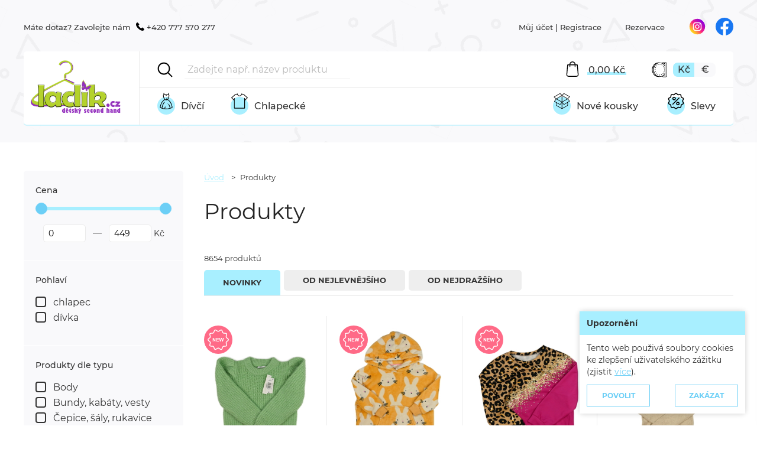

--- FILE ---
content_type: text/html; charset=utf-8
request_url: https://www.laclik.cz/produkty?
body_size: 29985
content:
<!DOCTYPE html>
<html lang="cs" xmlns="http://www.w3.org/1999/xhtml">
<head>
	<meta charset="utf-8">
	<meta http-equiv="X-UA-Compatible" content="IE=edge">
	<meta name="viewport" content="width=device-width, initial-scale=1.0, user-scalable=0, minimal-ui">
	<meta name="robots" content="index, follow">
	<meta name="author" content="Poski.com s.r.o.">
	<meta name="keywords" content="second hand, oblečení, dětské oblečení, použité oblečení, značkové oblečení, next, kojenecké oblečení, dětské obleční, eshop, e-shop, easyshop, internet, ">
	<meta name="description" content="Internetový obchod - second hand s dětským oblečením. Body, overaly, pyžama, trička, košile, tepláky, kalhoty, kraťasy, šaty, sukně, svetry, mikiny, bundy, vesty, kombinézy, klobouky, čepice a další zboží. Nabízíme i výhodné balíčky.">
	<meta property="og:site_name" content="Laclík.cz">
	<meta property="og:image" content="https://www.laclik.cz/assets/images/default/og-image.jpg">					<link rel="next" href="https://www.laclik.cz/produkty?p=2&amp;amp;pp=20&amp;amp;l=g&amp;amp;r=" />	<title>Produkty | Laclík.cz - dětský second hand</title>
		<link rel="stylesheet" type="text/css" href="/data/cache/pminify/1768334512-9fa1ead43ea2d73a5ff50f5b341b573c3c4278e5.css" />
<script src="/data/cache/pminify/1768334512-e8a604da54afa352c5c38e6ac15b5234dabb2640.js"></script>
<script src="/data/cache/pminify/1768334513-5ebecf57f5d72e6d05b5aa731d57f319de68d57c.js"></script>
	
<link rel="icon" href="/favicon.ico" type="image/x-icon" />
	<!-- Měřicí kód Sklik.cz a Zbozi.cz -->
<script type="text/javascript" src="https://c.seznam.cz/js/rc.js"></script>
    <script>
    if (window.sznIVA && window.sznIVA.IS) {
        window.sznIVA.IS.clearIdentities(["eid"]);
    }
</script><!-- Měřicí kód Sklik.cz a Zbozi.cz END -->	

            <!-- Měřicí kód Sklik.cz -->
        <script>
    if (window.rc) {
        window.rc.retargetingHit({"rtgId":1532673,"consent":0});
    }
</script>        <!-- Měřicí kód Sklik.cz END -->
    	<!--[if lte IE 8]><script type="text/javascript" src="/assets/js/warning.min.js"></script><![endif]-->
	</head>
<body class="  location_product_getList locale_cs domain_laclik_cz">
		
<div id="fb-root"></div>
<script async defer crossorigin="anonymous" src="https://connect.facebook.net/cs_CZ/sdk.js#xfbml=1&version=v3.2"></script>

<header id="primary-header" class="web-header small">
    <div class="bg-overlay"><div class="inner-bg"></div></div>
    <section class="info-row">
        <div class="inner frame" data-width="1200">
            <div class="text-holder">
                <p><span class="text">Máte dotaz? Zavolejte nám</span>
                    <span class="phone">
                        <svg xmlns="http://www.w3.org/2000/svg" xmlns:xlink="http://www.w3.org/1999/xlink" overflow="visible" preserveAspectRatio="none" viewBox="0 0 350.0769958496094 350.0769958496094" xml:space="preserve" height="14" width="14" y="0px" x="0px" id="Capa_1_1553504957695"><g transform="translate(1, 1)"><path d="M340.273,275.083l-53.755-53.761c-10.707-10.664-28.438-10.34-39.518,0.744l-27.082,27.076     c-1.711-0.943-3.482-1.928-5.344-2.973c-17.102-9.476-40.509-22.464-65.14-47.113c-24.704-24.701-37.704-48.144-47.209-65.257     c-1.003-1.813-1.964-3.561-2.913-5.221l18.176-18.149l8.936-8.947c11.097-11.1,11.403-28.826,0.721-39.521L73.39,8.194     C62.708-2.486,44.969-2.162,33.872,8.938l-15.15,15.237l0.414,0.411c-5.08,6.482-9.325,13.958-12.484,22.02     C3.74,54.28,1.927,61.603,1.098,68.941C-6,127.785,20.89,181.564,93.866,254.541c100.875,100.868,182.167,93.248,185.674,92.876     c7.638-0.913,14.958-2.738,22.397-5.627c7.992-3.122,15.463-7.361,21.941-12.43l0.331,0.294l15.348-15.029     C350.631,303.527,350.95,285.795,340.273,275.083z" vector-effect="non-scaling-stroke"/></g></svg>
                        <a href="tel:+420777570277">+420 777 570 277</a>
                    </span>
                </p>
            </div>
            <nav class="header-nav-secondary" itemscope itemtype="http://www.schema.org/SiteNavigationElement">
                <ul class="header-nav-ul">
                                            <li class="user-menu"><span><a href="/uzivatel/prihlaseni"><span itemprop="headline">Můj účet</span></a> | <a href="/uzivatel/registrace"><span itemprop="headline">Registrace</span></a></span></li>
                                        <li><a href="/rezervace"><span itemprop="headline">Rezervace</span></a></li>
                    <li class="socials-icon is-instagram"><a href="https://www.instagram.com/secondhand.laclik/"><svg id="fi_4138124" width="30" height="30" viewBox="0 0 512 512" xmlns="http://www.w3.org/2000/svg" xmlns:xlink="http://www.w3.org/1999/xlink"> <linearGradient id="SVGID_1_" gradientUnits="userSpaceOnUse" x1="84.679" x2="404.429" y1="427.321" y2="107.571"> <stop offset="0" stop-color="#fee411"></stop> <stop offset=".05184586" stop-color="#fedb16"></stop> <stop offset=".1381" stop-color="#fec125"></stop> <stop offset=".2481" stop-color="#fe983d"></stop> <stop offset=".3762" stop-color="#fe5f5e"></stop> <stop offset=".5" stop-color="#fe2181"></stop> <stop offset="1" stop-color="#9000dc"></stop> </linearGradient> <g> <circle cx="256" cy="256" fill="url(#SVGID_1_)" r="225"></circle> <g fill="#fff"> <path d="m303.8 131h-95.5c-42.6 0-77.2 34.6-77.2 77.2v95.5c0 42.6 34.6 77.2 77.2 77.2h95.5c42.6 0 77.2-34.6 77.2-77.2v-95.5c0-42.6-34.6-77.2-77.2-77.2zm49.3 172.8c0 27.2-22.1 49.4-49.4 49.4h-95.5c-27.2 0-49.4-22.1-49.4-49.4v-95.5c0-27.2 22.1-49.4 49.4-49.4h95.5c27.2 0 49.4 22.1 49.4 49.4z"></path> <path d="m256 192.1c-35.2 0-63.9 28.7-63.9 63.9s28.7 63.9 63.9 63.9 63.9-28.7 63.9-63.9-28.7-63.9-63.9-63.9zm0 102.7c-21.4 0-38.8-17.4-38.8-38.8s17.4-38.8 38.8-38.8 38.8 17.4 38.8 38.8-17.4 38.8-38.8 38.8z"></path> <ellipse cx="323.1" cy="188.4" rx="10.8" ry="10.8" transform="matrix(.987 -.16 .16 .987 -26.005 54.191)"></ellipse> </g> </g> </svg></a></li>
                    <li class="socials-icon is-facebook"><a href="https://www.facebook.com/p/laclikcz-100049818468322/"><svg viewBox="0 0 512 512" width="30" height="30" xmlns="http://www.w3.org/2000/svg"><path d="M512 256c0 127.78-93.62 233.69-216 252.89V330h59.65L367 256h-71v-48.02c0-20.25 9.92-39.98 41.72-39.98H370v-63s-29.3-5-57.31-5c-58.47 0-96.69 35.44-96.69 99.6V256h-65v74h65v178.89C93.62 489.69 0 383.78 0 256 0 114.62 114.62 0 256 0s256 114.62 256 256z" fill="#1877f2"/><path d="M355.65 330 367 256h-71v-48.02c0-20.25 9.92-39.98 41.72-39.98H370v-63s-29.3-5-57.3-5c-58.48 0-96.7 35.44-96.7 99.6V256h-65v74h65v178.89a257.92 257.92 0 0 0 80 0V330z" fill="#fff"/></svg></a></li>
                </ul>
            </nav>
    </section>
    <section class="nav-container">
        <div class="inner frame" data-width="1200">
            <div class="nav-wrapper">
                <div class="logo-holder">
                    <a href="/">
                        <img src="/assets/images/logo-laclik.png" height="110" alt="logo Laclík" />
	                                        </a>
                </div>
                <div class="nav-holder wt-inline">
                    <div class="buttons wt-inline wt-v-center">
                                                    <svg class="JS-search-icon" xmlns="http://www.w3.org/2000/svg" xmlns:xlink="http://www.w3.org/1999/xlink" overflow="visible" preserveAspectRatio="none" viewBox="0 0 514 514" width="26" height="26"><g transform="translate(1, 1)"><g><path d="M495,466.2L377.2,348.4c29.2-35.6,46.8-81.2,46.8-130.9C424,103.5,331.5,11,217.5,11C103.4,11,11,103.5,11,217.5   S103.4,424,217.5,424c49.7,0,95.2-17.5,130.8-46.7L466.1,495c8,8,20.9,8,28.9,0C503,487.1,503,474.1,495,466.2z M217.5,382.9   C126.2,382.9,52,308.7,52,217.5S126.2,52,217.5,52C308.7,52,383,126.3,383,217.5S308.7,382.9,217.5,382.9z" vector-effect="non-scaling-stroke"/></g></g></svg>
                            <form method="get" action="/hledat" class="search-bar js-top-search">
                                <svg class="icon-inner search" xmlns="http://www.w3.org/2000/svg" xmlns:xlink="http://www.w3.org/1999/xlink" overflow="visible" preserveAspectRatio="none" viewBox="0 0 514 514" width="26" height="26"><g transform="translate(1, 1)"><g><path d="M495,466.2L377.2,348.4c29.2-35.6,46.8-81.2,46.8-130.9C424,103.5,331.5,11,217.5,11C103.4,11,11,103.5,11,217.5   S103.4,424,217.5,424c49.7,0,95.2-17.5,130.8-46.7L466.1,495c8,8,20.9,8,28.9,0C503,487.1,503,474.1,495,466.2z M217.5,382.9   C126.2,382.9,52,308.7,52,217.5S126.2,52,217.5,52C308.7,52,383,126.3,383,217.5S308.7,382.9,217.5,382.9z" vector-effect="non-scaling-stroke"/></g></g></svg>
                                <input type="text" name="q" placeholder="Zadejte např. název produktu" value="" class="searchInput" autocomplete="off" />
                                <button type="submit" class="hidden"><span class="hidden">Hledat</span></button>
                                <svg aria-hidden="true" focusable="false" data-prefix="fas" data-icon="times" class="icon-inner close svg-inline--fa fa-times fa-w-11" width="26" height="26" role="img" xmlns="http://www.w3.org/2000/svg" viewBox="0 0 352 512"><path d="M242.72 256l100.07-100.07c12.28-12.28 12.28-32.19 0-44.48l-22.24-22.24c-12.28-12.28-32.19-12.28-44.48 0L176 189.28 75.93 89.21c-12.28-12.28-32.19-12.28-44.48 0L9.21 111.45c-12.28 12.28-12.28 32.19 0 44.48L109.28 256 9.21 356.07c-12.28 12.28-12.28 32.19 0 44.48l22.24 22.24c12.28 12.28 32.2 12.28 44.48 0L176 322.72l100.07 100.07c12.28 12.28 32.2 12.28 44.48 0l22.24-22.24c12.28-12.28 12.28-32.19 0-44.48L242.72 256z"></path></svg>
                                <ul id="whisper" style="display: none;" class="js-searcher search-ajax-result">
                                    <li><div class="no-results">Žádné výsledky k zobrazení.</div></li>
                                </ul>
                            </form>
                                                <a class="cart-holder underline-hover-trigger" href="/kosik" title="Zobrazit obsah košíku">
                            <svg id="cart-icon" xmlns="http://www.w3.org/2000/svg" xmlns:xlink="http://www.w3.org/1999/xlink" overflow="visible" preserveAspectRatio="none" viewBox="0 0 491 491" xml:space="preserve" y="0px" x="0px" width="26" height="26"><g transform="translate(1, 1)">
                                    <path d="M440.1,422.7l-28-315.3c-0.6-7-6.5-12.3-13.4-12.3h-57.6C340.3,42.5,297.3,0,244.5,0s-95.8,42.5-96.6,95.1H90.3&#10;&#9;&#9;c-7,0-12.8,5.3-13.4,12.3l-28,315.3c0,0.4-0.1,0.8-0.1,1.2c0,35.9,32.9,65.1,73.4,65.1h244.6c40.5,0,73.4-29.2,73.4-65.1&#10;&#9;&#9;C440.2,423.5,440.2,423.1,440.1,422.7z M244.5,27c37.9,0,68.8,30.4,69.6,68.1H174.9C175.7,57.4,206.6,27,244.5,27z M366.8,462&#10;&#9;&#9;H122.2c-25.4,0-46-16.8-46.4-37.5l26.8-302.3h45.2v41c0,7.5,6,13.5,13.5,13.5s13.5-6,13.5-13.5v-41h139.3v41&#10;&#9;&#9;c0,7.5,6,13.5,13.5,13.5s13.5-6,13.5-13.5v-41h45.2l26.9,302.3C412.8,445.2,392.1,462,366.8,462z" vector-effect="non-scaling-stroke" style="fill: CurrentColler"/></g></svg>
                            <span class="underline cart-price js-cart-price">
								0,00&nbsp;<span class="currency">Kč</span>                        	</span>
                        </a>
                        <div class="currency-switcher">
                            <svg xmlns="http://www.w3.org/2000/svg" xmlns:xlink="http://www.w3.org/1999/xlink" overflow="visible" preserveAspectRatio="none" viewBox="0 0 62 62" xml:space="preserve" y="0px" x="0px" id="Capa_1_1553504957693" width="26" height="26"><g transform="translate(1, 1)"><path d="M13.667,30c0-0.623,0.025-1.256,0.074-1.88c0.043-0.551-0.368-1.032-0.919-1.076c-0.54-0.04-1.031,0.368-1.075,0.918   c-0.053,0.676-0.08,1.362-0.08,2.037v0.021c0,0.552,0.447,0.989,1,0.989S13.667,30.552,13.667,30z" vector-effect="non-scaling-stroke"/><path d="M24.318,48.791c-0.552-0.28-1.097-0.596-1.618-0.938c-0.462-0.303-1.081-0.172-1.385,0.289   c-0.302,0.462-0.173,1.082,0.289,1.384c0.583,0.382,1.191,0.734,1.81,1.048c0.145,0.074,0.299,0.108,0.451,0.108   c0.365,0,0.717-0.2,0.893-0.547C25.008,49.643,24.812,49.041,24.318,48.791z" vector-effect="non-scaling-stroke"/><path d="M25.29,8.602c-0.646,0.242-1.291,0.526-1.916,0.845c-0.492,0.25-0.688,0.853-0.437,1.345   c0.177,0.347,0.527,0.546,0.892,0.546c0.152,0,0.308-0.035,0.453-0.109c0.558-0.284,1.133-0.538,1.709-0.753   c0.517-0.193,0.779-0.77,0.586-1.287S25.813,8.408,25.29,8.602z" vector-effect="non-scaling-stroke"/><path d="M18.346,13.14c-0.482,0.486-0.95,1.006-1.39,1.544c-0.35,0.428-0.286,1.058,0.142,1.407   c0.186,0.152,0.41,0.226,0.632,0.226c0.29,0,0.578-0.125,0.775-0.367c0.399-0.489,0.823-0.96,1.261-1.401   c0.389-0.392,0.387-1.025-0.006-1.414C19.368,12.746,18.735,12.747,18.346,13.14z" vector-effect="non-scaling-stroke"/><path d="M15.05,19.465c-0.509-0.225-1.096,0.009-1.317,0.514c-0.274,0.626-0.526,1.275-0.748,1.929   c-0.177,0.523,0.104,1.091,0.626,1.269c0.106,0.036,0.215,0.053,0.321,0.053c0.417,0,0.806-0.263,0.947-0.679   c0.203-0.6,0.434-1.195,0.686-1.768C15.786,20.277,15.556,19.687,15.05,19.465z" vector-effect="non-scaling-stroke"/><path d="M14.355,35.668c-0.134-0.536-0.678-0.864-1.212-0.729c-0.536,0.133-0.862,0.676-0.729,1.212   c0.166,0.666,0.363,1.333,0.585,1.983c0.142,0.416,0.53,0.677,0.946,0.677c0.107,0,0.216-0.018,0.323-0.054   c0.522-0.179,0.802-0.747,0.623-1.27C14.688,36.892,14.508,36.28,14.355,35.668z" vector-effect="non-scaling-stroke"/><path d="M17.402,42.567c-0.31-0.458-0.93-0.578-1.389-0.269c-0.457,0.31-0.577,0.931-0.268,1.389   c0.392,0.579,0.808,1.139,1.238,1.664c0.198,0.241,0.484,0.366,0.774,0.366c0.223,0,0.447-0.074,0.633-0.227   c0.428-0.351,0.489-0.98,0.14-1.408C18.14,43.605,17.76,43.095,17.402,42.567z" vector-effect="non-scaling-stroke"/><path d="M31.5,50.524c-0.621,0-1.247-0.037-1.857-0.11c-0.565-0.056-1.047,0.327-1.112,0.875c-0.065,0.548,0.326,1.046,0.874,1.112   c0.69,0.082,1.396,0.124,2.096,0.124h0.084c0.553,0,0.958-0.448,0.958-1S32.053,50.524,31.5,50.524z" vector-effect="non-scaling-stroke"/><path d="M45.575,17.398c0.193,0.286,0.509,0.439,0.829,0.439c0.193,0,0.388-0.056,0.56-0.172c0.457-0.31,0.577-0.932,0.268-1.389   c-0.387-0.571-0.805-1.13-1.242-1.662c-0.352-0.427-0.98-0.487-1.408-0.137c-0.426,0.351-0.487,0.981-0.137,1.408   C44.843,16.37,45.224,16.878,45.575,17.398z" vector-effect="non-scaling-stroke"/><path d="M37.398,51.447c0.117,0,0.236-0.021,0.353-0.065c0.648-0.244,1.293-0.53,1.915-0.849c0.491-0.252,0.685-0.855,0.433-1.346   s-0.854-0.688-1.347-0.433c-0.555,0.285-1.129,0.54-1.706,0.757c-0.517,0.194-0.778,0.771-0.583,1.288   C36.613,51.2,36.994,51.447,37.398,51.447z" vector-effect="non-scaling-stroke"/><path d="M38.646,11.192c0.552,0.278,1.097,0.592,1.62,0.933c0.168,0.11,0.357,0.163,0.545,0.163c0.326,0,0.646-0.16,0.839-0.454   c0.302-0.462,0.171-1.082-0.292-1.384c-0.585-0.382-1.194-0.733-1.812-1.044c-0.496-0.249-1.095-0.051-1.343,0.443   C37.954,10.342,38.152,10.943,38.646,11.192z" vector-effect="non-scaling-stroke"/><path d="M31.458,8.477v-1c-0.553,0-0.979,0.447-0.979,1c0,0.552,0.469,1,1.021,1c0.606,0,1.219,0.036,1.818,0.105   c0.04,0.005,0.079,0.007,0.117,0.007c0.501,0,0.933-0.375,0.992-0.884c0.064-0.548-0.329-1.045-0.877-1.109   c-0.677-0.079-1.375-0.1-2.08-0.119L31.458,8.477z" vector-effect="non-scaling-stroke"/><path d="M43.975,47.126c0.258,0,0.516-0.099,0.712-0.297c0.482-0.489,0.948-1.009,1.386-1.546c0.349-0.429,0.284-1.059-0.145-1.407   s-1.059-0.282-1.406,0.145c-0.397,0.488-0.82,0.96-1.259,1.404c-0.388,0.393-0.384,1.026,0.01,1.414   C43.467,47.03,43.721,47.126,43.975,47.126z" vector-effect="non-scaling-stroke"/><path d="M49.333,30c0,0.618-0.023,1.236-0.07,1.839c-0.043,0.551,0.369,1.032,0.92,1.074c0.026,0.002,0.053,0.003,0.078,0.003   c0.518,0,0.955-0.398,0.996-0.923c0.051-0.654,0.076-1.325,0.076-1.994v-0.064c0-0.552-0.447-0.968-1-0.968   S49.333,29.448,49.333,30z" vector-effect="non-scaling-stroke"/><path d="M48.635,24.292c0.113,0.454,0.521,0.757,0.969,0.757c0.081,0,0.162-0.01,0.244-0.03c0.536-0.135,0.861-0.678,0.727-1.213   c-0.167-0.665-0.364-1.332-0.587-1.982c-0.18-0.522-0.749-0.801-1.271-0.621c-0.522,0.179-0.801,0.748-0.622,1.271   C48.3,23.07,48.481,23.682,48.635,24.292z" vector-effect="non-scaling-stroke"/><path d="M47.97,40.498c0.13,0.057,0.266,0.083,0.398,0.083c0.387,0,0.754-0.225,0.918-0.601c0.273-0.629,0.523-1.278,0.743-1.93   c0.177-0.523-0.104-1.09-0.628-1.267c-0.522-0.175-1.09,0.105-1.267,0.628c-0.202,0.598-0.432,1.193-0.683,1.77   C47.231,39.688,47.464,40.277,47.97,40.498z" vector-effect="non-scaling-stroke"/><path d="M54.344,0h-8.688c-2.108,0-3.974,1.163-4.945,2.973C37.819,1.698,34.707,1,31.5,1c-1.021,0-2.026,0.076-3.015,0.21   C27.453,1.072,26.472,1,25.5,1c-4.883,0-9.449,1.572-13.33,4.29c-0.001,0.001-0.003,0.002-0.004,0.003   c-1.969,1.379-3.758,3.055-5.326,4.97c-0.047,0.042-0.082,0.093-0.12,0.143c-1.484,1.838-2.76,3.896-3.792,6.122   c-0.027,0.05-0.051,0.1-0.07,0.155c-0.71,1.556-1.303,3.191-1.759,4.895c-0.045,0.096-0.065,0.201-0.078,0.311   C0.361,24.465,0,27.185,0,30c0,4.403,0.871,8.577,2.422,12.319C2.436,42.361,2.45,42.4,2.47,42.439   c0.928,2.214,2.097,4.273,3.466,6.136c0.037,0.051,0.067,0.105,0.113,0.148c1.389,1.864,2.982,3.524,4.738,4.94   c0.051,0.057,0.113,0.099,0.176,0.143C15.09,57.076,20.1,59,25.5,59c0.972,0,1.953-0.072,2.985-0.21   C29.474,58.924,30.479,59,31.5,59c3.207,0,6.319-0.698,9.211-1.973C41.682,58.837,43.549,60,45.656,60h8.688   C57.463,60,60,57.462,60,54.344V5.656C60,2.538,57.463,0,54.344,0z M42.249,6.002c0.217,0.129,0.431,0.266,0.645,0.402   c0.326,0.209,0.648,0.424,0.964,0.65c0.171,0.121,0.341,0.243,0.509,0.369c0.417,0.315,0.826,0.643,1.224,0.988   c0.061,0.053,0.125,0.102,0.186,0.155c0.295,0.26,0.574,0.542,0.857,0.818c0.363,0.351,0.714,0.714,1.056,1.086   c0.192,0.21,0.383,0.421,0.569,0.638c0.31,0.361,0.605,0.737,0.896,1.116c0.179,0.234,0.363,0.464,0.535,0.706   c0.004,0.005,0.007,0.01,0.011,0.015c0.312,0.438,0.605,0.894,0.893,1.354c0.066,0.106,0.137,0.208,0.203,0.315   c0.07,0.116,0.143,0.229,0.212,0.347c0.352,0.601,0.682,1.219,0.993,1.854v26.367c-0.31,0.635-0.641,1.253-0.993,1.854   c-0.069,0.118-0.142,0.231-0.212,0.347c-0.065,0.107-0.136,0.209-0.203,0.315c-0.287,0.46-0.58,0.916-0.893,1.354   c-0.004,0.005-0.007,0.01-0.011,0.015c-0.172,0.242-0.356,0.471-0.535,0.706c-0.291,0.38-0.586,0.755-0.896,1.116   c-0.186,0.217-0.377,0.428-0.569,0.638c-0.341,0.373-0.693,0.735-1.056,1.086c-0.284,0.275-0.563,0.558-0.857,0.818   c-0.061,0.054-0.125,0.102-0.186,0.155c-0.398,0.344-0.807,0.673-1.224,0.988c-0.168,0.126-0.339,0.248-0.509,0.369   c-0.316,0.226-0.638,0.442-0.964,0.65c-0.214,0.136-0.427,0.273-0.645,0.402c-0.303,0.18-0.613,0.345-0.923,0.51   C38.293,56.115,34.954,57,31.5,57c-0.794,0-1.579-0.047-2.354-0.136l-0.397-0.055c-0.049-0.007-0.098-0.015-0.147-0.021   c-0.348-0.049-0.693-0.107-1.036-0.173c-0.025-0.005-0.049-0.01-0.073-0.015c-0.335-0.066-0.667-0.139-0.996-0.221   c-0.044-0.011-0.087-0.023-0.13-0.035c-0.309-0.079-0.616-0.163-0.92-0.256c-0.082-0.025-0.162-0.054-0.243-0.08   c-0.265-0.084-0.529-0.17-0.789-0.265c-0.185-0.067-0.367-0.142-0.549-0.214c-0.156-0.061-0.313-0.119-0.467-0.184   c-5.376-2.276-9.834-6.748-12.546-12.464c-0.024-0.052-0.047-0.104-0.071-0.156c-0.146-0.312-0.288-0.628-0.423-0.948   c-0.053-0.125-0.102-0.252-0.153-0.378c-0.102-0.25-0.202-0.501-0.297-0.755c-0.06-0.161-0.117-0.324-0.175-0.487   C9.653,39.934,9.574,39.71,9.5,39.483c-0.06-0.183-0.117-0.367-0.173-0.552c-0.065-0.212-0.128-0.425-0.189-0.64   c-0.055-0.195-0.107-0.391-0.158-0.587c-0.055-0.21-0.107-0.422-0.157-0.635c-0.048-0.201-0.094-0.403-0.137-0.607   c-0.046-0.213-0.088-0.428-0.129-0.643c-0.039-0.204-0.078-0.409-0.114-0.614c-0.038-0.222-0.071-0.446-0.104-0.671   c-0.03-0.201-0.06-0.401-0.086-0.604c-0.031-0.24-0.055-0.483-0.08-0.725c-0.02-0.189-0.042-0.377-0.058-0.567   c-0.024-0.278-0.04-0.558-0.056-0.839c-0.009-0.158-0.022-0.314-0.029-0.472C8.011,30.889,8,30.446,8,30s0.011-0.889,0.029-1.33   c0.007-0.158,0.02-0.315,0.029-0.472c0.016-0.28,0.032-0.561,0.056-0.839c0.016-0.19,0.038-0.378,0.058-0.567   c0.025-0.242,0.05-0.485,0.08-0.725c0.026-0.202,0.057-0.403,0.086-0.604c0.033-0.224,0.067-0.448,0.104-0.671   c0.035-0.206,0.074-0.41,0.114-0.614c0.041-0.215,0.083-0.43,0.129-0.643c0.044-0.203,0.09-0.405,0.137-0.607   c0.05-0.213,0.103-0.424,0.157-0.635c0.051-0.197,0.103-0.392,0.158-0.587c0.06-0.215,0.124-0.428,0.189-0.64   c0.056-0.185,0.113-0.369,0.173-0.552c0.074-0.226,0.152-0.45,0.232-0.674c0.058-0.163,0.114-0.326,0.175-0.487   c0.095-0.254,0.196-0.505,0.297-0.755c0.051-0.126,0.1-0.253,0.153-0.378c0.135-0.32,0.277-0.635,0.423-0.948   c0.024-0.052,0.047-0.105,0.071-0.156c2.712-5.717,7.171-10.189,12.546-12.464c0.154-0.065,0.311-0.122,0.467-0.184   c0.183-0.072,0.365-0.147,0.549-0.214c0.261-0.094,0.525-0.181,0.789-0.265c0.081-0.026,0.162-0.055,0.243-0.08   c0.304-0.093,0.611-0.177,0.92-0.256c0.044-0.011,0.087-0.024,0.13-0.035c0.329-0.082,0.661-0.155,0.996-0.221   c0.025-0.005,0.049-0.01,0.073-0.015c0.343-0.066,0.688-0.124,1.036-0.173c0.049-0.007,0.098-0.015,0.147-0.021l0.397-0.055   C29.921,3.047,30.706,3,31.5,3c3.454,0,6.793,0.885,9.826,2.492C41.636,5.657,41.945,5.822,42.249,6.002z M48,7.897v-1.5   C48,6.178,48.179,6,48.397,6h3.205C51.821,6,52,6.178,52,6.397v6.352c-0.065-0.1-0.137-0.195-0.204-0.294   c-0.074-0.111-0.151-0.219-0.227-0.328c-0.169-0.244-0.334-0.492-0.51-0.73c-0.159-0.216-0.326-0.421-0.489-0.631   c-0.077-0.099-0.154-0.198-0.232-0.296c-0.1-0.125-0.199-0.251-0.301-0.374c-0.232-0.279-0.471-0.547-0.711-0.815   c-0.087-0.096-0.17-0.197-0.258-0.292c-0.037-0.04-0.077-0.077-0.114-0.117c-0.26-0.278-0.526-0.548-0.796-0.813   C48.104,8.006,48.054,7.95,48,7.897z M48,52.103c0.054-0.052,0.104-0.109,0.158-0.162c0.27-0.265,0.535-0.535,0.796-0.813   c0.037-0.04,0.077-0.077,0.114-0.117c0.088-0.095,0.171-0.195,0.258-0.292c0.24-0.268,0.48-0.536,0.711-0.815   c0.102-0.123,0.201-0.249,0.301-0.374c0.078-0.098,0.155-0.197,0.232-0.296c0.164-0.21,0.331-0.415,0.489-0.631   c0.176-0.238,0.341-0.486,0.51-0.73c0.076-0.109,0.153-0.217,0.227-0.328c0.066-0.099,0.138-0.194,0.204-0.294v6.352   C52,53.822,51.821,54,51.603,54h-3.205C48.179,54,48,53.822,48,53.603V52.103z M4.928,43h3.788   c0.157,0.355,0.319,0.706,0.488,1.052c0.072,0.148,0.148,0.293,0.222,0.439c0.206,0.404,0.42,0.801,0.642,1.192   c0.081,0.144,0.16,0.289,0.243,0.431c0.177,0.3,0.362,0.593,0.548,0.885H7.273C6.391,45.754,5.609,44.415,4.928,43z M4.468,18   h3.827c-0.176,0.438-0.342,0.881-0.499,1.329c-0.043,0.123-0.086,0.245-0.128,0.368C7.524,20.127,7.39,20.561,7.263,21H3.356   C3.675,19.969,4.047,18.969,4.468,18z M8.025,12h3.503c-0.122,0.175-0.245,0.348-0.363,0.526c-0.296,0.444-0.581,0.896-0.854,1.359   c-0.083,0.142-0.162,0.287-0.243,0.431c-0.222,0.391-0.436,0.789-0.642,1.192c-0.074,0.146-0.15,0.291-0.222,0.439   C9.195,15.965,9.186,15.982,9.177,16H5.429C6.186,14.573,7.058,13.238,8.025,12z M2,30c0-0.674,0.036-1.338,0.078-2h3.987   c-0.001,0.016-0.001,0.032-0.002,0.048C6.026,28.694,6,29.343,6,30c0,0.335,0.012,0.667,0.022,1H2.039C2.028,30.666,2,30.337,2,30z    M6.136,33c0.038,0.421,0.087,0.839,0.141,1.255c0.004,0.03,0.006,0.061,0.01,0.092C6.361,34.903,6.451,35.454,6.552,36H2.608   c-0.195-0.982-0.349-1.981-0.448-3H6.136z M6.756,23c-0.026,0.119-0.048,0.239-0.073,0.358c-0.027,0.131-0.054,0.261-0.08,0.392   c-0.122,0.628-0.231,1.261-0.316,1.903c-0.004,0.03-0.006,0.061-0.01,0.092C6.266,25.83,6.259,25.915,6.248,26H2.279   c0.132-1.018,0.299-2.022,0.528-3H6.756z M6.995,38c0.031,0.123,0.06,0.247,0.093,0.37c0.011,0.043,0.021,0.087,0.033,0.13   c0.165,0.61,0.35,1.21,0.549,1.802c0.041,0.123,0.085,0.245,0.128,0.368c0.038,0.11,0.075,0.22,0.115,0.329H4.058   c-0.379-0.971-0.705-1.973-0.983-3H6.995z M20.919,3.625c-0.318,0.166-0.632,0.338-0.943,0.518c-0.189,0.109-0.38,0.216-0.566,0.33   C19.136,4.642,18.868,4.82,18.6,5h-1.926c1.462-0.684,2.989-1.224,4.579-1.559C21.14,3.498,21.032,3.566,20.919,3.625z M13.231,7   h2.763c-0.248,0.216-0.495,0.434-0.735,0.66c-0.203,0.192-0.4,0.391-0.598,0.589c-0.196,0.197-0.39,0.396-0.58,0.6   c-0.186,0.199-0.373,0.396-0.554,0.6c-0.159,0.18-0.312,0.366-0.466,0.551H9.759C10.833,8.883,11.992,7.876,13.231,7z M8.824,49   h3.432c0.113,0.148,0.225,0.297,0.341,0.442c0.302,0.379,0.612,0.749,0.931,1.109c0.181,0.205,0.368,0.402,0.554,0.6   c0.191,0.203,0.384,0.403,0.58,0.6c0.081,0.082,0.159,0.169,0.241,0.249h-3.008C10.797,51.101,9.77,50.097,8.824,49z    M21.253,56.559c-2.293-0.483-4.46-1.369-6.47-2.559h2.419c0.125,0.096,0.253,0.187,0.379,0.281   c0.213,0.158,0.424,0.317,0.641,0.468c0.389,0.271,0.785,0.531,1.187,0.778c0.187,0.115,0.377,0.221,0.566,0.33   c0.311,0.18,0.625,0.353,0.943,0.518C21.032,56.434,21.14,56.502,21.253,56.559z M58,54.344C58,56.36,56.359,58,54.344,58h-8.688   c-1.325,0-2.51-0.712-3.149-1.835c0.092-0.05,0.178-0.111,0.269-0.162c0.364-0.204,0.721-0.424,1.076-0.648   c0.175-0.111,0.353-0.214,0.526-0.329c0.561-0.374,1.111-0.769,1.646-1.191C46.143,55.047,47.155,56,48.397,56h3.205   C52.925,56,54,54.924,54,53.603v-9.944v-4.628V20.969v-4.628V6.397C54,5.076,52.925,4,51.603,4h-3.205   c-1.243,0-2.255,0.953-2.374,2.165c-0.535-0.422-1.084-0.817-1.646-1.191c-0.172-0.115-0.351-0.218-0.526-0.329   c-0.355-0.224-0.712-0.443-1.076-0.648c-0.091-0.051-0.177-0.112-0.269-0.162C43.146,2.712,44.331,2,45.656,2h8.688   C56.359,2,58,3.64,58,5.656V54.344z" vector-effect="non-scaling-stroke"/></g></svg>
                            

<div class="currency-switcher--selector">
	<form action="/mena" method="post" data-currency-switcher>
		<input type="hidden" name="currency" value="czk" />
		<div class="item active"><label title="Přepnout měnu e-shopu na české koruny (Kč)" data-currency="czk">Kč</label></div>
		<div class="item"><label title="Přepnout měnu e-shopu na eura (€)" data-currency="eur">€</label></div>
	</form>
</div>
                        </div>
                        <button type="button" class="action-icon menu JS-m-menu">
                            <svg class="ham" viewBox="0 0 100 100">
                                <path class="line top" d="m 70,33 h -40 c 0,0 -8.5,-0.149796 -8.5,8.5 0,8.649796 8.5,8.5 8.5,8.5 h 20 v -20" />
                                <path class="line middle" d="m 70,50 h -40" />
                                <path class="line bottom" d="m 30,67 h 40 c 0,0 8.5,0.149796 8.5,-8.5 0,-8.649796 -8.5,-8.5 -8.5,-8.5 h -20 v 20" />
                            </svg>
                        </button>
                    </div>
                    <div class="navbar wt-inline wt-v-center">
                        <nav id="primary-nav" class="header-nav" itemscope itemtype="http://www.schema.org/SiteNavigationElement">
                            <ul class="header-nav-ul">
                                <li>
                                    <div class="mega-menu girls">
                                        <div class="mega-menu--col size">
                                            <span class="col-title">Velikosti</span>
                                            <ul class="mega-menu--list size">
                                                                                                <li><a href="/produkty?pohlavi=2&size=50">50</a></li>
                                                                                                <li><a href="/produkty?pohlavi=2&size=56">56</a></li>
                                                                                                <li><a href="/produkty?pohlavi=2&size=62">62</a></li>
                                                                                                <li><a href="/produkty?pohlavi=2&size=68">68</a></li>
                                                                                                <li><a href="/produkty?pohlavi=2&size=74">74</a></li>
                                                                                                <li><a href="/produkty?pohlavi=2&size=80">80</a></li>
                                                                                                <li><a href="/produkty?pohlavi=2&size=86">86</a></li>
                                                                                                <li><a href="/produkty?pohlavi=2&size=92">92</a></li>
                                                                                                <li><a href="/produkty?pohlavi=2&size=98">98</a></li>
                                                                                                <li><a href="/produkty?pohlavi=2&size=104">104</a></li>
                                                                                                <li><a href="/produkty?pohlavi=2&size=110">110</a></li>
                                                                                                <li><a href="/produkty?pohlavi=2&size=116">116</a></li>
                                                                                                <li><a href="/produkty?pohlavi=2&size=122">122</a></li>
                                                                                                <li><a href="/produkty?pohlavi=2&size=128">128</a></li>
                                                                                                <li><a href="/produkty?pohlavi=2&size=134">134</a></li>
                                                                                                <li><a href="/produkty?pohlavi=2&size=140">140</a></li>
                                                                                                <li><a href="/produkty?pohlavi=2&size=146">146</a></li>
                                                                                                <li><a href="/produkty?pohlavi=2&size=152">152</a></li>
                                                                                                <li><a href="/produkty?pohlavi=2&size=158">158</a></li>
                                                                                                <li><a href="/produkty?pohlavi=2&size=164">164</a></li>
                                                                                                <li><a href="/produkty?pohlavi=2&size=999">JINÁ</a></li>
                                                                                            </ul>
                                        </div>
                                        <div class="mega-menu--col type">
                                            <span class="col-title">Kategorie</span>
                                            <ul class="mega-menu--list type">
												                                                <li><a href="/produkty?pohlavi=2&typ%5B0%5D=1">Body</a></li>
												                                                <li><a href="/produkty?pohlavi=2&typ%5B0%5D=3">Bundy, kabáty, vesty</a></li>
												                                                <li><a href="/produkty?pohlavi=2&typ%5B0%5D=4">Čepice, šály, rukavice</a></li>
												                                                <li><a href="/produkty?pohlavi=2&typ%5B0%5D=5">Kalhoty</a></li>
												                                                <li><a href="/produkty?pohlavi=2&typ%5B0%5D=19">Karnevalové kostýmy, Vánoce, Halloween</a></li>
												                                                <li><a href="/produkty?pohlavi=2&typ%5B0%5D=20">Kojenecké zimní overaly</a></li>
												                                                <li><a href="/produkty?pohlavi=2&typ%5B0%5D=16">Košile dlouhý rukáv</a></li>
												                                                <li><a href="/produkty?pohlavi=2&typ%5B0%5D=17">Košile krátký rukáv</a></li>
												                                                <li><a href="/produkty?pohlavi=2&typ%5B0%5D=6">Kraťasy, krátké letní overaly</a></li>
												                                                <li><a href="/produkty?pohlavi=2&typ%5B0%5D=7">Mikiny, svetry</a></li>
												                                                <li><a href="/produkty?pohlavi=2&typ%5B0%5D=8">Ostatní</a></li>
												                                                <li><a href="/produkty?pohlavi=2&typ%5B0%5D=9">Overaly, kojenecké overaly (pyžámka)</a></li>
												                                                <li><a href="/produkty?pohlavi=2&typ%5B0%5D=10">Plavky, župany</a></li>
												                                                <li><a href="/produkty?pohlavi=2&typ%5B0%5D=11">Ponožky, punčocháče, spodní prádlo</a></li>
												                                                <li><a href="/produkty?pohlavi=2&typ%5B0%5D=12">Pyžama</a></li>
												                                                <li><a href="/produkty?pohlavi=2&typ%5B0%5D=18">Sety, soupravy</a></li>
												                                                <li><a href="/produkty?pohlavi=2&typ%5B0%5D=21">Sportovní (oteplovačky, fotbal..)</a></li>
												                                                <li><a href="/produkty?pohlavi=2&typ%5B0%5D=13">Šaty, sukně</a></li>
												                                                <li><a href="/produkty?pohlavi=2&typ%5B0%5D=2">Tepláky, legíny</a></li>
												                                                <li><a href="/produkty?pohlavi=2&typ%5B0%5D=14">Trika s dlouhým rukávem</a></li>
												                                                <li><a href="/produkty?pohlavi=2&typ%5B0%5D=15">Trika s krátkým rukávem</a></li>
												                                            </ul>
                                        </div>
                                    </div>
                                    <a class="category-link girls" itemprop="discussionUrl" href="/produkty?pohlavi=2">
                                        <div class="ikona">
                                            <svg id="dress-icon" xmlns="http://www.w3.org/2000/svg" xmlns:xlink="http://www.w3.org/1999/xlink" overflow="visible" preserveAspectRatio="none" viewBox="0 0 514.0009765625 514.0009765625" xml:space="preserve" y="0px" x="0px" width="28" height="28"><g transform="translate(1, 1)">
                                                    <path d="M451.973,441.445c-8.072-43.735-20.869-83.47-38.034-118.101c-13.822-27.886-30.496-52.554-49.56-73.318&#10;&#9;&#9;&#9;c-21.121-23.006-40.49-36.12-51.971-42.694c40.589-63.534,41.778-121.104,41.778-121.696c0-13.931-6.976-26.445-18.002-34.996V10&#10;&#9;&#9;&#9;c0-5.522-4.478-10-10-10c-5.522,0-10,4.478-10,10v30.906c-4.73-1.226-9.727-1.896-14.902-1.896&#10;&#9;&#9;&#9;c-19.136,0-36.105,9.084-45.401,22.717c-9.295-13.634-26.265-22.717-45.401-22.717c-5.193,0-10.209,0.674-14.956,1.909V10&#10;&#9;&#9;&#9;c0-5.522-4.477-10-10-10c-5.523,0-10,4.478-10,10v40.681c-10.994,8.55-17.949,21.047-17.949,34.955&#10;&#9;&#9;&#9;c0,0.592,1.189,58.223,41.841,121.797c-11.501,6.606-30.78,19.703-51.794,42.593c-19.064,20.765-35.737,45.433-49.559,73.318&#10;&#9;&#9;&#9;c-17.166,34.63-29.962,74.365-38.035,118.101c-2.558,13.858,5.175,27.455,18.387,32.331l34.256,12.643&#10;&#9;&#9;&#9;c3.199,1.181,6.412,2.311,9.633,3.41c0.105,0.039,0.213,0.071,0.32,0.106c29.116,9.907,59.083,16.476,89.33,19.707&#10;&#9;&#9;&#9;c0.48,0.085,0.971,0.132,1.47,0.146c14.154,1.461,28.364,2.213,42.576,2.213c48.558,0,97.115-8.527,143.329-25.582l34.256-12.643&#10;&#9;&#9;&#9;C446.799,468.9,454.531,455.303,451.973,441.445z M177.577,85.637c0-8.497,4.951-16.073,12.635-20.951&#10;&#9;&#9;&#9;c0.348-0.185,0.683-0.391,1.005-0.615c5.419-3.178,12.074-5.06,19.264-5.06c17.345,0,31.77,10.966,32.84,24.969&#10;&#9;&#9;&#9;c0.501,6.536,6.019,11.656,12.56,11.656c6.542,0,12.061-5.12,12.562-11.659c1.07-14,15.496-24.966,32.84-24.966&#10;&#9;&#9;&#9;c7.086,0,13.652,1.828,19.028,4.923c0.445,0.324,0.917,0.612,1.413,0.86c7.585,4.88,12.463,12.401,12.463,20.827&#10;&#9;&#9;&#9;c-0.005,0.552-2.27,56.546-41.617,115.504c-0.493,0.739-0.987,1.477-1.492,2.217c-7.657,3.705-15.762,6.131-24.004,7.282&#10;&#9;&#9;&#9;c2.099-2.757,4.273-5.942,6.32-9.499c2.763-4.803,5.29-10.286,7.06-16.347c1.549-5.302-1.494-10.854-6.795-12.403&#10;&#9;&#9;&#9;c-5.302-1.548-10.854,1.493-12.402,6.795c-2.712,9.286-7.994,16.949-12.186,21.954c-3.326,3.973-5.965,6.273-6.083,6.374&#10;&#9;&#9;&#9;c-0.86,0.729-1.557,1.577-2.106,2.494c-6.927-1.306-13.723-3.519-20.198-6.652c-0.504-0.739-0.998-1.478-1.491-2.216&#10;&#9;&#9;&#9;C179.846,142.169,177.582,86.174,177.577,85.637z M426.661,455.013l-34.256,12.643c-1.62,0.598-3.249,1.162-4.875,1.738&#10;&#9;&#9;&#9;c-4.988-21.41-19.451-75.936-45.719-118.106c-2.92-4.688-9.088-6.12-13.776-3.201c-4.688,2.921-6.121,9.088-3.201,13.776&#10;&#9;&#9;&#9;c25.16,40.389,39.23,94.908,43.588,113.768c-47.1,14.017-96.225,19.019-144.775,15.026c0.403-10.358,2.522-28.904,11.595-47.423&#10;&#9;&#9;&#9;c2.43-4.96,0.379-10.95-4.58-13.382c-4.958-2.429-10.949-0.379-13.381,4.58c-10.211,20.841-12.941,41.528-13.558,54.088&#10;&#9;&#9;&#9;c-22.537-3.012-44.868-7.986-66.734-14.913c4.954-28.301,24.417-122.943,70.641-175.981c3.628-4.164,3.195-10.48-0.969-14.11&#10;&#9;&#9;&#9;c-4.163-3.628-10.48-3.194-14.11,0.969c-48.406,55.544-68.78,149.179-74.741,182.511l-32.47-11.984&#10;&#9;&#9;&#9;c-4.056-1.497-6.43-5.676-5.643-9.936c17.333-93.909,54.03-150.014,81.763-180.543c23.173-25.511,44.113-37.905,52.515-42.255&#10;&#9;&#9;&#9;c13.296,6.077,27.598,9.125,41.905,9.125c14.355,0,28.705-3.07,42.039-9.188c19.078,9.828,104.743,62.261,134.385,222.861&#10;&#9;&#9;&#9;C433.091,449.337,430.717,453.515,426.661,455.013z" vector-effect="non-scaling-stroke"/>
                                                    <path d="M316.953,318.794c-0.131-0.641-0.32-1.271-0.57-1.87c-0.25-0.61-0.561-1.19-0.92-1.73c-0.36-0.55-0.78-1.06-1.24-1.52&#10;&#9;&#9;&#9;c-2.32-2.33-5.78-3.391-9.02-2.74c-0.641,0.13-1.271,0.33-1.881,0.58c-0.6,0.25-1.18,0.56-1.72,0.92&#10;&#9;&#9;&#9;c-0.55,0.36-1.06,0.78-1.52,1.24c-0.46,0.46-0.88,0.97-1.25,1.52c-0.36,0.54-0.67,1.12-0.92,1.73c-0.25,0.6-0.44,1.229-0.57,1.87&#10;&#9;&#9;&#9;c-0.13,0.64-0.19,1.3-0.19,1.949c0,0.65,0.061,1.311,0.19,1.95c0.129,0.639,0.331,1.27,0.581,1.87c0.25,0.61,0.56,1.19,0.91,1.73&#10;&#9;&#9;&#9;c0.37,0.55,0.79,1.06,1.25,1.52c0.46,0.46,0.97,0.88,1.52,1.25c0.54,0.35,1.12,0.66,1.72,0.91c0.61,0.25,1.24,0.45,1.881,0.57&#10;&#9;&#9;&#9;c0.64,0.13,1.3,0.199,1.949,0.199c0.65,0,1.311-0.069,1.95-0.199c0.641-0.12,1.271-0.32,1.87-0.57c0.61-0.25,1.19-0.561,1.73-0.91&#10;&#9;&#9;&#9;c0.55-0.37,1.06-0.79,1.52-1.25s0.88-0.97,1.24-1.52c0.359-0.54,0.67-1.12,0.92-1.73c0.25-0.6,0.439-1.23,0.57-1.87&#10;&#9;&#9;&#9;c0.13-0.64,0.199-1.3,0.199-1.95C317.152,320.094,317.084,319.433,316.953,318.794z" vector-effect="non-scaling-stroke"/>
                                                    <path d="M290.731,151.196c-0.13-0.63-0.319-1.26-0.569-1.87c-0.25-0.6-0.561-1.18-0.92-1.72c-0.36-0.55-0.78-1.06-1.24-1.52&#10;&#9;&#9;&#9;c-2.33-2.33-5.78-3.391-9.03-2.74c-0.63,0.13-1.26,0.32-1.87,0.57c-0.6,0.25-1.18,0.56-1.72,0.92&#10;&#9;&#9;&#9;c-0.55,0.37-1.061,0.79-1.521,1.25s-0.88,0.97-1.25,1.52c-0.359,0.54-0.67,1.12-0.92,1.72c-0.25,0.61-0.439,1.24-0.569,1.87&#10;&#9;&#9;&#9;c-0.13,0.65-0.19,1.311-0.19,1.96c0,0.65,0.061,1.311,0.19,1.95c0.13,0.64,0.319,1.27,0.569,1.87s0.561,1.19,0.92,1.73&#10;&#9;&#9;&#9;c0.37,0.54,0.79,1.06,1.25,1.52s0.971,0.88,1.521,1.24c0.54,0.359,1.12,0.67,1.72,0.92c0.61,0.25,1.24,0.439,1.87,0.57&#10;&#9;&#9;&#9;c0.65,0.13,1.311,0.199,1.96,0.199c0.65,0,1.311-0.069,1.95-0.199c0.64-0.131,1.27-0.32,1.87-0.57&#10;&#9;&#9;&#9;c0.609-0.25,1.189-0.561,1.729-0.92c0.551-0.36,1.061-0.78,1.521-1.24c0.46-0.46,0.88-0.979,1.24-1.52&#10;&#9;&#9;&#9;c0.359-0.54,0.67-1.131,0.92-1.73c0.25-0.599,0.439-1.229,0.569-1.87c0.13-0.64,0.2-1.3,0.2-1.95&#10;&#9;&#9;&#9;C290.931,152.507,290.861,151.846,290.731,151.196z" vector-effect="non-scaling-stroke" />
                                                </g></svg>
                                        </div>
                                        <span itemprop="headline">Dívčí</span>
                                    </a>
                                </li>
                                <li>
                                    <div class="mega-menu boys">
										<div class="mega-menu--col size">
											<span class="col-title">Velikosti</span>
											<ul class="mega-menu--list size">
                                                													<li><a href="/produkty?pohlavi=1&size=50">50</a></li>
                                                													<li><a href="/produkty?pohlavi=1&size=56">56</a></li>
                                                													<li><a href="/produkty?pohlavi=1&size=62">62</a></li>
                                                													<li><a href="/produkty?pohlavi=1&size=68">68</a></li>
                                                													<li><a href="/produkty?pohlavi=1&size=74">74</a></li>
                                                													<li><a href="/produkty?pohlavi=1&size=80">80</a></li>
                                                													<li><a href="/produkty?pohlavi=1&size=86">86</a></li>
                                                													<li><a href="/produkty?pohlavi=1&size=92">92</a></li>
                                                													<li><a href="/produkty?pohlavi=1&size=98">98</a></li>
                                                													<li><a href="/produkty?pohlavi=1&size=104">104</a></li>
                                                													<li><a href="/produkty?pohlavi=1&size=110">110</a></li>
                                                													<li><a href="/produkty?pohlavi=1&size=116">116</a></li>
                                                													<li><a href="/produkty?pohlavi=1&size=122">122</a></li>
                                                													<li><a href="/produkty?pohlavi=1&size=128">128</a></li>
                                                													<li><a href="/produkty?pohlavi=1&size=134">134</a></li>
                                                													<li><a href="/produkty?pohlavi=1&size=140">140</a></li>
                                                													<li><a href="/produkty?pohlavi=1&size=146">146</a></li>
                                                													<li><a href="/produkty?pohlavi=1&size=152">152</a></li>
                                                													<li><a href="/produkty?pohlavi=1&size=158">158</a></li>
                                                													<li><a href="/produkty?pohlavi=1&size=164">164</a></li>
                                                													<li><a href="/produkty?pohlavi=1&size=999">JINÁ</a></li>
                                                											</ul>
										</div>
										<div class="mega-menu--col type">
											<span class="col-title">Kategorie</span>
											<ul class="mega-menu--list type">
                                                													<li><a href="/produkty?pohlavi=1&typ%5B0%5D=1">Body</a></li>
                                                													<li><a href="/produkty?pohlavi=1&typ%5B0%5D=3">Bundy, kabáty, vesty</a></li>
                                                													<li><a href="/produkty?pohlavi=1&typ%5B0%5D=4">Čepice, šály, rukavice</a></li>
                                                													<li><a href="/produkty?pohlavi=1&typ%5B0%5D=5">Kalhoty</a></li>
                                                													<li><a href="/produkty?pohlavi=1&typ%5B0%5D=19">Karnevalové kostýmy, Vánoce, Halloween</a></li>
                                                													<li><a href="/produkty?pohlavi=1&typ%5B0%5D=20">Kojenecké zimní overaly</a></li>
                                                													<li><a href="/produkty?pohlavi=1&typ%5B0%5D=16">Košile dlouhý rukáv</a></li>
                                                													<li><a href="/produkty?pohlavi=1&typ%5B0%5D=17">Košile krátký rukáv</a></li>
                                                													<li><a href="/produkty?pohlavi=1&typ%5B0%5D=6">Kraťasy, krátké letní overaly</a></li>
                                                													<li><a href="/produkty?pohlavi=1&typ%5B0%5D=7">Mikiny, svetry</a></li>
                                                													<li><a href="/produkty?pohlavi=1&typ%5B0%5D=8">Ostatní</a></li>
                                                													<li><a href="/produkty?pohlavi=1&typ%5B0%5D=9">Overaly, kojenecké overaly (pyžámka)</a></li>
                                                													<li><a href="/produkty?pohlavi=1&typ%5B0%5D=10">Plavky, župany</a></li>
                                                													<li><a href="/produkty?pohlavi=1&typ%5B0%5D=11">Ponožky, punčocháče, spodní prádlo</a></li>
                                                													<li><a href="/produkty?pohlavi=1&typ%5B0%5D=12">Pyžama</a></li>
                                                													<li><a href="/produkty?pohlavi=1&typ%5B0%5D=18">Sety, soupravy</a></li>
                                                													<li><a href="/produkty?pohlavi=1&typ%5B0%5D=21">Sportovní (oteplovačky, fotbal..)</a></li>
                                                													<li><a href="/produkty?pohlavi=1&typ%5B0%5D=2">Tepláky, legíny</a></li>
                                                													<li><a href="/produkty?pohlavi=1&typ%5B0%5D=14">Trika s dlouhým rukávem</a></li>
                                                													<li><a href="/produkty?pohlavi=1&typ%5B0%5D=15">Trika s krátkým rukávem</a></li>
                                                											</ul>
										</div>
                                    </div>
                                    <a class="category-link boys" itemprop="discussionUrl" href="/produkty?pohlavi=1">
                                        <div class="ikona">
                                            <svg id="tshirt-icon" xmlns="http://www.w3.org/2000/svg" xmlns:xlink="http://www.w3.org/1999/xlink" overflow="visible" preserveAspectRatio="none" viewBox="0 0 409.70001220703125 409.70001220703125" xml:space="preserve" y="0px" x="0px" width="28" height="28"><g transform="translate(1, 1)"><path d="M405.5,118.021c-0.094-0.099-0.191-0.196-0.29-0.29l-84.16-74.8c-0.768-0.7-1.664-1.243-2.64-1.6l-60.88-21.76&#10;&#9;&#9;&#9;c-4.153-1.508-8.742,0.637-10.25,4.79c-0.272,0.749-0.43,1.534-0.47,2.33c0,1.76-2.64,42.32-43.2,42.96&#10;&#9;&#9;&#9;c-40.8-0.64-43.36-41.2-43.44-42.96c-0.236-4.412-4.004-7.797-8.416-7.561c-0.758,0.041-1.507,0.189-2.224,0.441l-60.8,22&#10;&#9;&#9;&#9;c-0.976,0.357-1.872,0.9-2.64,1.6l-83.6,74.56c-3.203,3.043-3.333,8.107-0.29,11.31c0.094,0.099,0.191,0.196,0.29,0.29&#10;&#9;&#9;&#9;l66.56,67.28v184c0,4.418,3.582,8,8,8h253.6c4.418,0,8-3.582,8-8v-184l66.56-67.28C408.413,126.288,408.543,121.225,405.5,118.021&#10;&#9;&#9;&#9;z M338.41,173.811v-37.12c0-4.418-3.582-8-8-8s-8,3.582-8,8v235.52H84.73v-235.52c0-4.418-3.582-8-8-8s-8,3.582-8,8v37.2&#10;&#9;&#9;&#9;l-49.2-49.84l76.16-68.16l50.08-18.08c6.204,31.966,37.147,52.851,69.113,46.647c23.607-4.582,42.065-23.04,46.647-46.647&#10;&#9;&#9;&#9;l50.08,18.08l75.92,68.16L338.41,173.811z" vector-effect="non-scaling-stroke"/></g></svg>
                                        </div>
                                        <span itemprop="headline">Chlapecké</span>
                                    </a>
                                </li>
                            </ul>
                        </nav>
                        <div class="category-links">
                            <a href="/produkty?tn=1" title="Nové kousky" class="category-link sales category-link--news">
                                <div class="ikona">
                                    <svg id="box-icon" xmlns="http://www.w3.org/2000/svg" xmlns:xlink="http://www.w3.org/1999/xlink" overflow="visible" preserveAspectRatio="none" viewBox="0 0 66 66" xml:space="preserve" y="0px" x="0px" width="28" height="28"><g transform="translate(1, 1)"><path d="M63.7588806,31.6450214l-7.0343971-8.2070007l7.0343971-8.2069998&#10;&#9;c0.1963005-0.2276001,0.2783051-0.5313005,0.2256012-0.8271999c-0.0527992-0.2959003-0.2364006-0.5517006-0.4990005-0.6971998&#10;&#9;l-22.7753983-12.6524c-0.3876991-0.2158-0.8720741-0.1494001-1.1894989,0.1640999l-6.9177017,6.8577003l-6.8547993-6.8548002&#10;&#9;c-0.3202991-0.3203-0.8164005-0.3857-1.2080002-0.1582L0.4990837,14.9810209&#10;&#9;c-0.2802,0.1620998-0.4648,0.4502001-0.4950767,0.7733994c-0.0293232,0.3232012,0.0995768,0.6397009,0.3456767,0.8506002&#10;&#9;l8.1463232,6.9822998l-7.0301232,9.3732014c-0.1738,0.2304001-0.2383,0.5252991-0.1777,0.8085976&#10;&#9;c0.0596,0.2821999,0.2392,0.5244026,0.4922,0.6650009l7.0041003,3.891201&#10;&#9;c-0.0300007,0.0951996-0.0598001,0.1912003-0.0598001,0.296299v9.2509995c0,1.2215996,0.6571999,2.3613014,1.7167997,2.9756012&#10;&#9;l20.3495979,11.7480011c0.547924,0.3153992,1.1612015,0.4735985,1.7754002,0.4735985&#10;&#9;c0.0060005,0,0.0117989-0.0010986,0.0177994-0.0010986c0.0055008,0,0.0100021,0.0030975,0.0153999,0.0030975&#10;&#9;c0.010601,0,0.0194016-0.0056992,0.0298996-0.0060997c0.5931015-0.010498,1.1842003-0.1648979,1.7133026-0.4694977&#10;&#9;l20.2871246-11.7129021c1.0966721-0.6348,1.7782745-1.8163986,1.7782745-3.0820007v-10.305397l7.1133003-4.3470001&#10;&#9;c0.25-0.1533012,0.4208984-0.4082031,0.4657974-0.6972008C64.0332794,32.1626205,63.9502831,31.8667202,63.7588806,31.6450214z&#10;&#9; M31.5996838,34.3737221L11.8424835,23.3972206l19.7572002-12.0739002V34.3737221z M33.5996819,11.2827206l19.8236008,12.1145&#10;&#9;L33.5996819,34.4107208V11.2827206z M40.3955841,3.1675208l21.0478973,11.6924l-6.2397003,7.280901L34.2020836,9.3067207&#10;&#9;L40.3955841,3.1675208z M24.8770828,3.1782207l6.1504993,6.1506004L9.9556837,22.2058201l-7.2339001-6.2003994L24.8770828,3.1782207&#10;&#9;z M10.1340837,24.735321l20.9680977,11.6492004L24.7607822,44.91362L3.7540069,33.2427216L10.1340837,24.735321z&#10;&#9; M11.4424839,49.1167221c-0.4424-0.2568016-0.7178001-0.7334023-0.7178001-1.2441025v-8.4692993l13.8310986,7.6841011&#10;&#9;c0.1533012,0.0849991,0.3193016,0.1259995,0.4843006,0.1259995c0.3077011,0,0.6093998-0.1416016,0.8038006-0.4033012&#10;&#9;l5.7558002-7.7420006v21.6858025L11.4424839,49.1167221z M54.4082832,47.8013191&#10;&#9;c0,0.5547028-0.2988014,1.0722008-0.7792778,1.3506012L33.5996819,60.7161217V39.0463219l5.8251991,7.7667007&#10;&#9;c0.1953011,0.2606964,0.4951248,0.4003983,0.8008003,0.4003983c0.1777,0,0.3584023-0.0479012,0.5205002-0.1464996&#10;&#9;l13.6621017-8.3488998V47.8013191z M40.4795837,44.886219l-6.3591003-8.4776001L55.180584,24.7081203l6.2960968,7.3461018&#10;&#9;L40.4795837,44.886219z" id="Box-open_1549546647506" vector-effect="non-scaling-stroke"/></g></svg>
                                </div>
                                <span>Nové kousky</span>
                            </a>
                                                            <a href="/produkty?sl=1" title="Slevy" class="category-link sales category-link--sales">
                                    <div class="ikona">
                                        <svg id="sale-icon" xmlns:xlink="http://www.w3.org/1999/xlink" xmlns="http://www.w3.org/2000/svg" overflow="visible"
                                             preserveAspectRatio="none" viewBox="0 0 514.0029907226562 514.0029907226562" xml:space="preserve" y="0px" x="0px"
                                             width="28" height="28"><g transform="translate(1, 1)">
                                                <path d="M477.958,262.633c-2.06-4.215-2.06-9.049,0-13.263l19.096-39.065c10.632-21.751,2.208-47.676-19.178-59.023l-38.41-20.38&#10;&#9;&#9;&#9;c-4.144-2.198-6.985-6.11-7.796-10.729l-7.512-42.829c-4.183-23.846-26.241-39.87-50.208-36.479l-43.053,6.09&#10;&#9;&#9;&#9;c-4.647,0.656-9.242-0.838-12.613-4.099l-31.251-30.232c-17.401-16.834-44.661-16.835-62.061,0L193.72,42.859&#10;&#9;&#9;&#9;c-3.372,3.262-7.967,4.753-12.613,4.099l-43.053-6.09c-23.975-3.393-46.025,12.633-50.208,36.479l-7.512,42.827&#10;&#9;&#9;&#9;c-0.811,4.62-3.652,8.531-7.795,10.73l-38.41,20.38c-21.386,11.346-29.81,37.273-19.178,59.024l19.095,39.064&#10;&#9;&#9;&#9;c2.06,4.215,2.06,9.049,0,13.263l-19.096,39.064c-10.632,21.751-2.208,47.676,19.178,59.023l38.41,20.38&#10;&#9;&#9;&#9;c4.144,2.198,6.985,6.11,7.796,10.729l7.512,42.829c3.808,21.708,22.422,36.932,43.815,36.93c2.107,0,4.245-0.148,6.394-0.452&#10;&#9;&#9;&#9;l43.053-6.09c4.643-0.659,9.241,0.838,12.613,4.099l31.251,30.232c8.702,8.418,19.864,12.626,31.03,12.625&#10;&#9;&#9;&#9;c11.163-0.001,22.332-4.209,31.03-12.625l31.252-30.232c3.372-3.261,7.968-4.751,12.613-4.099l43.053,6.09&#10;&#9;&#9;&#9;c23.978,3.392,46.025-12.633,50.208-36.479l7.513-42.827c0.811-4.62,3.652-8.531,7.795-10.73l38.41-20.38&#10;&#9;&#9;&#9;c21.386-11.346,29.81-37.273,19.178-59.024L477.958,262.633z M464.035,334.635l-38.41,20.38&#10;&#9;&#9;&#9;c-12.246,6.499-20.645,18.057-23.04,31.713l-7.512,42.828c-1.415,8.068-8.874,13.487-16.987,12.342l-43.053-6.09&#10;&#9;&#9;&#9;c-13.73-1.945-27.316,2.474-37.281,12.113L266.5,478.152c-5.886,5.694-15.109,5.694-20.997,0l-31.251-30.232&#10;&#9;&#9;&#9;c-8.422-8.147-19.432-12.562-30.926-12.562c-2.106,0-4.229,0.148-6.355,0.449l-43.053,6.09&#10;&#9;&#9;&#9;c-8.106,1.146-15.571-4.274-16.987-12.342l-7.513-42.829c-2.396-13.656-10.794-25.215-23.041-31.712l-38.41-20.38&#10;&#9;&#9;&#9;c-7.236-3.839-10.086-12.61-6.489-19.969l19.096-39.065c6.088-12.456,6.088-26.742,0-39.198l-19.096-39.065&#10;&#9;&#9;&#9;c-3.597-7.359-0.747-16.13,6.489-19.969l38.41-20.38c12.246-6.499,20.645-18.057,23.04-31.713l7.512-42.828&#10;&#9;&#9;&#9;c1.416-8.068,8.874-13.488,16.987-12.342l43.053,6.09c13.725,1.943,27.316-2.474,37.281-12.113l31.252-30.232&#10;&#9;&#9;&#9;c5.886-5.694,15.109-5.694,20.997,0l31.251,30.232c9.965,9.64,23.554,14.056,37.281,12.113l43.053-6.09&#10;&#9;&#9;&#9;c8.107-1.147,15.572,4.274,16.987,12.342l7.512,42.829c2.396,13.656,10.794,25.215,23.041,31.712l38.41,20.38&#10;&#9;&#9;&#9;c7.236,3.839,10.086,12.61,6.489,19.969l-19.096,39.064c-6.088,12.455-6.088,26.743,0,39.198l19.096,39.064&#10;&#9;&#9;&#9;C474.121,322.024,471.271,330.796,464.035,334.635z"
                                                      vector-effect="non-scaling-stroke"/>
                                                <path d="M363.886,148.116c-5.765-5.766-15.115-5.766-20.881,0L148.116,343.006c-5.766,5.766-5.766,15.115,0,20.881&#10;&#9;&#9;&#9;c2.883,2.883,6.662,4.325,10.44,4.325c3.778,0,7.558-1.441,10.44-4.325l194.889-194.889&#10;&#9;&#9;&#9;C369.653,163.231,369.653,153.883,363.886,148.116z"
                                                      vector-effect="non-scaling-stroke"/>
                                                <path d="M196.941,123.116c-29.852,0-54.139,24.287-54.139,54.139s24.287,54.139,54.139,54.139s54.139-24.287,54.139-54.139&#10;&#9;&#9;&#9;S226.793,123.116,196.941,123.116z M196.941,201.863c-13.569,0-24.608-11.039-24.608-24.609c0-13.569,11.039-24.608,24.608-24.608&#10;&#9;&#9;&#9;c13.569,0,24.609,11.039,24.609,24.608C221.549,190.824,210.51,201.863,196.941,201.863z"
                                                      vector-effect="non-scaling-stroke"/>
                                                <path d="M315.061,280.61c-29.852,0-54.139,24.287-54.139,54.139s24.287,54.139,54.139,54.139&#10;&#9;&#9;&#9;c29.852,0,54.139-24.287,54.139-54.139S344.913,280.61,315.061,280.61z M315.061,359.357c-13.569,0-24.609-11.039-24.609-24.608&#10;&#9;&#9;&#9;s11.039-24.608,24.609-24.608c13.569,0,24.608,11.039,24.608,24.608S328.63,359.357,315.061,359.357z"
                                                      vector-effect="non-scaling-stroke"/>
                                            </g></svg>
                                    </div>
                                    <span>Slevy</span>
                                </a>
                                                    </div>
                        <nav class="header-nav-secondary-m" itemscope itemtype="http://www.schema.org/SiteNavigationElement">
                            <ul class="header-nav-ul">
                                <li><a itemprop="discussionUrl" href="/" title=""  class="pq-inline center"><span itemprop="headline">Úvod</span></a></li>
                                <li><a itemprop="discussionUrl" href="/aktuality" class="pq-inline center"><span itemprop="headline">Aktuality</span></a></li><li><a href="/platebni-metody-a-doruceni" title="Platební metody a doručení"  class="pq-inline center"><span>Platební metody a doručení</span></a></li><li><a href="/reklamacni-rad" title="Reklamační řád"  class="pq-inline center"><span>Reklamační řád</span></a></li><li><a href="/rezervace" title="Rezervace"  class="pq-inline center"><span>Rezervace</span></a></li><li><a href="/vse-o-nakupu" title="Vše o nákupu"  class="pq-inline center"><span>Vše o nákupu</span></a></li>                            </ul>
                            <div class="currency-switcher currency-switcher__m">
                                

<div class="currency-switcher--selector">
	<form action="/mena" method="post" data-currency-switcher>
		<input type="hidden" name="currency" value="czk" />
		<div class="item active"><label title="Přepnout měnu e-shopu na české koruny (Kč)" data-currency="czk">Kč</label></div>
		<div class="item"><label title="Přepnout měnu e-shopu na eura (€)" data-currency="eur">€</label></div>
	</form>
</div>
                            </div>
                        </nav>
                    </div>
                </div>
            </div>
        </div>
    </section>
</header>
<div class="menu--overlay"></div>


	<div class="inner frame" data-width="1200">
		<ul class="breadcrumb">
			
	<li><a class="breadcrumbs-home" href="/">Úvod</a></li>
		<li><a class="level0 last" >Produkty</a></li>
		</ul>
	</div>


<div class="inner frame" data-width="1200">
	<div class="list-header">
		<h1>Produkty</h1>
	</div>

    <div class="filter--toggle JS-filter-toggle"><span>Filtrování produktů <svg height="12" aria-hidden="true" focusable="false" data-prefix="fas" data-icon="chevron-down" class="svg-inline--fa fa-chevron-down fa-w-14" role="img" xmlns="http://www.w3.org/2000/svg" viewBox="0 0 448 512"><path d="M207.029 381.476L12.686 187.132c-9.373-9.373-9.373-24.569 0-33.941l22.667-22.667c9.357-9.357 24.522-9.375 33.901-.04L224 284.505l154.745-154.021c9.379-9.335 24.544-9.317 33.901.04l22.667 22.667c9.373 9.373 9.373 24.569 0 33.941L240.971 381.476c-9.373 9.372-24.569 9.372-33.942 0z"></path></svg></span></div>
<div class="filter">
    <form method="get" class="filter-2 js-product-list-form">
				
        <div class="spinner-holder js-spinner-holder" style="display: none;"><i class="fa fa-spinner fa-spin"></i></div>
        <section class="price-range">
            <div class="title">Cena</div>
                        <div id="slider-range" class="js-ui-slider-range js-price-range-slider"></div>
            <div class="range-inputs">
                            <span class="value-result">
                                <input type="number" class="js-price-from" name="co" value="0" data-min="0" data-interactive="refresh-on-change" />
                            </span>
                <span class="value-result">
                                <input type="number" class="js-price-to" name="cd" value="0" data-max="449" data-interactive="refresh-on-change" />
                                <span class="value-currency">Kč</span>
                            </span>
            </div>
        </section>
            <section class="gender">
        <div class="title">Pohlaví</div>
        		<label class="input-wrapper">
			<input class="checkbox-2" type="checkbox" name="pohlavi[]" value="1"
				data-interactive="refresh-on-change"/>
			<span>chlapec</span>
		</label>
        		<label class="input-wrapper">
			<input class="checkbox-2" type="checkbox" name="pohlavi[]" value="2"
				data-interactive="refresh-on-change"/>
			<span>dívka</span>
		</label>
        		<label class="input-wrapper">
			<input class="checkbox-2" type="checkbox" name="pohlavi[]" value="3"
				data-interactive="refresh-on-change"/>
			<span>uni</span>
		</label>
            </section>
    <section class="type">
        <div class="title">Produkty dle typu</div>
                    <label class="input-wrapper" data-filter--checkbox>
                <input class="checkbox-2" type="checkbox" name="typ[]" value="1"
                       data-interactive="refresh-on-change"/>
                <span>Body</span>
            </label>
            		            <label class="input-wrapper" data-filter--checkbox>
                <input class="checkbox-2" type="checkbox" name="typ[]" value="3"
                       data-interactive="refresh-on-change"/>
                <span>Bundy, kabáty, vesty</span>
            </label>
            		            <label class="input-wrapper" data-filter--checkbox>
                <input class="checkbox-2" type="checkbox" name="typ[]" value="4"
                       data-interactive="refresh-on-change"/>
                <span>Čepice, šály, rukavice</span>
            </label>
            		            <label class="input-wrapper" data-filter--checkbox>
                <input class="checkbox-2" type="checkbox" name="typ[]" value="22"
                       data-interactive="refresh-on-change"/>
                <span>Ekonomické balíčky</span>
            </label>
            		            <label class="input-wrapper" data-filter--checkbox>
                <input class="checkbox-2" type="checkbox" name="typ[]" value="5"
                       data-interactive="refresh-on-change"/>
                <span>Kalhoty</span>
            </label>
            		            <label class="input-wrapper" data-filter--checkbox>
                <input class="checkbox-2" type="checkbox" name="typ[]" value="19"
                       data-interactive="refresh-on-change"/>
                <span>Karnevalové kostýmy, Vánoce, Halloween</span>
            </label>
            		            <label class="input-wrapper" data-filter--checkbox>
                <input class="checkbox-2" type="checkbox" name="typ[]" value="20"
                       data-interactive="refresh-on-change"/>
                <span>Kojenecké zimní overaly</span>
            </label>
            		            <label class="input-wrapper" data-filter--checkbox>
                <input class="checkbox-2" type="checkbox" name="typ[]" value="16"
                       data-interactive="refresh-on-change"/>
                <span>Košile dlouhý rukáv</span>
            </label>
                            <div class="hidden-inputs-group" data-filter--hidden-inputs>
            		            <label class="input-wrapper" data-filter--checkbox>
                <input class="checkbox-2" type="checkbox" name="typ[]" value="17"
                       data-interactive="refresh-on-change"/>
                <span>Košile krátký rukáv</span>
            </label>
            		            <label class="input-wrapper" data-filter--checkbox>
                <input class="checkbox-2" type="checkbox" name="typ[]" value="6"
                       data-interactive="refresh-on-change"/>
                <span>Kraťasy, krátké letní overaly</span>
            </label>
            		            <label class="input-wrapper" data-filter--checkbox>
                <input class="checkbox-2" type="checkbox" name="typ[]" value="7"
                       data-interactive="refresh-on-change"/>
                <span>Mikiny, svetry</span>
            </label>
            		            <label class="input-wrapper" data-filter--checkbox>
                <input class="checkbox-2" type="checkbox" name="typ[]" value="8"
                       data-interactive="refresh-on-change"/>
                <span>Ostatní</span>
            </label>
            		            <label class="input-wrapper" data-filter--checkbox>
                <input class="checkbox-2" type="checkbox" name="typ[]" value="9"
                       data-interactive="refresh-on-change"/>
                <span>Overaly, kojenecké overaly (pyžámka)</span>
            </label>
            		            <label class="input-wrapper" data-filter--checkbox>
                <input class="checkbox-2" type="checkbox" name="typ[]" value="10"
                       data-interactive="refresh-on-change"/>
                <span>Plavky, župany</span>
            </label>
            		            <label class="input-wrapper" data-filter--checkbox>
                <input class="checkbox-2" type="checkbox" name="typ[]" value="11"
                       data-interactive="refresh-on-change"/>
                <span>Ponožky, punčocháče, spodní prádlo</span>
            </label>
            		            <label class="input-wrapper" data-filter--checkbox>
                <input class="checkbox-2" type="checkbox" name="typ[]" value="12"
                       data-interactive="refresh-on-change"/>
                <span>Pyžama</span>
            </label>
            		            <label class="input-wrapper" data-filter--checkbox>
                <input class="checkbox-2" type="checkbox" name="typ[]" value="18"
                       data-interactive="refresh-on-change"/>
                <span>Sety, soupravy</span>
            </label>
            		            <label class="input-wrapper" data-filter--checkbox>
                <input class="checkbox-2" type="checkbox" name="typ[]" value="21"
                       data-interactive="refresh-on-change"/>
                <span>Sportovní (oteplovačky, fotbal..)</span>
            </label>
            		            <label class="input-wrapper" data-filter--checkbox>
                <input class="checkbox-2" type="checkbox" name="typ[]" value="13"
                       data-interactive="refresh-on-change"/>
                <span>Šaty, sukně</span>
            </label>
            		            <label class="input-wrapper" data-filter--checkbox>
                <input class="checkbox-2" type="checkbox" name="typ[]" value="2"
                       data-interactive="refresh-on-change"/>
                <span>Tepláky, legíny</span>
            </label>
            		            <label class="input-wrapper" data-filter--checkbox>
                <input class="checkbox-2" type="checkbox" name="typ[]" value="14"
                       data-interactive="refresh-on-change"/>
                <span>Trika s dlouhým rukávem</span>
            </label>
            		            <label class="input-wrapper" data-filter--checkbox>
                <input class="checkbox-2" type="checkbox" name="typ[]" value="15"
                       data-interactive="refresh-on-change"/>
                <span>Trika s krátkým rukávem</span>
            </label>
            		                    </div>
            <div class="hidden-inputs-group--opener" data-filter--hidden-inputs--opener>
                <span class="show-more">Zobrazit další (<span class="count">0</span>)</span>
                <span class="hide">Skrýt ostatní</span>
            </div>
            </section>
    <section class="size">
        <div class="title">Velikosti oblečení</div>
        <div class="size-table">
            				<span class="size-input-wrapper" data-filter--checkbox><label><input type="radio" name="size" value="50"
					   data-interactive="refresh-on-change" class="hidden"/>
                50</label></span>
                            				<span class="size-input-wrapper" data-filter--checkbox><label><input type="radio" name="size" value="56"
					   data-interactive="refresh-on-change" class="hidden"/>
                56</label></span>
                            				<span class="size-input-wrapper" data-filter--checkbox><label><input type="radio" name="size" value="62"
					   data-interactive="refresh-on-change" class="hidden"/>
                62</label></span>
                            				<span class="size-input-wrapper" data-filter--checkbox><label><input type="radio" name="size" value="68"
					   data-interactive="refresh-on-change" class="hidden"/>
                68</label></span>
                            				<span class="size-input-wrapper" data-filter--checkbox><label><input type="radio" name="size" value="74"
					   data-interactive="refresh-on-change" class="hidden"/>
                74</label></span>
                            				<span class="size-input-wrapper" data-filter--checkbox><label><input type="radio" name="size" value="80"
					   data-interactive="refresh-on-change" class="hidden"/>
                80</label></span>
                            				<span class="size-input-wrapper" data-filter--checkbox><label><input type="radio" name="size" value="86"
					   data-interactive="refresh-on-change" class="hidden"/>
                86</label></span>
                            				<span class="size-input-wrapper" data-filter--checkbox><label><input type="radio" name="size" value="92"
					   data-interactive="refresh-on-change" class="hidden"/>
                92</label></span>
                            				<span class="size-input-wrapper" data-filter--checkbox><label><input type="radio" name="size" value="98"
					   data-interactive="refresh-on-change" class="hidden"/>
                98</label></span>
                            				<span class="size-input-wrapper" data-filter--checkbox><label><input type="radio" name="size" value="104"
					   data-interactive="refresh-on-change" class="hidden"/>
                104</label></span>
                            				<span class="size-input-wrapper" data-filter--checkbox><label><input type="radio" name="size" value="110"
					   data-interactive="refresh-on-change" class="hidden"/>
                110</label></span>
                            				<span class="size-input-wrapper" data-filter--checkbox><label><input type="radio" name="size" value="116"
					   data-interactive="refresh-on-change" class="hidden"/>
                116</label></span>
                            				<span class="size-input-wrapper" data-filter--checkbox><label><input type="radio" name="size" value="122"
					   data-interactive="refresh-on-change" class="hidden"/>
                122</label></span>
                            				<span class="size-input-wrapper" data-filter--checkbox><label><input type="radio" name="size" value="128"
					   data-interactive="refresh-on-change" class="hidden"/>
                128</label></span>
                            				<span class="size-input-wrapper" data-filter--checkbox><label><input type="radio" name="size" value="134"
					   data-interactive="refresh-on-change" class="hidden"/>
                134</label></span>
                            				<span class="size-input-wrapper" data-filter--checkbox><label><input type="radio" name="size" value="140"
					   data-interactive="refresh-on-change" class="hidden"/>
                140</label></span>
                            				<span class="size-input-wrapper" data-filter--checkbox><label><input type="radio" name="size" value="146"
					   data-interactive="refresh-on-change" class="hidden"/>
                146</label></span>
                            				<span class="size-input-wrapper" data-filter--checkbox><label><input type="radio" name="size" value="152"
					   data-interactive="refresh-on-change" class="hidden"/>
                152</label></span>
                            				<span class="size-input-wrapper" data-filter--checkbox><label><input type="radio" name="size" value="158"
					   data-interactive="refresh-on-change" class="hidden"/>
                158</label></span>
                            				<span class="size-input-wrapper" data-filter--checkbox><label><input type="radio" name="size" value="164"
					   data-interactive="refresh-on-change" class="hidden"/>
                164</label></span>
                            				<span class="size-input-wrapper" data-filter--checkbox><label><input type="radio" name="size" value="999"
					   data-interactive="refresh-on-change" class="hidden"/>
                JINÁ</label></span>
                                                </div>
    </section>
		<section class="brand">
			<div class="title">Výrobci</div>
            				<label class="input-wrapper" data-filter--checkbox>
					<input class="checkbox-2" type="checkbox" name="prod[]" value="2"
						   data-interactive="refresh-on-change"/>
					<span>George</span>
				</label>
                            				<label class="input-wrapper" data-filter--checkbox>
					<input class="checkbox-2" type="checkbox" name="prod[]" value="13"
						   data-interactive="refresh-on-change"/>
					<span>Tommy Hilfiger</span>
				</label>
                            				<label class="input-wrapper" data-filter--checkbox>
					<input class="checkbox-2" type="checkbox" name="prod[]" value="9"
						   data-interactive="refresh-on-change"/>
					<span>Carbrini</span>
				</label>
                            				<label class="input-wrapper" data-filter--checkbox>
					<input class="checkbox-2" type="checkbox" name="prod[]" value="11"
						   data-interactive="refresh-on-change"/>
					<span>Baker</span>
				</label>
                            				<label class="input-wrapper" data-filter--checkbox>
					<input class="checkbox-2" type="checkbox" name="prod[]" value="15"
						   data-interactive="refresh-on-change"/>
					<span>Joules</span>
				</label>
                            				<label class="input-wrapper" data-filter--checkbox>
					<input class="checkbox-2" type="checkbox" name="prod[]" value="10"
						   data-interactive="refresh-on-change"/>
					<span>Under Armour</span>
				</label>
                                    <div class="hidden-inputs-group" data-filter--hidden-inputs>
                            				<label class="input-wrapper" data-filter--checkbox>
					<input class="checkbox-2" type="checkbox" name="prod[]" value="14"
						   data-interactive="refresh-on-change"/>
					<span>Ralph Lauren</span>
				</label>
                            				<label class="input-wrapper" data-filter--checkbox>
					<input class="checkbox-2" type="checkbox" name="prod[]" value="16"
						   data-interactive="refresh-on-change"/>
					<span>River Island</span>
				</label>
                            				<label class="input-wrapper" data-filter--checkbox>
					<input class="checkbox-2" type="checkbox" name="prod[]" value="18"
						   data-interactive="refresh-on-change"/>
					<span>Disney</span>
				</label>
                            				<label class="input-wrapper" data-filter--checkbox>
					<input class="checkbox-2" type="checkbox" name="prod[]" value="3"
						   data-interactive="refresh-on-change"/>
					<span>Ladybird</span>
				</label>
                            				<label class="input-wrapper" data-filter--checkbox>
					<input class="checkbox-2" type="checkbox" name="prod[]" value="7"
						   data-interactive="refresh-on-change"/>
					<span>Nike</span>
				</label>
                            				<label class="input-wrapper" data-filter--checkbox>
					<input class="checkbox-2" type="checkbox" name="prod[]" value="5"
						   data-interactive="refresh-on-change"/>
					<span>F&amp;F</span>
				</label>
                            				<label class="input-wrapper" data-filter--checkbox>
					<input class="checkbox-2" type="checkbox" name="prod[]" value="8"
						   data-interactive="refresh-on-change"/>
					<span>Primark</span>
				</label>
                            				<label class="input-wrapper" data-filter--checkbox>
					<input class="checkbox-2" type="checkbox" name="prod[]" value="17"
						   data-interactive="refresh-on-change"/>
					<span>Zara</span>
				</label>
                            				<label class="input-wrapper" data-filter--checkbox>
					<input class="checkbox-2" type="checkbox" name="prod[]" value="1"
						   data-interactive="refresh-on-change"/>
					<span>Next</span>
				</label>
                            				<label class="input-wrapper" data-filter--checkbox>
					<input class="checkbox-2" type="checkbox" name="prod[]" value="12"
						   data-interactive="refresh-on-change"/>
					<span>Tu</span>
				</label>
                            				<label class="input-wrapper" data-filter--checkbox>
					<input class="checkbox-2" type="checkbox" name="prod[]" value="4"
						   data-interactive="refresh-on-change"/>
					<span>M&amp;S</span>
				</label>
                            				<label class="input-wrapper" data-filter--checkbox>
					<input class="checkbox-2" type="checkbox" name="prod[]" value="6"
						   data-interactive="refresh-on-change"/>
					<span>Adidas</span>
				</label>
                                                        </div>
                <div class="hidden-inputs-group--opener" data-filter--hidden-inputs--opener>
                    <span class="show-more">Zobrazit další (<span class="count">0</span>)</span>
                    <span class="hide">Skrýt ostatní</span>
                </div>
            		</section>
	</form>
</div>

	<div class="list-body">
		<div class="num-of-products">8654 produktů</div>

		<div class="products-system">
			<div class="sort">
				<div class="tabs-sort-2">
					<ul class="sort-links js-sort-links">
                                                							<li><a rel="nofollow"
								   class="active"
								   href="/produkty?pp=20&l=g&r=">Novinky</a></li>
                                                							<li><a rel="nofollow"
								   class=""
								   href="/produkty?pp=20&l=g&r=cv">Od nejlevnějšího</a></li>
                                                							<li><a rel="nofollow"
								   class=""
								   href="/produkty?pp=20&l=g&r=cs">Od nejdražšího</a></li>
                        					</ul>

				</div>
				<div class="sort-links-mobile js-sort-links-mobile"></div>
			</div>
		</div>

		<div class="row-products style-1 layout-g">
                           <div class="row-products style-1 layout-g js-items-page">
<div class="product-box">
    
<div class="product-symptoms ">
	<span class="symptom new" data-tooltip="Novinka">
                        <svg class="symbol" height="36" viewBox="0 -10 457.14286 457" width="457pt" xmlns="http://www.w3.org/2000/svg" fill="currentColor" ><path d="m428.320312 180.503906c-8.578124-6.5625-18.296874-14.003906-20.277343-20.082031-2.113281-6.535156 1.464843-18.597656 4.617187-29.234375 4.972656-16.765625 10.117188-34.105469.847656-46.894531-9.332031-12.71875-27.445312-13.171875-44.957031-13.609375-11.046875-.277344-23.570312-.589844-29.03125-4.601563-5.355469-3.882812-9.46875-15.566406-13.101562-25.878906-5.886719-16.707031-11.972657-33.988281-27.261719-38.894531-14.660156-4.800782-29.386719 5.320312-43.648438 15.101562-9.316406 6.390625-19.875 13.636719-27.011718 13.636719-7.121094 0-17.640625-7.226563-26.914063-13.601563-14.269531-9.808593-29.027343-19.933593-43.714843-15.152343-15.253907 4.933593-21.34375 22.222656-27.234376 38.945312-3.625 10.308594-7.734374 21.988281-13.015624 25.855469-5.488282 3.984375-17.996094 4.3125-29.035157 4.601562-17.574219.460938-35.742187.933594-44.957031 13.769532-9.253906 12.65625-4.125 29.960937.839844 46.699218 3.164062 10.6875 6.757812 22.800782 4.652344 29.375-1.972657 6.007813-11.65625 13.398438-20.203126 19.917969-14.214843 10.855469-28.914062 22.074219-28.914062 38.386719s14.699219 27.535156 28.914062 38.382812c8.546876 6.523438 18.230469 13.914063 20.1875 19.886719 2.113282 6.53125-1.464843 18.589844-4.621093 29.230469-4.972657 16.765625-10.113281 34.105469-.847657 46.894531 9.335938 12.71875 27.449219 13.175781 44.960938 13.613281 11.042969.277344 23.566406.589844 29.03125 4.597657 5.371094 3.894531 9.488281 15.621093 13.117188 25.964843 5.847656 16.667969 11.894531 33.902344 27.109374 38.820313 14.722657 4.800781 29.472657-5.34375 43.730469-15.144531 9.273438-6.375 19.792969-13.605469 26.914063-13.605469s17.632812 7.230469 26.910156 13.605469c11.746094 8.070312 23.824219 16.375 35.9375 16.375 2.59375 0 5.183594-.382813 7.777344-1.226563 15.253906-4.929687 21.34375-22.222656 27.230468-38.945312 3.628907-10.308594 7.742188-21.984375 12.984376-25.816407 5.464843-3.929687 17.941406-4.238281 28.945312-4.503906 17.644531-.433594 35.878906-.878906 45.238281-13.746094 9.253907-12.65625 4.125-29.964843-.835937-46.699218-3.164063-10.671875-6.75-22.765625-4.644532-29.402344 1.992188-6.003906 11.65625-13.386719 20.1875-19.898438 14.21875-10.851562 28.917969-22.070312 28.917969-38.382812 0-16.28125-14.652343-27.492188-28.824219-38.339844zm-11.1875 62.1875c-11.175781 8.535156-22.738281 17.355469-26.476562 28.761719-.003906.019531-.011719.035156-.019531.054687-3.851563 12.003907.402343 26.34375 4.515625 40.214844 3.523437 11.886719 7.515625 25.359375 3.59375 30.726563-4.058594 5.585937-18.328125 5.933593-30.910156 6.242187-14.316407.351563-29.121094.714844-39.234376 7.976563-9.875 7.222656-14.765624 21.117187-19.496093 34.550781-4.203125 11.941406-8.972657 25.476562-15.625 27.625-6.113281 2.042969-17.605469-5.875-27.71875-12.828125-12.03125-8.265625-24.46875-16.816406-37.265625-16.816406-12.800782 0-25.242188 8.550781-37.273438 16.820312-10.117187 6.949219-21.574218 14.835938-27.730468 12.820313-6.605469-2.136719-11.328126-15.601563-15.496094-27.480469-4.742188-13.503906-9.640625-27.464844-19.59375-34.683594-10.050782-7.375-24.945313-7.742187-39.351563-8.105469-12.492187-.3125-26.648437-.664062-30.644531-6.105468-3.945312-5.453125.066406-18.984375 3.605469-30.921875 4.105469-13.828125 8.34375-28.125 4.480469-40.089844-3.742188-11.40625-15.300782-20.226563-26.484376-28.761719-10.183593-7.773437-21.722656-16.582031-21.722656-23.847656 0-7.269531 11.539063-16.078125 21.722656-23.847656 11.183594-8.53125 22.742188-17.359375 26.5-28.820313 3.847657-12.003906-.402343-26.34375-4.511718-40.207031-3.527344-11.890625-7.523438-25.363281-3.566406-30.773438 3.96875-5.523437 18.132812-5.894531 30.628906-6.21875 14.371094-.375 29.226562-.761718 39.328125-8.113281 9.875-7.222656 14.765625-21.113281 19.496093-34.550781 4.207032-11.9375 8.96875-25.472656 15.621094-27.621094 6.152344-2.015625 17.609375 5.875 27.71875 12.820313 12.03125 8.273437 24.472656 16.820312 37.273438 16.820312 12.808594 0 25.289062-8.5625 37.355468-16.84375 10.105469-6.925781 21.535157-14.8125 27.660157-12.789062 6.703125 2.152343 11.460937 15.660156 15.65625 27.582031 4.742187 13.457031 9.644531 27.375 19.574219 34.574219 10.046874 7.375 24.945312 7.746093 39.351562 8.109375 12.492188.3125 26.648438.664062 30.644531 6.105468 3.945313 5.449219-.0625 18.976563-3.605469 30.914063-4.101562 13.832031-8.34375 28.136719-4.484374 40.082031 3.746093 11.5 15.34375 20.375 26.558593 28.960938 10.144531 7.765625 21.648438 16.570312 21.648438 23.816406 0 7.265625-11.539063 16.074219-21.722657 23.847656zm0 0"/><path d="m155.644531 231.363281-30.726562-50.136719h-14.75v75.078126h14.082031v-48.957032l30.269531 48.957032h15.207031v-75.078126h-14.082031zm0 0"/><path d="m200.917969 223.222656h37.691406v-12.648437h-37.691406v-16.644531h40.507812v-12.703126h-55.667969v75.078126h57.101563v-12.648438h-41.941406zm0 0"/><path d="m320.191406 233.667969-13.164062-52.441407h-18.023438l-13.726562 51.574219-11.316406-51.574219h-15.519532l17.925782 75.078126h16.4375l14.902343-56.128907 14.957031 56.128907h16.078126l18.234374-75.078126h-15.261718zm0 0"/></svg></span>
                    </span></div>
	<div class="product-image-holder">
		<span class="thumbnail"><a href="/eshop/p/novy-zeleny-zinylkovy-svetr-0-365775" title="Nový zelený žinylkový svetr " class="not-new-window"><img class="lazy " data-src="/data/storage/thumbs/260x315-scalecrop/images/produkty/9008488.jpg" alt="Nový zelený žinylkový svetr " title="Nový zelený žinylkový svetr " /></a></span>	</div>
    <h2 class="product-name js-stejna-vyska"><a title="Nový zelený žinylkový svetr " href="/eshop/p/novy-zeleny-zinylkovy-svetr-0-365775"><span>Nový zelený žinylkový svetr </span></a></h2>
    <div class="product-meta">
        <span class="product-size">velikost&nbsp;122</span>
        
<div class="stock in">
			Skladem		<strong>(1 ks)</strong>
	</div>
    </div>
    <div class="product-pricing">
        <div class="product-price">149&nbsp;<span class="currency">Kč</span></div>
            </div>
    
	<form action="/kosik" method="post" class="js-precart product-order-form btn addToCartList" data-product-id="365775">
		<input type="hidden" name="id" value="365775">
		<input type="hidden" class="count" value="1" name="count">
		<div class="btn"><button type="submit"><span><svg xmlns="http://www.w3.org/2000/svg" xmlns:xlink="http://www.w3.org/1999/xlink" overflow="visible" preserveAspectRatio="none" viewBox="0 0 491 491" xml:space="preserve" y="0px" x="0px" id="Capa_1_1551680518669" width="20" height="20"><g transform="translate(1, 1)"><path d="M440.1,422.7l-28-315.3c-0.6-7-6.5-12.3-13.4-12.3h-57.6C340.3,42.5,297.3,0,244.5,0s-95.8,42.5-96.6,95.1H90.3&#10;&#9;&#9;c-7,0-12.8,5.3-13.4,12.3l-28,315.3c0,0.4-0.1,0.8-0.1,1.2c0,35.9,32.9,65.1,73.4,65.1h244.6c40.5,0,73.4-29.2,73.4-65.1&#10;&#9;&#9;C440.2,423.5,440.2,423.1,440.1,422.7z M244.5,27c37.9,0,68.8,30.4,69.6,68.1H174.9C175.7,57.4,206.6,27,244.5,27z M366.8,462&#10;&#9;&#9;H122.2c-25.4,0-46-16.8-46.4-37.5l26.8-302.3h45.2v41c0,7.5,6,13.5,13.5,13.5s13.5-6,13.5-13.5v-41h139.3v41&#10;&#9;&#9;c0,7.5,6,13.5,13.5,13.5s13.5-6,13.5-13.5v-41h45.2l26.9,302.3C412.8,445.2,392.1,462,366.8,462z" vector-effect="non-scaling-stroke" fill="#fff"/></g></svg> Koupit</span></button></div>
	</form>

</div>

<div class="product-box">
    
<div class="product-symptoms ">
	<span class="symptom new" data-tooltip="Novinka">
                        <svg class="symbol" height="36" viewBox="0 -10 457.14286 457" width="457pt" xmlns="http://www.w3.org/2000/svg" fill="currentColor" ><path d="m428.320312 180.503906c-8.578124-6.5625-18.296874-14.003906-20.277343-20.082031-2.113281-6.535156 1.464843-18.597656 4.617187-29.234375 4.972656-16.765625 10.117188-34.105469.847656-46.894531-9.332031-12.71875-27.445312-13.171875-44.957031-13.609375-11.046875-.277344-23.570312-.589844-29.03125-4.601563-5.355469-3.882812-9.46875-15.566406-13.101562-25.878906-5.886719-16.707031-11.972657-33.988281-27.261719-38.894531-14.660156-4.800782-29.386719 5.320312-43.648438 15.101562-9.316406 6.390625-19.875 13.636719-27.011718 13.636719-7.121094 0-17.640625-7.226563-26.914063-13.601563-14.269531-9.808593-29.027343-19.933593-43.714843-15.152343-15.253907 4.933593-21.34375 22.222656-27.234376 38.945312-3.625 10.308594-7.734374 21.988281-13.015624 25.855469-5.488282 3.984375-17.996094 4.3125-29.035157 4.601562-17.574219.460938-35.742187.933594-44.957031 13.769532-9.253906 12.65625-4.125 29.960937.839844 46.699218 3.164062 10.6875 6.757812 22.800782 4.652344 29.375-1.972657 6.007813-11.65625 13.398438-20.203126 19.917969-14.214843 10.855469-28.914062 22.074219-28.914062 38.386719s14.699219 27.535156 28.914062 38.382812c8.546876 6.523438 18.230469 13.914063 20.1875 19.886719 2.113282 6.53125-1.464843 18.589844-4.621093 29.230469-4.972657 16.765625-10.113281 34.105469-.847657 46.894531 9.335938 12.71875 27.449219 13.175781 44.960938 13.613281 11.042969.277344 23.566406.589844 29.03125 4.597657 5.371094 3.894531 9.488281 15.621093 13.117188 25.964843 5.847656 16.667969 11.894531 33.902344 27.109374 38.820313 14.722657 4.800781 29.472657-5.34375 43.730469-15.144531 9.273438-6.375 19.792969-13.605469 26.914063-13.605469s17.632812 7.230469 26.910156 13.605469c11.746094 8.070312 23.824219 16.375 35.9375 16.375 2.59375 0 5.183594-.382813 7.777344-1.226563 15.253906-4.929687 21.34375-22.222656 27.230468-38.945312 3.628907-10.308594 7.742188-21.984375 12.984376-25.816407 5.464843-3.929687 17.941406-4.238281 28.945312-4.503906 17.644531-.433594 35.878906-.878906 45.238281-13.746094 9.253907-12.65625 4.125-29.964843-.835937-46.699218-3.164063-10.671875-6.75-22.765625-4.644532-29.402344 1.992188-6.003906 11.65625-13.386719 20.1875-19.898438 14.21875-10.851562 28.917969-22.070312 28.917969-38.382812 0-16.28125-14.652343-27.492188-28.824219-38.339844zm-11.1875 62.1875c-11.175781 8.535156-22.738281 17.355469-26.476562 28.761719-.003906.019531-.011719.035156-.019531.054687-3.851563 12.003907.402343 26.34375 4.515625 40.214844 3.523437 11.886719 7.515625 25.359375 3.59375 30.726563-4.058594 5.585937-18.328125 5.933593-30.910156 6.242187-14.316407.351563-29.121094.714844-39.234376 7.976563-9.875 7.222656-14.765624 21.117187-19.496093 34.550781-4.203125 11.941406-8.972657 25.476562-15.625 27.625-6.113281 2.042969-17.605469-5.875-27.71875-12.828125-12.03125-8.265625-24.46875-16.816406-37.265625-16.816406-12.800782 0-25.242188 8.550781-37.273438 16.820312-10.117187 6.949219-21.574218 14.835938-27.730468 12.820313-6.605469-2.136719-11.328126-15.601563-15.496094-27.480469-4.742188-13.503906-9.640625-27.464844-19.59375-34.683594-10.050782-7.375-24.945313-7.742187-39.351563-8.105469-12.492187-.3125-26.648437-.664062-30.644531-6.105468-3.945312-5.453125.066406-18.984375 3.605469-30.921875 4.105469-13.828125 8.34375-28.125 4.480469-40.089844-3.742188-11.40625-15.300782-20.226563-26.484376-28.761719-10.183593-7.773437-21.722656-16.582031-21.722656-23.847656 0-7.269531 11.539063-16.078125 21.722656-23.847656 11.183594-8.53125 22.742188-17.359375 26.5-28.820313 3.847657-12.003906-.402343-26.34375-4.511718-40.207031-3.527344-11.890625-7.523438-25.363281-3.566406-30.773438 3.96875-5.523437 18.132812-5.894531 30.628906-6.21875 14.371094-.375 29.226562-.761718 39.328125-8.113281 9.875-7.222656 14.765625-21.113281 19.496093-34.550781 4.207032-11.9375 8.96875-25.472656 15.621094-27.621094 6.152344-2.015625 17.609375 5.875 27.71875 12.820313 12.03125 8.273437 24.472656 16.820312 37.273438 16.820312 12.808594 0 25.289062-8.5625 37.355468-16.84375 10.105469-6.925781 21.535157-14.8125 27.660157-12.789062 6.703125 2.152343 11.460937 15.660156 15.65625 27.582031 4.742187 13.457031 9.644531 27.375 19.574219 34.574219 10.046874 7.375 24.945312 7.746093 39.351562 8.109375 12.492188.3125 26.648438.664062 30.644531 6.105468 3.945313 5.449219-.0625 18.976563-3.605469 30.914063-4.101562 13.832031-8.34375 28.136719-4.484374 40.082031 3.746093 11.5 15.34375 20.375 26.558593 28.960938 10.144531 7.765625 21.648438 16.570312 21.648438 23.816406 0 7.265625-11.539063 16.074219-21.722657 23.847656zm0 0"/><path d="m155.644531 231.363281-30.726562-50.136719h-14.75v75.078126h14.082031v-48.957032l30.269531 48.957032h15.207031v-75.078126h-14.082031zm0 0"/><path d="m200.917969 223.222656h37.691406v-12.648437h-37.691406v-16.644531h40.507812v-12.703126h-55.667969v75.078126h57.101563v-12.648438h-41.941406zm0 0"/><path d="m320.191406 233.667969-13.164062-52.441407h-18.023438l-13.726562 51.574219-11.316406-51.574219h-15.519532l17.925782 75.078126h16.4375l14.902343-56.128907 14.957031 56.128907h16.078126l18.234374-75.078126h-15.261718zm0 0"/></svg></span>
                    </span></div>
	<div class="product-image-holder">
		<span class="thumbnail"><a href="/eshop/p/zluta-oversize-mikina-se-zajicky-m-s-0-365792" title="Žlutá oversize mikina se zajíčky M&amp;S" class="not-new-window"><img class="lazy " data-src="/data/storage/thumbs/260x315-scalecrop/images/produkty/9008505.jpg" alt="Žlutá oversize mikina se zajíčky M&amp;S" title="Žlutá oversize mikina se zajíčky M&amp;S" /></a></span>	</div>
    <h2 class="product-name js-stejna-vyska"><a title="Žlutá oversize mikina se zajíčky M&amp;S" href="/eshop/p/zluta-oversize-mikina-se-zajicky-m-s-0-365792"><span>Žlutá oversize mikina se zajíčky M&amp;S</span></a></h2>
    <div class="product-meta">
        <span class="product-size">velikost&nbsp;104</span>
        
<div class="stock in">
			Skladem		<strong>(1 ks)</strong>
	</div>
    </div>
    <div class="product-pricing">
        <div class="product-price">169&nbsp;<span class="currency">Kč</span></div>
            </div>
    
	<form action="/kosik" method="post" class="js-precart product-order-form btn addToCartList" data-product-id="365792">
		<input type="hidden" name="id" value="365792">
		<input type="hidden" class="count" value="1" name="count">
		<div class="btn"><button type="submit"><span><svg xmlns="http://www.w3.org/2000/svg" xmlns:xlink="http://www.w3.org/1999/xlink" overflow="visible" preserveAspectRatio="none" viewBox="0 0 491 491" xml:space="preserve" y="0px" x="0px" id="Capa_1_1551680518669" width="20" height="20"><g transform="translate(1, 1)"><path d="M440.1,422.7l-28-315.3c-0.6-7-6.5-12.3-13.4-12.3h-57.6C340.3,42.5,297.3,0,244.5,0s-95.8,42.5-96.6,95.1H90.3&#10;&#9;&#9;c-7,0-12.8,5.3-13.4,12.3l-28,315.3c0,0.4-0.1,0.8-0.1,1.2c0,35.9,32.9,65.1,73.4,65.1h244.6c40.5,0,73.4-29.2,73.4-65.1&#10;&#9;&#9;C440.2,423.5,440.2,423.1,440.1,422.7z M244.5,27c37.9,0,68.8,30.4,69.6,68.1H174.9C175.7,57.4,206.6,27,244.5,27z M366.8,462&#10;&#9;&#9;H122.2c-25.4,0-46-16.8-46.4-37.5l26.8-302.3h45.2v41c0,7.5,6,13.5,13.5,13.5s13.5-6,13.5-13.5v-41h139.3v41&#10;&#9;&#9;c0,7.5,6,13.5,13.5,13.5s13.5-6,13.5-13.5v-41h45.2l26.9,302.3C412.8,445.2,392.1,462,366.8,462z" vector-effect="non-scaling-stroke" fill="#fff"/></g></svg> Koupit</span></button></div>
	</form>

</div>

<div class="product-box">
    
<div class="product-symptoms ">
	<span class="symptom new" data-tooltip="Novinka">
                        <svg class="symbol" height="36" viewBox="0 -10 457.14286 457" width="457pt" xmlns="http://www.w3.org/2000/svg" fill="currentColor" ><path d="m428.320312 180.503906c-8.578124-6.5625-18.296874-14.003906-20.277343-20.082031-2.113281-6.535156 1.464843-18.597656 4.617187-29.234375 4.972656-16.765625 10.117188-34.105469.847656-46.894531-9.332031-12.71875-27.445312-13.171875-44.957031-13.609375-11.046875-.277344-23.570312-.589844-29.03125-4.601563-5.355469-3.882812-9.46875-15.566406-13.101562-25.878906-5.886719-16.707031-11.972657-33.988281-27.261719-38.894531-14.660156-4.800782-29.386719 5.320312-43.648438 15.101562-9.316406 6.390625-19.875 13.636719-27.011718 13.636719-7.121094 0-17.640625-7.226563-26.914063-13.601563-14.269531-9.808593-29.027343-19.933593-43.714843-15.152343-15.253907 4.933593-21.34375 22.222656-27.234376 38.945312-3.625 10.308594-7.734374 21.988281-13.015624 25.855469-5.488282 3.984375-17.996094 4.3125-29.035157 4.601562-17.574219.460938-35.742187.933594-44.957031 13.769532-9.253906 12.65625-4.125 29.960937.839844 46.699218 3.164062 10.6875 6.757812 22.800782 4.652344 29.375-1.972657 6.007813-11.65625 13.398438-20.203126 19.917969-14.214843 10.855469-28.914062 22.074219-28.914062 38.386719s14.699219 27.535156 28.914062 38.382812c8.546876 6.523438 18.230469 13.914063 20.1875 19.886719 2.113282 6.53125-1.464843 18.589844-4.621093 29.230469-4.972657 16.765625-10.113281 34.105469-.847657 46.894531 9.335938 12.71875 27.449219 13.175781 44.960938 13.613281 11.042969.277344 23.566406.589844 29.03125 4.597657 5.371094 3.894531 9.488281 15.621093 13.117188 25.964843 5.847656 16.667969 11.894531 33.902344 27.109374 38.820313 14.722657 4.800781 29.472657-5.34375 43.730469-15.144531 9.273438-6.375 19.792969-13.605469 26.914063-13.605469s17.632812 7.230469 26.910156 13.605469c11.746094 8.070312 23.824219 16.375 35.9375 16.375 2.59375 0 5.183594-.382813 7.777344-1.226563 15.253906-4.929687 21.34375-22.222656 27.230468-38.945312 3.628907-10.308594 7.742188-21.984375 12.984376-25.816407 5.464843-3.929687 17.941406-4.238281 28.945312-4.503906 17.644531-.433594 35.878906-.878906 45.238281-13.746094 9.253907-12.65625 4.125-29.964843-.835937-46.699218-3.164063-10.671875-6.75-22.765625-4.644532-29.402344 1.992188-6.003906 11.65625-13.386719 20.1875-19.898438 14.21875-10.851562 28.917969-22.070312 28.917969-38.382812 0-16.28125-14.652343-27.492188-28.824219-38.339844zm-11.1875 62.1875c-11.175781 8.535156-22.738281 17.355469-26.476562 28.761719-.003906.019531-.011719.035156-.019531.054687-3.851563 12.003907.402343 26.34375 4.515625 40.214844 3.523437 11.886719 7.515625 25.359375 3.59375 30.726563-4.058594 5.585937-18.328125 5.933593-30.910156 6.242187-14.316407.351563-29.121094.714844-39.234376 7.976563-9.875 7.222656-14.765624 21.117187-19.496093 34.550781-4.203125 11.941406-8.972657 25.476562-15.625 27.625-6.113281 2.042969-17.605469-5.875-27.71875-12.828125-12.03125-8.265625-24.46875-16.816406-37.265625-16.816406-12.800782 0-25.242188 8.550781-37.273438 16.820312-10.117187 6.949219-21.574218 14.835938-27.730468 12.820313-6.605469-2.136719-11.328126-15.601563-15.496094-27.480469-4.742188-13.503906-9.640625-27.464844-19.59375-34.683594-10.050782-7.375-24.945313-7.742187-39.351563-8.105469-12.492187-.3125-26.648437-.664062-30.644531-6.105468-3.945312-5.453125.066406-18.984375 3.605469-30.921875 4.105469-13.828125 8.34375-28.125 4.480469-40.089844-3.742188-11.40625-15.300782-20.226563-26.484376-28.761719-10.183593-7.773437-21.722656-16.582031-21.722656-23.847656 0-7.269531 11.539063-16.078125 21.722656-23.847656 11.183594-8.53125 22.742188-17.359375 26.5-28.820313 3.847657-12.003906-.402343-26.34375-4.511718-40.207031-3.527344-11.890625-7.523438-25.363281-3.566406-30.773438 3.96875-5.523437 18.132812-5.894531 30.628906-6.21875 14.371094-.375 29.226562-.761718 39.328125-8.113281 9.875-7.222656 14.765625-21.113281 19.496093-34.550781 4.207032-11.9375 8.96875-25.472656 15.621094-27.621094 6.152344-2.015625 17.609375 5.875 27.71875 12.820313 12.03125 8.273437 24.472656 16.820312 37.273438 16.820312 12.808594 0 25.289062-8.5625 37.355468-16.84375 10.105469-6.925781 21.535157-14.8125 27.660157-12.789062 6.703125 2.152343 11.460937 15.660156 15.65625 27.582031 4.742187 13.457031 9.644531 27.375 19.574219 34.574219 10.046874 7.375 24.945312 7.746093 39.351562 8.109375 12.492188.3125 26.648438.664062 30.644531 6.105468 3.945313 5.449219-.0625 18.976563-3.605469 30.914063-4.101562 13.832031-8.34375 28.136719-4.484374 40.082031 3.746093 11.5 15.34375 20.375 26.558593 28.960938 10.144531 7.765625 21.648438 16.570312 21.648438 23.816406 0 7.265625-11.539063 16.074219-21.722657 23.847656zm0 0"/><path d="m155.644531 231.363281-30.726562-50.136719h-14.75v75.078126h14.082031v-48.957032l30.269531 48.957032h15.207031v-75.078126h-14.082031zm0 0"/><path d="m200.917969 223.222656h37.691406v-12.648437h-37.691406v-16.644531h40.507812v-12.703126h-55.667969v75.078126h57.101563v-12.648438h-41.941406zm0 0"/><path d="m320.191406 233.667969-13.164062-52.441407h-18.023438l-13.726562 51.574219-11.316406-51.574219h-15.519532l17.925782 75.078126h16.4375l14.902343-56.128907 14.957031 56.128907h16.078126l18.234374-75.078126h-15.261718zm0 0"/></svg></span>
                    </span></div>
	<div class="product-image-holder">
		<span class="thumbnail"><a href="/eshop/p/hnedo-ruzova-slabsi-mikina-0-365787" title="Hnědo-růžová slabší mikina " class="not-new-window"><img class="lazy " data-src="/data/storage/thumbs/260x315-scalecrop/images/produkty/9008500.jpg" alt="Hnědo-růžová slabší mikina " title="Hnědo-růžová slabší mikina " /></a></span>	</div>
    <h2 class="product-name js-stejna-vyska"><a title="Hnědo-růžová slabší mikina " href="/eshop/p/hnedo-ruzova-slabsi-mikina-0-365787"><span>Hnědo-růžová slabší mikina </span></a></h2>
    <div class="product-meta">
        <span class="product-size">velikost&nbsp;140</span>
        
<div class="stock in">
			Skladem		<strong>(1 ks)</strong>
	</div>
    </div>
    <div class="product-pricing">
        <div class="product-price">109&nbsp;<span class="currency">Kč</span></div>
            </div>
    
	<form action="/kosik" method="post" class="js-precart product-order-form btn addToCartList" data-product-id="365787">
		<input type="hidden" name="id" value="365787">
		<input type="hidden" class="count" value="1" name="count">
		<div class="btn"><button type="submit"><span><svg xmlns="http://www.w3.org/2000/svg" xmlns:xlink="http://www.w3.org/1999/xlink" overflow="visible" preserveAspectRatio="none" viewBox="0 0 491 491" xml:space="preserve" y="0px" x="0px" id="Capa_1_1551680518669" width="20" height="20"><g transform="translate(1, 1)"><path d="M440.1,422.7l-28-315.3c-0.6-7-6.5-12.3-13.4-12.3h-57.6C340.3,42.5,297.3,0,244.5,0s-95.8,42.5-96.6,95.1H90.3&#10;&#9;&#9;c-7,0-12.8,5.3-13.4,12.3l-28,315.3c0,0.4-0.1,0.8-0.1,1.2c0,35.9,32.9,65.1,73.4,65.1h244.6c40.5,0,73.4-29.2,73.4-65.1&#10;&#9;&#9;C440.2,423.5,440.2,423.1,440.1,422.7z M244.5,27c37.9,0,68.8,30.4,69.6,68.1H174.9C175.7,57.4,206.6,27,244.5,27z M366.8,462&#10;&#9;&#9;H122.2c-25.4,0-46-16.8-46.4-37.5l26.8-302.3h45.2v41c0,7.5,6,13.5,13.5,13.5s13.5-6,13.5-13.5v-41h139.3v41&#10;&#9;&#9;c0,7.5,6,13.5,13.5,13.5s13.5-6,13.5-13.5v-41h45.2l26.9,302.3C412.8,445.2,392.1,462,366.8,462z" vector-effect="non-scaling-stroke" fill="#fff"/></g></svg> Koupit</span></button></div>
	</form>

</div>

<div class="product-box">
    
<div class="product-symptoms ">
	<span class="symptom new" data-tooltip="Novinka">
                        <svg class="symbol" height="36" viewBox="0 -10 457.14286 457" width="457pt" xmlns="http://www.w3.org/2000/svg" fill="currentColor" ><path d="m428.320312 180.503906c-8.578124-6.5625-18.296874-14.003906-20.277343-20.082031-2.113281-6.535156 1.464843-18.597656 4.617187-29.234375 4.972656-16.765625 10.117188-34.105469.847656-46.894531-9.332031-12.71875-27.445312-13.171875-44.957031-13.609375-11.046875-.277344-23.570312-.589844-29.03125-4.601563-5.355469-3.882812-9.46875-15.566406-13.101562-25.878906-5.886719-16.707031-11.972657-33.988281-27.261719-38.894531-14.660156-4.800782-29.386719 5.320312-43.648438 15.101562-9.316406 6.390625-19.875 13.636719-27.011718 13.636719-7.121094 0-17.640625-7.226563-26.914063-13.601563-14.269531-9.808593-29.027343-19.933593-43.714843-15.152343-15.253907 4.933593-21.34375 22.222656-27.234376 38.945312-3.625 10.308594-7.734374 21.988281-13.015624 25.855469-5.488282 3.984375-17.996094 4.3125-29.035157 4.601562-17.574219.460938-35.742187.933594-44.957031 13.769532-9.253906 12.65625-4.125 29.960937.839844 46.699218 3.164062 10.6875 6.757812 22.800782 4.652344 29.375-1.972657 6.007813-11.65625 13.398438-20.203126 19.917969-14.214843 10.855469-28.914062 22.074219-28.914062 38.386719s14.699219 27.535156 28.914062 38.382812c8.546876 6.523438 18.230469 13.914063 20.1875 19.886719 2.113282 6.53125-1.464843 18.589844-4.621093 29.230469-4.972657 16.765625-10.113281 34.105469-.847657 46.894531 9.335938 12.71875 27.449219 13.175781 44.960938 13.613281 11.042969.277344 23.566406.589844 29.03125 4.597657 5.371094 3.894531 9.488281 15.621093 13.117188 25.964843 5.847656 16.667969 11.894531 33.902344 27.109374 38.820313 14.722657 4.800781 29.472657-5.34375 43.730469-15.144531 9.273438-6.375 19.792969-13.605469 26.914063-13.605469s17.632812 7.230469 26.910156 13.605469c11.746094 8.070312 23.824219 16.375 35.9375 16.375 2.59375 0 5.183594-.382813 7.777344-1.226563 15.253906-4.929687 21.34375-22.222656 27.230468-38.945312 3.628907-10.308594 7.742188-21.984375 12.984376-25.816407 5.464843-3.929687 17.941406-4.238281 28.945312-4.503906 17.644531-.433594 35.878906-.878906 45.238281-13.746094 9.253907-12.65625 4.125-29.964843-.835937-46.699218-3.164063-10.671875-6.75-22.765625-4.644532-29.402344 1.992188-6.003906 11.65625-13.386719 20.1875-19.898438 14.21875-10.851562 28.917969-22.070312 28.917969-38.382812 0-16.28125-14.652343-27.492188-28.824219-38.339844zm-11.1875 62.1875c-11.175781 8.535156-22.738281 17.355469-26.476562 28.761719-.003906.019531-.011719.035156-.019531.054687-3.851563 12.003907.402343 26.34375 4.515625 40.214844 3.523437 11.886719 7.515625 25.359375 3.59375 30.726563-4.058594 5.585937-18.328125 5.933593-30.910156 6.242187-14.316407.351563-29.121094.714844-39.234376 7.976563-9.875 7.222656-14.765624 21.117187-19.496093 34.550781-4.203125 11.941406-8.972657 25.476562-15.625 27.625-6.113281 2.042969-17.605469-5.875-27.71875-12.828125-12.03125-8.265625-24.46875-16.816406-37.265625-16.816406-12.800782 0-25.242188 8.550781-37.273438 16.820312-10.117187 6.949219-21.574218 14.835938-27.730468 12.820313-6.605469-2.136719-11.328126-15.601563-15.496094-27.480469-4.742188-13.503906-9.640625-27.464844-19.59375-34.683594-10.050782-7.375-24.945313-7.742187-39.351563-8.105469-12.492187-.3125-26.648437-.664062-30.644531-6.105468-3.945312-5.453125.066406-18.984375 3.605469-30.921875 4.105469-13.828125 8.34375-28.125 4.480469-40.089844-3.742188-11.40625-15.300782-20.226563-26.484376-28.761719-10.183593-7.773437-21.722656-16.582031-21.722656-23.847656 0-7.269531 11.539063-16.078125 21.722656-23.847656 11.183594-8.53125 22.742188-17.359375 26.5-28.820313 3.847657-12.003906-.402343-26.34375-4.511718-40.207031-3.527344-11.890625-7.523438-25.363281-3.566406-30.773438 3.96875-5.523437 18.132812-5.894531 30.628906-6.21875 14.371094-.375 29.226562-.761718 39.328125-8.113281 9.875-7.222656 14.765625-21.113281 19.496093-34.550781 4.207032-11.9375 8.96875-25.472656 15.621094-27.621094 6.152344-2.015625 17.609375 5.875 27.71875 12.820313 12.03125 8.273437 24.472656 16.820312 37.273438 16.820312 12.808594 0 25.289062-8.5625 37.355468-16.84375 10.105469-6.925781 21.535157-14.8125 27.660157-12.789062 6.703125 2.152343 11.460937 15.660156 15.65625 27.582031 4.742187 13.457031 9.644531 27.375 19.574219 34.574219 10.046874 7.375 24.945312 7.746093 39.351562 8.109375 12.492188.3125 26.648438.664062 30.644531 6.105468 3.945313 5.449219-.0625 18.976563-3.605469 30.914063-4.101562 13.832031-8.34375 28.136719-4.484374 40.082031 3.746093 11.5 15.34375 20.375 26.558593 28.960938 10.144531 7.765625 21.648438 16.570312 21.648438 23.816406 0 7.265625-11.539063 16.074219-21.722657 23.847656zm0 0"/><path d="m155.644531 231.363281-30.726562-50.136719h-14.75v75.078126h14.082031v-48.957032l30.269531 48.957032h15.207031v-75.078126h-14.082031zm0 0"/><path d="m200.917969 223.222656h37.691406v-12.648437h-37.691406v-16.644531h40.507812v-12.703126h-55.667969v75.078126h57.101563v-12.648438h-41.941406zm0 0"/><path d="m320.191406 233.667969-13.164062-52.441407h-18.023438l-13.726562 51.574219-11.316406-51.574219h-15.519532l17.925782 75.078126h16.4375l14.902343-56.128907 14.957031 56.128907h16.078126l18.234374-75.078126h-15.261718zm0 0"/></svg></span>
                    </span></div>
	<div class="product-image-holder">
		<span class="thumbnail"><a href="/eshop/p/hnedy-zebrovany-rolak-next-0-365780" title="Hnědý žebrovaný rolák Next" class="not-new-window"><img class="lazy " data-src="/data/storage/thumbs/260x315-scalecrop/images/produkty/9008493.jpg" alt="Hnědý žebrovaný rolák Next" title="Hnědý žebrovaný rolák Next" /></a></span>	</div>
    <h2 class="product-name js-stejna-vyska"><a title="Hnědý žebrovaný rolák Next" href="/eshop/p/hnedy-zebrovany-rolak-next-0-365780"><span>Hnědý žebrovaný rolák Next</span></a></h2>
    <div class="product-meta">
        <span class="product-size">velikost&nbsp;152</span>
        
<div class="stock in">
			Skladem		<strong>(1 ks)</strong>
	</div>
    </div>
    <div class="product-pricing">
        <div class="product-price">149&nbsp;<span class="currency">Kč</span></div>
            </div>
    
	<form action="/kosik" method="post" class="js-precart product-order-form btn addToCartList" data-product-id="365780">
		<input type="hidden" name="id" value="365780">
		<input type="hidden" class="count" value="1" name="count">
		<div class="btn"><button type="submit"><span><svg xmlns="http://www.w3.org/2000/svg" xmlns:xlink="http://www.w3.org/1999/xlink" overflow="visible" preserveAspectRatio="none" viewBox="0 0 491 491" xml:space="preserve" y="0px" x="0px" id="Capa_1_1551680518669" width="20" height="20"><g transform="translate(1, 1)"><path d="M440.1,422.7l-28-315.3c-0.6-7-6.5-12.3-13.4-12.3h-57.6C340.3,42.5,297.3,0,244.5,0s-95.8,42.5-96.6,95.1H90.3&#10;&#9;&#9;c-7,0-12.8,5.3-13.4,12.3l-28,315.3c0,0.4-0.1,0.8-0.1,1.2c0,35.9,32.9,65.1,73.4,65.1h244.6c40.5,0,73.4-29.2,73.4-65.1&#10;&#9;&#9;C440.2,423.5,440.2,423.1,440.1,422.7z M244.5,27c37.9,0,68.8,30.4,69.6,68.1H174.9C175.7,57.4,206.6,27,244.5,27z M366.8,462&#10;&#9;&#9;H122.2c-25.4,0-46-16.8-46.4-37.5l26.8-302.3h45.2v41c0,7.5,6,13.5,13.5,13.5s13.5-6,13.5-13.5v-41h139.3v41&#10;&#9;&#9;c0,7.5,6,13.5,13.5,13.5s13.5-6,13.5-13.5v-41h45.2l26.9,302.3C412.8,445.2,392.1,462,366.8,462z" vector-effect="non-scaling-stroke" fill="#fff"/></g></svg> Koupit</span></button></div>
	</form>

</div>

<div class="product-box">
    
<div class="product-symptoms ">
	<span class="symptom new" data-tooltip="Novinka">
                        <svg class="symbol" height="36" viewBox="0 -10 457.14286 457" width="457pt" xmlns="http://www.w3.org/2000/svg" fill="currentColor" ><path d="m428.320312 180.503906c-8.578124-6.5625-18.296874-14.003906-20.277343-20.082031-2.113281-6.535156 1.464843-18.597656 4.617187-29.234375 4.972656-16.765625 10.117188-34.105469.847656-46.894531-9.332031-12.71875-27.445312-13.171875-44.957031-13.609375-11.046875-.277344-23.570312-.589844-29.03125-4.601563-5.355469-3.882812-9.46875-15.566406-13.101562-25.878906-5.886719-16.707031-11.972657-33.988281-27.261719-38.894531-14.660156-4.800782-29.386719 5.320312-43.648438 15.101562-9.316406 6.390625-19.875 13.636719-27.011718 13.636719-7.121094 0-17.640625-7.226563-26.914063-13.601563-14.269531-9.808593-29.027343-19.933593-43.714843-15.152343-15.253907 4.933593-21.34375 22.222656-27.234376 38.945312-3.625 10.308594-7.734374 21.988281-13.015624 25.855469-5.488282 3.984375-17.996094 4.3125-29.035157 4.601562-17.574219.460938-35.742187.933594-44.957031 13.769532-9.253906 12.65625-4.125 29.960937.839844 46.699218 3.164062 10.6875 6.757812 22.800782 4.652344 29.375-1.972657 6.007813-11.65625 13.398438-20.203126 19.917969-14.214843 10.855469-28.914062 22.074219-28.914062 38.386719s14.699219 27.535156 28.914062 38.382812c8.546876 6.523438 18.230469 13.914063 20.1875 19.886719 2.113282 6.53125-1.464843 18.589844-4.621093 29.230469-4.972657 16.765625-10.113281 34.105469-.847657 46.894531 9.335938 12.71875 27.449219 13.175781 44.960938 13.613281 11.042969.277344 23.566406.589844 29.03125 4.597657 5.371094 3.894531 9.488281 15.621093 13.117188 25.964843 5.847656 16.667969 11.894531 33.902344 27.109374 38.820313 14.722657 4.800781 29.472657-5.34375 43.730469-15.144531 9.273438-6.375 19.792969-13.605469 26.914063-13.605469s17.632812 7.230469 26.910156 13.605469c11.746094 8.070312 23.824219 16.375 35.9375 16.375 2.59375 0 5.183594-.382813 7.777344-1.226563 15.253906-4.929687 21.34375-22.222656 27.230468-38.945312 3.628907-10.308594 7.742188-21.984375 12.984376-25.816407 5.464843-3.929687 17.941406-4.238281 28.945312-4.503906 17.644531-.433594 35.878906-.878906 45.238281-13.746094 9.253907-12.65625 4.125-29.964843-.835937-46.699218-3.164063-10.671875-6.75-22.765625-4.644532-29.402344 1.992188-6.003906 11.65625-13.386719 20.1875-19.898438 14.21875-10.851562 28.917969-22.070312 28.917969-38.382812 0-16.28125-14.652343-27.492188-28.824219-38.339844zm-11.1875 62.1875c-11.175781 8.535156-22.738281 17.355469-26.476562 28.761719-.003906.019531-.011719.035156-.019531.054687-3.851563 12.003907.402343 26.34375 4.515625 40.214844 3.523437 11.886719 7.515625 25.359375 3.59375 30.726563-4.058594 5.585937-18.328125 5.933593-30.910156 6.242187-14.316407.351563-29.121094.714844-39.234376 7.976563-9.875 7.222656-14.765624 21.117187-19.496093 34.550781-4.203125 11.941406-8.972657 25.476562-15.625 27.625-6.113281 2.042969-17.605469-5.875-27.71875-12.828125-12.03125-8.265625-24.46875-16.816406-37.265625-16.816406-12.800782 0-25.242188 8.550781-37.273438 16.820312-10.117187 6.949219-21.574218 14.835938-27.730468 12.820313-6.605469-2.136719-11.328126-15.601563-15.496094-27.480469-4.742188-13.503906-9.640625-27.464844-19.59375-34.683594-10.050782-7.375-24.945313-7.742187-39.351563-8.105469-12.492187-.3125-26.648437-.664062-30.644531-6.105468-3.945312-5.453125.066406-18.984375 3.605469-30.921875 4.105469-13.828125 8.34375-28.125 4.480469-40.089844-3.742188-11.40625-15.300782-20.226563-26.484376-28.761719-10.183593-7.773437-21.722656-16.582031-21.722656-23.847656 0-7.269531 11.539063-16.078125 21.722656-23.847656 11.183594-8.53125 22.742188-17.359375 26.5-28.820313 3.847657-12.003906-.402343-26.34375-4.511718-40.207031-3.527344-11.890625-7.523438-25.363281-3.566406-30.773438 3.96875-5.523437 18.132812-5.894531 30.628906-6.21875 14.371094-.375 29.226562-.761718 39.328125-8.113281 9.875-7.222656 14.765625-21.113281 19.496093-34.550781 4.207032-11.9375 8.96875-25.472656 15.621094-27.621094 6.152344-2.015625 17.609375 5.875 27.71875 12.820313 12.03125 8.273437 24.472656 16.820312 37.273438 16.820312 12.808594 0 25.289062-8.5625 37.355468-16.84375 10.105469-6.925781 21.535157-14.8125 27.660157-12.789062 6.703125 2.152343 11.460937 15.660156 15.65625 27.582031 4.742187 13.457031 9.644531 27.375 19.574219 34.574219 10.046874 7.375 24.945312 7.746093 39.351562 8.109375 12.492188.3125 26.648438.664062 30.644531 6.105468 3.945313 5.449219-.0625 18.976563-3.605469 30.914063-4.101562 13.832031-8.34375 28.136719-4.484374 40.082031 3.746093 11.5 15.34375 20.375 26.558593 28.960938 10.144531 7.765625 21.648438 16.570312 21.648438 23.816406 0 7.265625-11.539063 16.074219-21.722657 23.847656zm0 0"/><path d="m155.644531 231.363281-30.726562-50.136719h-14.75v75.078126h14.082031v-48.957032l30.269531 48.957032h15.207031v-75.078126h-14.082031zm0 0"/><path d="m200.917969 223.222656h37.691406v-12.648437h-37.691406v-16.644531h40.507812v-12.703126h-55.667969v75.078126h57.101563v-12.648438h-41.941406zm0 0"/><path d="m320.191406 233.667969-13.164062-52.441407h-18.023438l-13.726562 51.574219-11.316406-51.574219h-15.519532l17.925782 75.078126h16.4375l14.902343-56.128907 14.957031 56.128907h16.078126l18.234374-75.078126h-15.261718zm0 0"/></svg></span>
                    </span></div>
	<div class="product-image-holder">
		<span class="thumbnail"><a href="/eshop/p/svetly-svetrik-next-0-365781" title="Světlý svetřík Next" class="not-new-window"><img class="lazy " data-src="/data/storage/thumbs/260x315-scalecrop/images/produkty/9008494.jpg" alt="Světlý svetřík Next" title="Světlý svetřík Next" /></a></span>	</div>
    <h2 class="product-name js-stejna-vyska"><a title="Světlý svetřík Next" href="/eshop/p/svetly-svetrik-next-0-365781"><span>Světlý svetřík Next</span></a></h2>
    <div class="product-meta">
        <span class="product-size">velikost&nbsp;68</span>
        
<div class="stock in">
			Skladem		<strong>(1 ks)</strong>
	</div>
    </div>
    <div class="product-pricing">
        <div class="product-price">89&nbsp;<span class="currency">Kč</span></div>
            </div>
    
	<form action="/kosik" method="post" class="js-precart product-order-form btn addToCartList" data-product-id="365781">
		<input type="hidden" name="id" value="365781">
		<input type="hidden" class="count" value="1" name="count">
		<div class="btn"><button type="submit"><span><svg xmlns="http://www.w3.org/2000/svg" xmlns:xlink="http://www.w3.org/1999/xlink" overflow="visible" preserveAspectRatio="none" viewBox="0 0 491 491" xml:space="preserve" y="0px" x="0px" id="Capa_1_1551680518669" width="20" height="20"><g transform="translate(1, 1)"><path d="M440.1,422.7l-28-315.3c-0.6-7-6.5-12.3-13.4-12.3h-57.6C340.3,42.5,297.3,0,244.5,0s-95.8,42.5-96.6,95.1H90.3&#10;&#9;&#9;c-7,0-12.8,5.3-13.4,12.3l-28,315.3c0,0.4-0.1,0.8-0.1,1.2c0,35.9,32.9,65.1,73.4,65.1h244.6c40.5,0,73.4-29.2,73.4-65.1&#10;&#9;&#9;C440.2,423.5,440.2,423.1,440.1,422.7z M244.5,27c37.9,0,68.8,30.4,69.6,68.1H174.9C175.7,57.4,206.6,27,244.5,27z M366.8,462&#10;&#9;&#9;H122.2c-25.4,0-46-16.8-46.4-37.5l26.8-302.3h45.2v41c0,7.5,6,13.5,13.5,13.5s13.5-6,13.5-13.5v-41h139.3v41&#10;&#9;&#9;c0,7.5,6,13.5,13.5,13.5s13.5-6,13.5-13.5v-41h45.2l26.9,302.3C412.8,445.2,392.1,462,366.8,462z" vector-effect="non-scaling-stroke" fill="#fff"/></g></svg> Koupit</span></button></div>
	</form>

</div>

<div class="product-box">
    
<div class="product-symptoms ">
	<span class="symptom new" data-tooltip="Novinka">
                        <svg class="symbol" height="36" viewBox="0 -10 457.14286 457" width="457pt" xmlns="http://www.w3.org/2000/svg" fill="currentColor" ><path d="m428.320312 180.503906c-8.578124-6.5625-18.296874-14.003906-20.277343-20.082031-2.113281-6.535156 1.464843-18.597656 4.617187-29.234375 4.972656-16.765625 10.117188-34.105469.847656-46.894531-9.332031-12.71875-27.445312-13.171875-44.957031-13.609375-11.046875-.277344-23.570312-.589844-29.03125-4.601563-5.355469-3.882812-9.46875-15.566406-13.101562-25.878906-5.886719-16.707031-11.972657-33.988281-27.261719-38.894531-14.660156-4.800782-29.386719 5.320312-43.648438 15.101562-9.316406 6.390625-19.875 13.636719-27.011718 13.636719-7.121094 0-17.640625-7.226563-26.914063-13.601563-14.269531-9.808593-29.027343-19.933593-43.714843-15.152343-15.253907 4.933593-21.34375 22.222656-27.234376 38.945312-3.625 10.308594-7.734374 21.988281-13.015624 25.855469-5.488282 3.984375-17.996094 4.3125-29.035157 4.601562-17.574219.460938-35.742187.933594-44.957031 13.769532-9.253906 12.65625-4.125 29.960937.839844 46.699218 3.164062 10.6875 6.757812 22.800782 4.652344 29.375-1.972657 6.007813-11.65625 13.398438-20.203126 19.917969-14.214843 10.855469-28.914062 22.074219-28.914062 38.386719s14.699219 27.535156 28.914062 38.382812c8.546876 6.523438 18.230469 13.914063 20.1875 19.886719 2.113282 6.53125-1.464843 18.589844-4.621093 29.230469-4.972657 16.765625-10.113281 34.105469-.847657 46.894531 9.335938 12.71875 27.449219 13.175781 44.960938 13.613281 11.042969.277344 23.566406.589844 29.03125 4.597657 5.371094 3.894531 9.488281 15.621093 13.117188 25.964843 5.847656 16.667969 11.894531 33.902344 27.109374 38.820313 14.722657 4.800781 29.472657-5.34375 43.730469-15.144531 9.273438-6.375 19.792969-13.605469 26.914063-13.605469s17.632812 7.230469 26.910156 13.605469c11.746094 8.070312 23.824219 16.375 35.9375 16.375 2.59375 0 5.183594-.382813 7.777344-1.226563 15.253906-4.929687 21.34375-22.222656 27.230468-38.945312 3.628907-10.308594 7.742188-21.984375 12.984376-25.816407 5.464843-3.929687 17.941406-4.238281 28.945312-4.503906 17.644531-.433594 35.878906-.878906 45.238281-13.746094 9.253907-12.65625 4.125-29.964843-.835937-46.699218-3.164063-10.671875-6.75-22.765625-4.644532-29.402344 1.992188-6.003906 11.65625-13.386719 20.1875-19.898438 14.21875-10.851562 28.917969-22.070312 28.917969-38.382812 0-16.28125-14.652343-27.492188-28.824219-38.339844zm-11.1875 62.1875c-11.175781 8.535156-22.738281 17.355469-26.476562 28.761719-.003906.019531-.011719.035156-.019531.054687-3.851563 12.003907.402343 26.34375 4.515625 40.214844 3.523437 11.886719 7.515625 25.359375 3.59375 30.726563-4.058594 5.585937-18.328125 5.933593-30.910156 6.242187-14.316407.351563-29.121094.714844-39.234376 7.976563-9.875 7.222656-14.765624 21.117187-19.496093 34.550781-4.203125 11.941406-8.972657 25.476562-15.625 27.625-6.113281 2.042969-17.605469-5.875-27.71875-12.828125-12.03125-8.265625-24.46875-16.816406-37.265625-16.816406-12.800782 0-25.242188 8.550781-37.273438 16.820312-10.117187 6.949219-21.574218 14.835938-27.730468 12.820313-6.605469-2.136719-11.328126-15.601563-15.496094-27.480469-4.742188-13.503906-9.640625-27.464844-19.59375-34.683594-10.050782-7.375-24.945313-7.742187-39.351563-8.105469-12.492187-.3125-26.648437-.664062-30.644531-6.105468-3.945312-5.453125.066406-18.984375 3.605469-30.921875 4.105469-13.828125 8.34375-28.125 4.480469-40.089844-3.742188-11.40625-15.300782-20.226563-26.484376-28.761719-10.183593-7.773437-21.722656-16.582031-21.722656-23.847656 0-7.269531 11.539063-16.078125 21.722656-23.847656 11.183594-8.53125 22.742188-17.359375 26.5-28.820313 3.847657-12.003906-.402343-26.34375-4.511718-40.207031-3.527344-11.890625-7.523438-25.363281-3.566406-30.773438 3.96875-5.523437 18.132812-5.894531 30.628906-6.21875 14.371094-.375 29.226562-.761718 39.328125-8.113281 9.875-7.222656 14.765625-21.113281 19.496093-34.550781 4.207032-11.9375 8.96875-25.472656 15.621094-27.621094 6.152344-2.015625 17.609375 5.875 27.71875 12.820313 12.03125 8.273437 24.472656 16.820312 37.273438 16.820312 12.808594 0 25.289062-8.5625 37.355468-16.84375 10.105469-6.925781 21.535157-14.8125 27.660157-12.789062 6.703125 2.152343 11.460937 15.660156 15.65625 27.582031 4.742187 13.457031 9.644531 27.375 19.574219 34.574219 10.046874 7.375 24.945312 7.746093 39.351562 8.109375 12.492188.3125 26.648438.664062 30.644531 6.105468 3.945313 5.449219-.0625 18.976563-3.605469 30.914063-4.101562 13.832031-8.34375 28.136719-4.484374 40.082031 3.746093 11.5 15.34375 20.375 26.558593 28.960938 10.144531 7.765625 21.648438 16.570312 21.648438 23.816406 0 7.265625-11.539063 16.074219-21.722657 23.847656zm0 0"/><path d="m155.644531 231.363281-30.726562-50.136719h-14.75v75.078126h14.082031v-48.957032l30.269531 48.957032h15.207031v-75.078126h-14.082031zm0 0"/><path d="m200.917969 223.222656h37.691406v-12.648437h-37.691406v-16.644531h40.507812v-12.703126h-55.667969v75.078126h57.101563v-12.648438h-41.941406zm0 0"/><path d="m320.191406 233.667969-13.164062-52.441407h-18.023438l-13.726562 51.574219-11.316406-51.574219h-15.519532l17.925782 75.078126h16.4375l14.902343-56.128907 14.957031 56.128907h16.078126l18.234374-75.078126h-15.261718zm0 0"/></svg></span>
                    </span></div>
	<div class="product-image-holder">
		<span class="thumbnail"><a href="/eshop/p/zelena-sportovni-mikina-new-balance-0-365797" title="Zelená sportovní mikina New Balance " class="not-new-window"><img class="lazy " data-src="/data/storage/thumbs/260x315-scalecrop/images/produkty/9008510.jpg" alt="Zelená sportovní mikina New Balance " title="Zelená sportovní mikina New Balance " /></a></span>	</div>
    <h2 class="product-name js-stejna-vyska"><a title="Zelená sportovní mikina New Balance " href="/eshop/p/zelena-sportovni-mikina-new-balance-0-365797"><span>Zelená sportovní mikina New Balance </span></a></h2>
    <div class="product-meta">
        <span class="product-size">velikost&nbsp;110</span>
        
<div class="stock in">
			Skladem		<strong>(1 ks)</strong>
	</div>
    </div>
    <div class="product-pricing">
        <div class="product-price">109&nbsp;<span class="currency">Kč</span></div>
            </div>
    
	<form action="/kosik" method="post" class="js-precart product-order-form btn addToCartList" data-product-id="365797">
		<input type="hidden" name="id" value="365797">
		<input type="hidden" class="count" value="1" name="count">
		<div class="btn"><button type="submit"><span><svg xmlns="http://www.w3.org/2000/svg" xmlns:xlink="http://www.w3.org/1999/xlink" overflow="visible" preserveAspectRatio="none" viewBox="0 0 491 491" xml:space="preserve" y="0px" x="0px" id="Capa_1_1551680518669" width="20" height="20"><g transform="translate(1, 1)"><path d="M440.1,422.7l-28-315.3c-0.6-7-6.5-12.3-13.4-12.3h-57.6C340.3,42.5,297.3,0,244.5,0s-95.8,42.5-96.6,95.1H90.3&#10;&#9;&#9;c-7,0-12.8,5.3-13.4,12.3l-28,315.3c0,0.4-0.1,0.8-0.1,1.2c0,35.9,32.9,65.1,73.4,65.1h244.6c40.5,0,73.4-29.2,73.4-65.1&#10;&#9;&#9;C440.2,423.5,440.2,423.1,440.1,422.7z M244.5,27c37.9,0,68.8,30.4,69.6,68.1H174.9C175.7,57.4,206.6,27,244.5,27z M366.8,462&#10;&#9;&#9;H122.2c-25.4,0-46-16.8-46.4-37.5l26.8-302.3h45.2v41c0,7.5,6,13.5,13.5,13.5s13.5-6,13.5-13.5v-41h139.3v41&#10;&#9;&#9;c0,7.5,6,13.5,13.5,13.5s13.5-6,13.5-13.5v-41h45.2l26.9,302.3C412.8,445.2,392.1,462,366.8,462z" vector-effect="non-scaling-stroke" fill="#fff"/></g></svg> Koupit</span></button></div>
	</form>

</div>

<div class="product-box">
    
<div class="product-symptoms ">
	<span class="symptom new" data-tooltip="Novinka">
                        <svg class="symbol" height="36" viewBox="0 -10 457.14286 457" width="457pt" xmlns="http://www.w3.org/2000/svg" fill="currentColor" ><path d="m428.320312 180.503906c-8.578124-6.5625-18.296874-14.003906-20.277343-20.082031-2.113281-6.535156 1.464843-18.597656 4.617187-29.234375 4.972656-16.765625 10.117188-34.105469.847656-46.894531-9.332031-12.71875-27.445312-13.171875-44.957031-13.609375-11.046875-.277344-23.570312-.589844-29.03125-4.601563-5.355469-3.882812-9.46875-15.566406-13.101562-25.878906-5.886719-16.707031-11.972657-33.988281-27.261719-38.894531-14.660156-4.800782-29.386719 5.320312-43.648438 15.101562-9.316406 6.390625-19.875 13.636719-27.011718 13.636719-7.121094 0-17.640625-7.226563-26.914063-13.601563-14.269531-9.808593-29.027343-19.933593-43.714843-15.152343-15.253907 4.933593-21.34375 22.222656-27.234376 38.945312-3.625 10.308594-7.734374 21.988281-13.015624 25.855469-5.488282 3.984375-17.996094 4.3125-29.035157 4.601562-17.574219.460938-35.742187.933594-44.957031 13.769532-9.253906 12.65625-4.125 29.960937.839844 46.699218 3.164062 10.6875 6.757812 22.800782 4.652344 29.375-1.972657 6.007813-11.65625 13.398438-20.203126 19.917969-14.214843 10.855469-28.914062 22.074219-28.914062 38.386719s14.699219 27.535156 28.914062 38.382812c8.546876 6.523438 18.230469 13.914063 20.1875 19.886719 2.113282 6.53125-1.464843 18.589844-4.621093 29.230469-4.972657 16.765625-10.113281 34.105469-.847657 46.894531 9.335938 12.71875 27.449219 13.175781 44.960938 13.613281 11.042969.277344 23.566406.589844 29.03125 4.597657 5.371094 3.894531 9.488281 15.621093 13.117188 25.964843 5.847656 16.667969 11.894531 33.902344 27.109374 38.820313 14.722657 4.800781 29.472657-5.34375 43.730469-15.144531 9.273438-6.375 19.792969-13.605469 26.914063-13.605469s17.632812 7.230469 26.910156 13.605469c11.746094 8.070312 23.824219 16.375 35.9375 16.375 2.59375 0 5.183594-.382813 7.777344-1.226563 15.253906-4.929687 21.34375-22.222656 27.230468-38.945312 3.628907-10.308594 7.742188-21.984375 12.984376-25.816407 5.464843-3.929687 17.941406-4.238281 28.945312-4.503906 17.644531-.433594 35.878906-.878906 45.238281-13.746094 9.253907-12.65625 4.125-29.964843-.835937-46.699218-3.164063-10.671875-6.75-22.765625-4.644532-29.402344 1.992188-6.003906 11.65625-13.386719 20.1875-19.898438 14.21875-10.851562 28.917969-22.070312 28.917969-38.382812 0-16.28125-14.652343-27.492188-28.824219-38.339844zm-11.1875 62.1875c-11.175781 8.535156-22.738281 17.355469-26.476562 28.761719-.003906.019531-.011719.035156-.019531.054687-3.851563 12.003907.402343 26.34375 4.515625 40.214844 3.523437 11.886719 7.515625 25.359375 3.59375 30.726563-4.058594 5.585937-18.328125 5.933593-30.910156 6.242187-14.316407.351563-29.121094.714844-39.234376 7.976563-9.875 7.222656-14.765624 21.117187-19.496093 34.550781-4.203125 11.941406-8.972657 25.476562-15.625 27.625-6.113281 2.042969-17.605469-5.875-27.71875-12.828125-12.03125-8.265625-24.46875-16.816406-37.265625-16.816406-12.800782 0-25.242188 8.550781-37.273438 16.820312-10.117187 6.949219-21.574218 14.835938-27.730468 12.820313-6.605469-2.136719-11.328126-15.601563-15.496094-27.480469-4.742188-13.503906-9.640625-27.464844-19.59375-34.683594-10.050782-7.375-24.945313-7.742187-39.351563-8.105469-12.492187-.3125-26.648437-.664062-30.644531-6.105468-3.945312-5.453125.066406-18.984375 3.605469-30.921875 4.105469-13.828125 8.34375-28.125 4.480469-40.089844-3.742188-11.40625-15.300782-20.226563-26.484376-28.761719-10.183593-7.773437-21.722656-16.582031-21.722656-23.847656 0-7.269531 11.539063-16.078125 21.722656-23.847656 11.183594-8.53125 22.742188-17.359375 26.5-28.820313 3.847657-12.003906-.402343-26.34375-4.511718-40.207031-3.527344-11.890625-7.523438-25.363281-3.566406-30.773438 3.96875-5.523437 18.132812-5.894531 30.628906-6.21875 14.371094-.375 29.226562-.761718 39.328125-8.113281 9.875-7.222656 14.765625-21.113281 19.496093-34.550781 4.207032-11.9375 8.96875-25.472656 15.621094-27.621094 6.152344-2.015625 17.609375 5.875 27.71875 12.820313 12.03125 8.273437 24.472656 16.820312 37.273438 16.820312 12.808594 0 25.289062-8.5625 37.355468-16.84375 10.105469-6.925781 21.535157-14.8125 27.660157-12.789062 6.703125 2.152343 11.460937 15.660156 15.65625 27.582031 4.742187 13.457031 9.644531 27.375 19.574219 34.574219 10.046874 7.375 24.945312 7.746093 39.351562 8.109375 12.492188.3125 26.648438.664062 30.644531 6.105468 3.945313 5.449219-.0625 18.976563-3.605469 30.914063-4.101562 13.832031-8.34375 28.136719-4.484374 40.082031 3.746093 11.5 15.34375 20.375 26.558593 28.960938 10.144531 7.765625 21.648438 16.570312 21.648438 23.816406 0 7.265625-11.539063 16.074219-21.722657 23.847656zm0 0"/><path d="m155.644531 231.363281-30.726562-50.136719h-14.75v75.078126h14.082031v-48.957032l30.269531 48.957032h15.207031v-75.078126h-14.082031zm0 0"/><path d="m200.917969 223.222656h37.691406v-12.648437h-37.691406v-16.644531h40.507812v-12.703126h-55.667969v75.078126h57.101563v-12.648438h-41.941406zm0 0"/><path d="m320.191406 233.667969-13.164062-52.441407h-18.023438l-13.726562 51.574219-11.316406-51.574219h-15.519532l17.925782 75.078126h16.4375l14.902343-56.128907 14.957031 56.128907h16.078126l18.234374-75.078126h-15.261718zm0 0"/></svg></span>
                    </span></div>
	<div class="product-image-holder">
		<span class="thumbnail"><a href="/eshop/p/zlute-zinylkove-bolerko-tu-0-365789" title="Žluté žinylkové bolerko Tu " class="not-new-window"><img class="lazy " data-src="/data/storage/thumbs/260x315-scalecrop/images/produkty/9008502.jpg" alt="Žluté žinylkové bolerko Tu " title="Žluté žinylkové bolerko Tu " /></a></span>	</div>
    <h2 class="product-name js-stejna-vyska"><a title="Žluté žinylkové bolerko Tu " href="/eshop/p/zlute-zinylkove-bolerko-tu-0-365789"><span>Žluté žinylkové bolerko Tu </span></a></h2>
    <div class="product-meta">
        <span class="product-size">velikost&nbsp;116</span>
        
<div class="stock in">
			Skladem		<strong>(1 ks)</strong>
	</div>
    </div>
    <div class="product-pricing">
        <div class="product-price">129&nbsp;<span class="currency">Kč</span></div>
            </div>
    
	<form action="/kosik" method="post" class="js-precart product-order-form btn addToCartList" data-product-id="365789">
		<input type="hidden" name="id" value="365789">
		<input type="hidden" class="count" value="1" name="count">
		<div class="btn"><button type="submit"><span><svg xmlns="http://www.w3.org/2000/svg" xmlns:xlink="http://www.w3.org/1999/xlink" overflow="visible" preserveAspectRatio="none" viewBox="0 0 491 491" xml:space="preserve" y="0px" x="0px" id="Capa_1_1551680518669" width="20" height="20"><g transform="translate(1, 1)"><path d="M440.1,422.7l-28-315.3c-0.6-7-6.5-12.3-13.4-12.3h-57.6C340.3,42.5,297.3,0,244.5,0s-95.8,42.5-96.6,95.1H90.3&#10;&#9;&#9;c-7,0-12.8,5.3-13.4,12.3l-28,315.3c0,0.4-0.1,0.8-0.1,1.2c0,35.9,32.9,65.1,73.4,65.1h244.6c40.5,0,73.4-29.2,73.4-65.1&#10;&#9;&#9;C440.2,423.5,440.2,423.1,440.1,422.7z M244.5,27c37.9,0,68.8,30.4,69.6,68.1H174.9C175.7,57.4,206.6,27,244.5,27z M366.8,462&#10;&#9;&#9;H122.2c-25.4,0-46-16.8-46.4-37.5l26.8-302.3h45.2v41c0,7.5,6,13.5,13.5,13.5s13.5-6,13.5-13.5v-41h139.3v41&#10;&#9;&#9;c0,7.5,6,13.5,13.5,13.5s13.5-6,13.5-13.5v-41h45.2l26.9,302.3C412.8,445.2,392.1,462,366.8,462z" vector-effect="non-scaling-stroke" fill="#fff"/></g></svg> Koupit</span></button></div>
	</form>

</div>

<div class="product-box">
    
<div class="product-symptoms ">
	<span class="symptom new" data-tooltip="Novinka">
                        <svg class="symbol" height="36" viewBox="0 -10 457.14286 457" width="457pt" xmlns="http://www.w3.org/2000/svg" fill="currentColor" ><path d="m428.320312 180.503906c-8.578124-6.5625-18.296874-14.003906-20.277343-20.082031-2.113281-6.535156 1.464843-18.597656 4.617187-29.234375 4.972656-16.765625 10.117188-34.105469.847656-46.894531-9.332031-12.71875-27.445312-13.171875-44.957031-13.609375-11.046875-.277344-23.570312-.589844-29.03125-4.601563-5.355469-3.882812-9.46875-15.566406-13.101562-25.878906-5.886719-16.707031-11.972657-33.988281-27.261719-38.894531-14.660156-4.800782-29.386719 5.320312-43.648438 15.101562-9.316406 6.390625-19.875 13.636719-27.011718 13.636719-7.121094 0-17.640625-7.226563-26.914063-13.601563-14.269531-9.808593-29.027343-19.933593-43.714843-15.152343-15.253907 4.933593-21.34375 22.222656-27.234376 38.945312-3.625 10.308594-7.734374 21.988281-13.015624 25.855469-5.488282 3.984375-17.996094 4.3125-29.035157 4.601562-17.574219.460938-35.742187.933594-44.957031 13.769532-9.253906 12.65625-4.125 29.960937.839844 46.699218 3.164062 10.6875 6.757812 22.800782 4.652344 29.375-1.972657 6.007813-11.65625 13.398438-20.203126 19.917969-14.214843 10.855469-28.914062 22.074219-28.914062 38.386719s14.699219 27.535156 28.914062 38.382812c8.546876 6.523438 18.230469 13.914063 20.1875 19.886719 2.113282 6.53125-1.464843 18.589844-4.621093 29.230469-4.972657 16.765625-10.113281 34.105469-.847657 46.894531 9.335938 12.71875 27.449219 13.175781 44.960938 13.613281 11.042969.277344 23.566406.589844 29.03125 4.597657 5.371094 3.894531 9.488281 15.621093 13.117188 25.964843 5.847656 16.667969 11.894531 33.902344 27.109374 38.820313 14.722657 4.800781 29.472657-5.34375 43.730469-15.144531 9.273438-6.375 19.792969-13.605469 26.914063-13.605469s17.632812 7.230469 26.910156 13.605469c11.746094 8.070312 23.824219 16.375 35.9375 16.375 2.59375 0 5.183594-.382813 7.777344-1.226563 15.253906-4.929687 21.34375-22.222656 27.230468-38.945312 3.628907-10.308594 7.742188-21.984375 12.984376-25.816407 5.464843-3.929687 17.941406-4.238281 28.945312-4.503906 17.644531-.433594 35.878906-.878906 45.238281-13.746094 9.253907-12.65625 4.125-29.964843-.835937-46.699218-3.164063-10.671875-6.75-22.765625-4.644532-29.402344 1.992188-6.003906 11.65625-13.386719 20.1875-19.898438 14.21875-10.851562 28.917969-22.070312 28.917969-38.382812 0-16.28125-14.652343-27.492188-28.824219-38.339844zm-11.1875 62.1875c-11.175781 8.535156-22.738281 17.355469-26.476562 28.761719-.003906.019531-.011719.035156-.019531.054687-3.851563 12.003907.402343 26.34375 4.515625 40.214844 3.523437 11.886719 7.515625 25.359375 3.59375 30.726563-4.058594 5.585937-18.328125 5.933593-30.910156 6.242187-14.316407.351563-29.121094.714844-39.234376 7.976563-9.875 7.222656-14.765624 21.117187-19.496093 34.550781-4.203125 11.941406-8.972657 25.476562-15.625 27.625-6.113281 2.042969-17.605469-5.875-27.71875-12.828125-12.03125-8.265625-24.46875-16.816406-37.265625-16.816406-12.800782 0-25.242188 8.550781-37.273438 16.820312-10.117187 6.949219-21.574218 14.835938-27.730468 12.820313-6.605469-2.136719-11.328126-15.601563-15.496094-27.480469-4.742188-13.503906-9.640625-27.464844-19.59375-34.683594-10.050782-7.375-24.945313-7.742187-39.351563-8.105469-12.492187-.3125-26.648437-.664062-30.644531-6.105468-3.945312-5.453125.066406-18.984375 3.605469-30.921875 4.105469-13.828125 8.34375-28.125 4.480469-40.089844-3.742188-11.40625-15.300782-20.226563-26.484376-28.761719-10.183593-7.773437-21.722656-16.582031-21.722656-23.847656 0-7.269531 11.539063-16.078125 21.722656-23.847656 11.183594-8.53125 22.742188-17.359375 26.5-28.820313 3.847657-12.003906-.402343-26.34375-4.511718-40.207031-3.527344-11.890625-7.523438-25.363281-3.566406-30.773438 3.96875-5.523437 18.132812-5.894531 30.628906-6.21875 14.371094-.375 29.226562-.761718 39.328125-8.113281 9.875-7.222656 14.765625-21.113281 19.496093-34.550781 4.207032-11.9375 8.96875-25.472656 15.621094-27.621094 6.152344-2.015625 17.609375 5.875 27.71875 12.820313 12.03125 8.273437 24.472656 16.820312 37.273438 16.820312 12.808594 0 25.289062-8.5625 37.355468-16.84375 10.105469-6.925781 21.535157-14.8125 27.660157-12.789062 6.703125 2.152343 11.460937 15.660156 15.65625 27.582031 4.742187 13.457031 9.644531 27.375 19.574219 34.574219 10.046874 7.375 24.945312 7.746093 39.351562 8.109375 12.492188.3125 26.648438.664062 30.644531 6.105468 3.945313 5.449219-.0625 18.976563-3.605469 30.914063-4.101562 13.832031-8.34375 28.136719-4.484374 40.082031 3.746093 11.5 15.34375 20.375 26.558593 28.960938 10.144531 7.765625 21.648438 16.570312 21.648438 23.816406 0 7.265625-11.539063 16.074219-21.722657 23.847656zm0 0"/><path d="m155.644531 231.363281-30.726562-50.136719h-14.75v75.078126h14.082031v-48.957032l30.269531 48.957032h15.207031v-75.078126h-14.082031zm0 0"/><path d="m200.917969 223.222656h37.691406v-12.648437h-37.691406v-16.644531h40.507812v-12.703126h-55.667969v75.078126h57.101563v-12.648438h-41.941406zm0 0"/><path d="m320.191406 233.667969-13.164062-52.441407h-18.023438l-13.726562 51.574219-11.316406-51.574219h-15.519532l17.925782 75.078126h16.4375l14.902343-56.128907 14.957031 56.128907h16.078126l18.234374-75.078126h-15.261718zm0 0"/></svg></span>
                    </span></div>
	<div class="product-image-holder">
		<span class="thumbnail"><a href="/eshop/p/cerna-mikina-m-s-0-365800" title="Černá mikina M&amp;S" class="not-new-window"><img class="lazy " data-src="/data/storage/thumbs/260x315-scalecrop/images/produkty/9008513.jpg" alt="Černá mikina M&amp;S" title="Černá mikina M&amp;S" /></a></span>	</div>
    <h2 class="product-name js-stejna-vyska"><a title="Černá mikina M&amp;S" href="/eshop/p/cerna-mikina-m-s-0-365800"><span>Černá mikina M&amp;S</span></a></h2>
    <div class="product-meta">
        <span class="product-size">velikost&nbsp;122</span>
        
<div class="stock in">
			Skladem		<strong>(1 ks)</strong>
	</div>
    </div>
    <div class="product-pricing">
        <div class="product-price">129&nbsp;<span class="currency">Kč</span></div>
            </div>
    
	<form action="/kosik" method="post" class="js-precart product-order-form btn addToCartList" data-product-id="365800">
		<input type="hidden" name="id" value="365800">
		<input type="hidden" class="count" value="1" name="count">
		<div class="btn"><button type="submit"><span><svg xmlns="http://www.w3.org/2000/svg" xmlns:xlink="http://www.w3.org/1999/xlink" overflow="visible" preserveAspectRatio="none" viewBox="0 0 491 491" xml:space="preserve" y="0px" x="0px" id="Capa_1_1551680518669" width="20" height="20"><g transform="translate(1, 1)"><path d="M440.1,422.7l-28-315.3c-0.6-7-6.5-12.3-13.4-12.3h-57.6C340.3,42.5,297.3,0,244.5,0s-95.8,42.5-96.6,95.1H90.3&#10;&#9;&#9;c-7,0-12.8,5.3-13.4,12.3l-28,315.3c0,0.4-0.1,0.8-0.1,1.2c0,35.9,32.9,65.1,73.4,65.1h244.6c40.5,0,73.4-29.2,73.4-65.1&#10;&#9;&#9;C440.2,423.5,440.2,423.1,440.1,422.7z M244.5,27c37.9,0,68.8,30.4,69.6,68.1H174.9C175.7,57.4,206.6,27,244.5,27z M366.8,462&#10;&#9;&#9;H122.2c-25.4,0-46-16.8-46.4-37.5l26.8-302.3h45.2v41c0,7.5,6,13.5,13.5,13.5s13.5-6,13.5-13.5v-41h139.3v41&#10;&#9;&#9;c0,7.5,6,13.5,13.5,13.5s13.5-6,13.5-13.5v-41h45.2l26.9,302.3C412.8,445.2,392.1,462,366.8,462z" vector-effect="non-scaling-stroke" fill="#fff"/></g></svg> Koupit</span></button></div>
	</form>

</div>

<div class="product-box">
    
<div class="product-symptoms ">
	<span class="symptom new" data-tooltip="Novinka">
                        <svg class="symbol" height="36" viewBox="0 -10 457.14286 457" width="457pt" xmlns="http://www.w3.org/2000/svg" fill="currentColor" ><path d="m428.320312 180.503906c-8.578124-6.5625-18.296874-14.003906-20.277343-20.082031-2.113281-6.535156 1.464843-18.597656 4.617187-29.234375 4.972656-16.765625 10.117188-34.105469.847656-46.894531-9.332031-12.71875-27.445312-13.171875-44.957031-13.609375-11.046875-.277344-23.570312-.589844-29.03125-4.601563-5.355469-3.882812-9.46875-15.566406-13.101562-25.878906-5.886719-16.707031-11.972657-33.988281-27.261719-38.894531-14.660156-4.800782-29.386719 5.320312-43.648438 15.101562-9.316406 6.390625-19.875 13.636719-27.011718 13.636719-7.121094 0-17.640625-7.226563-26.914063-13.601563-14.269531-9.808593-29.027343-19.933593-43.714843-15.152343-15.253907 4.933593-21.34375 22.222656-27.234376 38.945312-3.625 10.308594-7.734374 21.988281-13.015624 25.855469-5.488282 3.984375-17.996094 4.3125-29.035157 4.601562-17.574219.460938-35.742187.933594-44.957031 13.769532-9.253906 12.65625-4.125 29.960937.839844 46.699218 3.164062 10.6875 6.757812 22.800782 4.652344 29.375-1.972657 6.007813-11.65625 13.398438-20.203126 19.917969-14.214843 10.855469-28.914062 22.074219-28.914062 38.386719s14.699219 27.535156 28.914062 38.382812c8.546876 6.523438 18.230469 13.914063 20.1875 19.886719 2.113282 6.53125-1.464843 18.589844-4.621093 29.230469-4.972657 16.765625-10.113281 34.105469-.847657 46.894531 9.335938 12.71875 27.449219 13.175781 44.960938 13.613281 11.042969.277344 23.566406.589844 29.03125 4.597657 5.371094 3.894531 9.488281 15.621093 13.117188 25.964843 5.847656 16.667969 11.894531 33.902344 27.109374 38.820313 14.722657 4.800781 29.472657-5.34375 43.730469-15.144531 9.273438-6.375 19.792969-13.605469 26.914063-13.605469s17.632812 7.230469 26.910156 13.605469c11.746094 8.070312 23.824219 16.375 35.9375 16.375 2.59375 0 5.183594-.382813 7.777344-1.226563 15.253906-4.929687 21.34375-22.222656 27.230468-38.945312 3.628907-10.308594 7.742188-21.984375 12.984376-25.816407 5.464843-3.929687 17.941406-4.238281 28.945312-4.503906 17.644531-.433594 35.878906-.878906 45.238281-13.746094 9.253907-12.65625 4.125-29.964843-.835937-46.699218-3.164063-10.671875-6.75-22.765625-4.644532-29.402344 1.992188-6.003906 11.65625-13.386719 20.1875-19.898438 14.21875-10.851562 28.917969-22.070312 28.917969-38.382812 0-16.28125-14.652343-27.492188-28.824219-38.339844zm-11.1875 62.1875c-11.175781 8.535156-22.738281 17.355469-26.476562 28.761719-.003906.019531-.011719.035156-.019531.054687-3.851563 12.003907.402343 26.34375 4.515625 40.214844 3.523437 11.886719 7.515625 25.359375 3.59375 30.726563-4.058594 5.585937-18.328125 5.933593-30.910156 6.242187-14.316407.351563-29.121094.714844-39.234376 7.976563-9.875 7.222656-14.765624 21.117187-19.496093 34.550781-4.203125 11.941406-8.972657 25.476562-15.625 27.625-6.113281 2.042969-17.605469-5.875-27.71875-12.828125-12.03125-8.265625-24.46875-16.816406-37.265625-16.816406-12.800782 0-25.242188 8.550781-37.273438 16.820312-10.117187 6.949219-21.574218 14.835938-27.730468 12.820313-6.605469-2.136719-11.328126-15.601563-15.496094-27.480469-4.742188-13.503906-9.640625-27.464844-19.59375-34.683594-10.050782-7.375-24.945313-7.742187-39.351563-8.105469-12.492187-.3125-26.648437-.664062-30.644531-6.105468-3.945312-5.453125.066406-18.984375 3.605469-30.921875 4.105469-13.828125 8.34375-28.125 4.480469-40.089844-3.742188-11.40625-15.300782-20.226563-26.484376-28.761719-10.183593-7.773437-21.722656-16.582031-21.722656-23.847656 0-7.269531 11.539063-16.078125 21.722656-23.847656 11.183594-8.53125 22.742188-17.359375 26.5-28.820313 3.847657-12.003906-.402343-26.34375-4.511718-40.207031-3.527344-11.890625-7.523438-25.363281-3.566406-30.773438 3.96875-5.523437 18.132812-5.894531 30.628906-6.21875 14.371094-.375 29.226562-.761718 39.328125-8.113281 9.875-7.222656 14.765625-21.113281 19.496093-34.550781 4.207032-11.9375 8.96875-25.472656 15.621094-27.621094 6.152344-2.015625 17.609375 5.875 27.71875 12.820313 12.03125 8.273437 24.472656 16.820312 37.273438 16.820312 12.808594 0 25.289062-8.5625 37.355468-16.84375 10.105469-6.925781 21.535157-14.8125 27.660157-12.789062 6.703125 2.152343 11.460937 15.660156 15.65625 27.582031 4.742187 13.457031 9.644531 27.375 19.574219 34.574219 10.046874 7.375 24.945312 7.746093 39.351562 8.109375 12.492188.3125 26.648438.664062 30.644531 6.105468 3.945313 5.449219-.0625 18.976563-3.605469 30.914063-4.101562 13.832031-8.34375 28.136719-4.484374 40.082031 3.746093 11.5 15.34375 20.375 26.558593 28.960938 10.144531 7.765625 21.648438 16.570312 21.648438 23.816406 0 7.265625-11.539063 16.074219-21.722657 23.847656zm0 0"/><path d="m155.644531 231.363281-30.726562-50.136719h-14.75v75.078126h14.082031v-48.957032l30.269531 48.957032h15.207031v-75.078126h-14.082031zm0 0"/><path d="m200.917969 223.222656h37.691406v-12.648437h-37.691406v-16.644531h40.507812v-12.703126h-55.667969v75.078126h57.101563v-12.648438h-41.941406zm0 0"/><path d="m320.191406 233.667969-13.164062-52.441407h-18.023438l-13.726562 51.574219-11.316406-51.574219h-15.519532l17.925782 75.078126h16.4375l14.902343-56.128907 14.957031 56.128907h16.078126l18.234374-75.078126h-15.261718zm0 0"/></svg></span>
                    </span></div>
	<div class="product-image-holder">
		<span class="thumbnail"><a href="/eshop/p/nova-seda-madeirova-mikina-george-0-365784" title="Nová šedá madeirová mikina George" class="not-new-window"><img class="lazy " data-src="/data/storage/thumbs/260x315-scalecrop/images/produkty/9008497.jpg" alt="Nová šedá madeirová mikina George" title="Nová šedá madeirová mikina George" /></a></span>	</div>
    <h2 class="product-name js-stejna-vyska"><a title="Nová šedá madeirová mikina George" href="/eshop/p/nova-seda-madeirova-mikina-george-0-365784"><span>Nová šedá madeirová mikina George</span></a></h2>
    <div class="product-meta">
        <span class="product-size">velikost&nbsp;86</span>
        
<div class="stock in">
			Skladem		<strong>(1 ks)</strong>
	</div>
    </div>
    <div class="product-pricing">
        <div class="product-price">89&nbsp;<span class="currency">Kč</span></div>
            </div>
    
	<form action="/kosik" method="post" class="js-precart product-order-form btn addToCartList" data-product-id="365784">
		<input type="hidden" name="id" value="365784">
		<input type="hidden" class="count" value="1" name="count">
		<div class="btn"><button type="submit"><span><svg xmlns="http://www.w3.org/2000/svg" xmlns:xlink="http://www.w3.org/1999/xlink" overflow="visible" preserveAspectRatio="none" viewBox="0 0 491 491" xml:space="preserve" y="0px" x="0px" id="Capa_1_1551680518669" width="20" height="20"><g transform="translate(1, 1)"><path d="M440.1,422.7l-28-315.3c-0.6-7-6.5-12.3-13.4-12.3h-57.6C340.3,42.5,297.3,0,244.5,0s-95.8,42.5-96.6,95.1H90.3&#10;&#9;&#9;c-7,0-12.8,5.3-13.4,12.3l-28,315.3c0,0.4-0.1,0.8-0.1,1.2c0,35.9,32.9,65.1,73.4,65.1h244.6c40.5,0,73.4-29.2,73.4-65.1&#10;&#9;&#9;C440.2,423.5,440.2,423.1,440.1,422.7z M244.5,27c37.9,0,68.8,30.4,69.6,68.1H174.9C175.7,57.4,206.6,27,244.5,27z M366.8,462&#10;&#9;&#9;H122.2c-25.4,0-46-16.8-46.4-37.5l26.8-302.3h45.2v41c0,7.5,6,13.5,13.5,13.5s13.5-6,13.5-13.5v-41h139.3v41&#10;&#9;&#9;c0,7.5,6,13.5,13.5,13.5s13.5-6,13.5-13.5v-41h45.2l26.9,302.3C412.8,445.2,392.1,462,366.8,462z" vector-effect="non-scaling-stroke" fill="#fff"/></g></svg> Koupit</span></button></div>
	</form>

</div>

<div class="product-box">
    
<div class="product-symptoms ">
	<span class="symptom new" data-tooltip="Novinka">
                        <svg class="symbol" height="36" viewBox="0 -10 457.14286 457" width="457pt" xmlns="http://www.w3.org/2000/svg" fill="currentColor" ><path d="m428.320312 180.503906c-8.578124-6.5625-18.296874-14.003906-20.277343-20.082031-2.113281-6.535156 1.464843-18.597656 4.617187-29.234375 4.972656-16.765625 10.117188-34.105469.847656-46.894531-9.332031-12.71875-27.445312-13.171875-44.957031-13.609375-11.046875-.277344-23.570312-.589844-29.03125-4.601563-5.355469-3.882812-9.46875-15.566406-13.101562-25.878906-5.886719-16.707031-11.972657-33.988281-27.261719-38.894531-14.660156-4.800782-29.386719 5.320312-43.648438 15.101562-9.316406 6.390625-19.875 13.636719-27.011718 13.636719-7.121094 0-17.640625-7.226563-26.914063-13.601563-14.269531-9.808593-29.027343-19.933593-43.714843-15.152343-15.253907 4.933593-21.34375 22.222656-27.234376 38.945312-3.625 10.308594-7.734374 21.988281-13.015624 25.855469-5.488282 3.984375-17.996094 4.3125-29.035157 4.601562-17.574219.460938-35.742187.933594-44.957031 13.769532-9.253906 12.65625-4.125 29.960937.839844 46.699218 3.164062 10.6875 6.757812 22.800782 4.652344 29.375-1.972657 6.007813-11.65625 13.398438-20.203126 19.917969-14.214843 10.855469-28.914062 22.074219-28.914062 38.386719s14.699219 27.535156 28.914062 38.382812c8.546876 6.523438 18.230469 13.914063 20.1875 19.886719 2.113282 6.53125-1.464843 18.589844-4.621093 29.230469-4.972657 16.765625-10.113281 34.105469-.847657 46.894531 9.335938 12.71875 27.449219 13.175781 44.960938 13.613281 11.042969.277344 23.566406.589844 29.03125 4.597657 5.371094 3.894531 9.488281 15.621093 13.117188 25.964843 5.847656 16.667969 11.894531 33.902344 27.109374 38.820313 14.722657 4.800781 29.472657-5.34375 43.730469-15.144531 9.273438-6.375 19.792969-13.605469 26.914063-13.605469s17.632812 7.230469 26.910156 13.605469c11.746094 8.070312 23.824219 16.375 35.9375 16.375 2.59375 0 5.183594-.382813 7.777344-1.226563 15.253906-4.929687 21.34375-22.222656 27.230468-38.945312 3.628907-10.308594 7.742188-21.984375 12.984376-25.816407 5.464843-3.929687 17.941406-4.238281 28.945312-4.503906 17.644531-.433594 35.878906-.878906 45.238281-13.746094 9.253907-12.65625 4.125-29.964843-.835937-46.699218-3.164063-10.671875-6.75-22.765625-4.644532-29.402344 1.992188-6.003906 11.65625-13.386719 20.1875-19.898438 14.21875-10.851562 28.917969-22.070312 28.917969-38.382812 0-16.28125-14.652343-27.492188-28.824219-38.339844zm-11.1875 62.1875c-11.175781 8.535156-22.738281 17.355469-26.476562 28.761719-.003906.019531-.011719.035156-.019531.054687-3.851563 12.003907.402343 26.34375 4.515625 40.214844 3.523437 11.886719 7.515625 25.359375 3.59375 30.726563-4.058594 5.585937-18.328125 5.933593-30.910156 6.242187-14.316407.351563-29.121094.714844-39.234376 7.976563-9.875 7.222656-14.765624 21.117187-19.496093 34.550781-4.203125 11.941406-8.972657 25.476562-15.625 27.625-6.113281 2.042969-17.605469-5.875-27.71875-12.828125-12.03125-8.265625-24.46875-16.816406-37.265625-16.816406-12.800782 0-25.242188 8.550781-37.273438 16.820312-10.117187 6.949219-21.574218 14.835938-27.730468 12.820313-6.605469-2.136719-11.328126-15.601563-15.496094-27.480469-4.742188-13.503906-9.640625-27.464844-19.59375-34.683594-10.050782-7.375-24.945313-7.742187-39.351563-8.105469-12.492187-.3125-26.648437-.664062-30.644531-6.105468-3.945312-5.453125.066406-18.984375 3.605469-30.921875 4.105469-13.828125 8.34375-28.125 4.480469-40.089844-3.742188-11.40625-15.300782-20.226563-26.484376-28.761719-10.183593-7.773437-21.722656-16.582031-21.722656-23.847656 0-7.269531 11.539063-16.078125 21.722656-23.847656 11.183594-8.53125 22.742188-17.359375 26.5-28.820313 3.847657-12.003906-.402343-26.34375-4.511718-40.207031-3.527344-11.890625-7.523438-25.363281-3.566406-30.773438 3.96875-5.523437 18.132812-5.894531 30.628906-6.21875 14.371094-.375 29.226562-.761718 39.328125-8.113281 9.875-7.222656 14.765625-21.113281 19.496093-34.550781 4.207032-11.9375 8.96875-25.472656 15.621094-27.621094 6.152344-2.015625 17.609375 5.875 27.71875 12.820313 12.03125 8.273437 24.472656 16.820312 37.273438 16.820312 12.808594 0 25.289062-8.5625 37.355468-16.84375 10.105469-6.925781 21.535157-14.8125 27.660157-12.789062 6.703125 2.152343 11.460937 15.660156 15.65625 27.582031 4.742187 13.457031 9.644531 27.375 19.574219 34.574219 10.046874 7.375 24.945312 7.746093 39.351562 8.109375 12.492188.3125 26.648438.664062 30.644531 6.105468 3.945313 5.449219-.0625 18.976563-3.605469 30.914063-4.101562 13.832031-8.34375 28.136719-4.484374 40.082031 3.746093 11.5 15.34375 20.375 26.558593 28.960938 10.144531 7.765625 21.648438 16.570312 21.648438 23.816406 0 7.265625-11.539063 16.074219-21.722657 23.847656zm0 0"/><path d="m155.644531 231.363281-30.726562-50.136719h-14.75v75.078126h14.082031v-48.957032l30.269531 48.957032h15.207031v-75.078126h-14.082031zm0 0"/><path d="m200.917969 223.222656h37.691406v-12.648437h-37.691406v-16.644531h40.507812v-12.703126h-55.667969v75.078126h57.101563v-12.648438h-41.941406zm0 0"/><path d="m320.191406 233.667969-13.164062-52.441407h-18.023438l-13.726562 51.574219-11.316406-51.574219h-15.519532l17.925782 75.078126h16.4375l14.902343-56.128907 14.957031 56.128907h16.078126l18.234374-75.078126h-15.261718zm0 0"/></svg></span>
                    </span></div>
	<div class="product-image-holder">
		<span class="thumbnail"><a href="/eshop/p/nova-modra-mikina-s-vnitrnim-chlupem-f-f-0-365795" title="Nová modrá mikina s vnitřním chlupem F&amp;F" class="not-new-window"><img class="lazy " data-src="/data/storage/thumbs/260x315-scalecrop/images/produkty/9008508.jpg" alt="Nová modrá mikina s vnitřním chlupem F&amp;F" title="Nová modrá mikina s vnitřním chlupem F&amp;F" /></a></span>	</div>
    <h2 class="product-name js-stejna-vyska"><a title="Nová modrá mikina s vnitřním chlupem F&amp;F" href="/eshop/p/nova-modra-mikina-s-vnitrnim-chlupem-f-f-0-365795"><span>Nová modrá mikina s vnitřním chlupem F&amp;F</span></a></h2>
    <div class="product-meta">
        <span class="product-size">velikost&nbsp;158</span>
        
<div class="stock in">
			Skladem		<strong>(1 ks)</strong>
	</div>
    </div>
    <div class="product-pricing">
        <div class="product-price">189&nbsp;<span class="currency">Kč</span></div>
            </div>
    
	<form action="/kosik" method="post" class="js-precart product-order-form btn addToCartList" data-product-id="365795">
		<input type="hidden" name="id" value="365795">
		<input type="hidden" class="count" value="1" name="count">
		<div class="btn"><button type="submit"><span><svg xmlns="http://www.w3.org/2000/svg" xmlns:xlink="http://www.w3.org/1999/xlink" overflow="visible" preserveAspectRatio="none" viewBox="0 0 491 491" xml:space="preserve" y="0px" x="0px" id="Capa_1_1551680518669" width="20" height="20"><g transform="translate(1, 1)"><path d="M440.1,422.7l-28-315.3c-0.6-7-6.5-12.3-13.4-12.3h-57.6C340.3,42.5,297.3,0,244.5,0s-95.8,42.5-96.6,95.1H90.3&#10;&#9;&#9;c-7,0-12.8,5.3-13.4,12.3l-28,315.3c0,0.4-0.1,0.8-0.1,1.2c0,35.9,32.9,65.1,73.4,65.1h244.6c40.5,0,73.4-29.2,73.4-65.1&#10;&#9;&#9;C440.2,423.5,440.2,423.1,440.1,422.7z M244.5,27c37.9,0,68.8,30.4,69.6,68.1H174.9C175.7,57.4,206.6,27,244.5,27z M366.8,462&#10;&#9;&#9;H122.2c-25.4,0-46-16.8-46.4-37.5l26.8-302.3h45.2v41c0,7.5,6,13.5,13.5,13.5s13.5-6,13.5-13.5v-41h139.3v41&#10;&#9;&#9;c0,7.5,6,13.5,13.5,13.5s13.5-6,13.5-13.5v-41h45.2l26.9,302.3C412.8,445.2,392.1,462,366.8,462z" vector-effect="non-scaling-stroke" fill="#fff"/></g></svg> Koupit</span></button></div>
	</form>

</div>

<div class="product-box">
    
<div class="product-symptoms ">
	<span class="symptom new" data-tooltip="Novinka">
                        <svg class="symbol" height="36" viewBox="0 -10 457.14286 457" width="457pt" xmlns="http://www.w3.org/2000/svg" fill="currentColor" ><path d="m428.320312 180.503906c-8.578124-6.5625-18.296874-14.003906-20.277343-20.082031-2.113281-6.535156 1.464843-18.597656 4.617187-29.234375 4.972656-16.765625 10.117188-34.105469.847656-46.894531-9.332031-12.71875-27.445312-13.171875-44.957031-13.609375-11.046875-.277344-23.570312-.589844-29.03125-4.601563-5.355469-3.882812-9.46875-15.566406-13.101562-25.878906-5.886719-16.707031-11.972657-33.988281-27.261719-38.894531-14.660156-4.800782-29.386719 5.320312-43.648438 15.101562-9.316406 6.390625-19.875 13.636719-27.011718 13.636719-7.121094 0-17.640625-7.226563-26.914063-13.601563-14.269531-9.808593-29.027343-19.933593-43.714843-15.152343-15.253907 4.933593-21.34375 22.222656-27.234376 38.945312-3.625 10.308594-7.734374 21.988281-13.015624 25.855469-5.488282 3.984375-17.996094 4.3125-29.035157 4.601562-17.574219.460938-35.742187.933594-44.957031 13.769532-9.253906 12.65625-4.125 29.960937.839844 46.699218 3.164062 10.6875 6.757812 22.800782 4.652344 29.375-1.972657 6.007813-11.65625 13.398438-20.203126 19.917969-14.214843 10.855469-28.914062 22.074219-28.914062 38.386719s14.699219 27.535156 28.914062 38.382812c8.546876 6.523438 18.230469 13.914063 20.1875 19.886719 2.113282 6.53125-1.464843 18.589844-4.621093 29.230469-4.972657 16.765625-10.113281 34.105469-.847657 46.894531 9.335938 12.71875 27.449219 13.175781 44.960938 13.613281 11.042969.277344 23.566406.589844 29.03125 4.597657 5.371094 3.894531 9.488281 15.621093 13.117188 25.964843 5.847656 16.667969 11.894531 33.902344 27.109374 38.820313 14.722657 4.800781 29.472657-5.34375 43.730469-15.144531 9.273438-6.375 19.792969-13.605469 26.914063-13.605469s17.632812 7.230469 26.910156 13.605469c11.746094 8.070312 23.824219 16.375 35.9375 16.375 2.59375 0 5.183594-.382813 7.777344-1.226563 15.253906-4.929687 21.34375-22.222656 27.230468-38.945312 3.628907-10.308594 7.742188-21.984375 12.984376-25.816407 5.464843-3.929687 17.941406-4.238281 28.945312-4.503906 17.644531-.433594 35.878906-.878906 45.238281-13.746094 9.253907-12.65625 4.125-29.964843-.835937-46.699218-3.164063-10.671875-6.75-22.765625-4.644532-29.402344 1.992188-6.003906 11.65625-13.386719 20.1875-19.898438 14.21875-10.851562 28.917969-22.070312 28.917969-38.382812 0-16.28125-14.652343-27.492188-28.824219-38.339844zm-11.1875 62.1875c-11.175781 8.535156-22.738281 17.355469-26.476562 28.761719-.003906.019531-.011719.035156-.019531.054687-3.851563 12.003907.402343 26.34375 4.515625 40.214844 3.523437 11.886719 7.515625 25.359375 3.59375 30.726563-4.058594 5.585937-18.328125 5.933593-30.910156 6.242187-14.316407.351563-29.121094.714844-39.234376 7.976563-9.875 7.222656-14.765624 21.117187-19.496093 34.550781-4.203125 11.941406-8.972657 25.476562-15.625 27.625-6.113281 2.042969-17.605469-5.875-27.71875-12.828125-12.03125-8.265625-24.46875-16.816406-37.265625-16.816406-12.800782 0-25.242188 8.550781-37.273438 16.820312-10.117187 6.949219-21.574218 14.835938-27.730468 12.820313-6.605469-2.136719-11.328126-15.601563-15.496094-27.480469-4.742188-13.503906-9.640625-27.464844-19.59375-34.683594-10.050782-7.375-24.945313-7.742187-39.351563-8.105469-12.492187-.3125-26.648437-.664062-30.644531-6.105468-3.945312-5.453125.066406-18.984375 3.605469-30.921875 4.105469-13.828125 8.34375-28.125 4.480469-40.089844-3.742188-11.40625-15.300782-20.226563-26.484376-28.761719-10.183593-7.773437-21.722656-16.582031-21.722656-23.847656 0-7.269531 11.539063-16.078125 21.722656-23.847656 11.183594-8.53125 22.742188-17.359375 26.5-28.820313 3.847657-12.003906-.402343-26.34375-4.511718-40.207031-3.527344-11.890625-7.523438-25.363281-3.566406-30.773438 3.96875-5.523437 18.132812-5.894531 30.628906-6.21875 14.371094-.375 29.226562-.761718 39.328125-8.113281 9.875-7.222656 14.765625-21.113281 19.496093-34.550781 4.207032-11.9375 8.96875-25.472656 15.621094-27.621094 6.152344-2.015625 17.609375 5.875 27.71875 12.820313 12.03125 8.273437 24.472656 16.820312 37.273438 16.820312 12.808594 0 25.289062-8.5625 37.355468-16.84375 10.105469-6.925781 21.535157-14.8125 27.660157-12.789062 6.703125 2.152343 11.460937 15.660156 15.65625 27.582031 4.742187 13.457031 9.644531 27.375 19.574219 34.574219 10.046874 7.375 24.945312 7.746093 39.351562 8.109375 12.492188.3125 26.648438.664062 30.644531 6.105468 3.945313 5.449219-.0625 18.976563-3.605469 30.914063-4.101562 13.832031-8.34375 28.136719-4.484374 40.082031 3.746093 11.5 15.34375 20.375 26.558593 28.960938 10.144531 7.765625 21.648438 16.570312 21.648438 23.816406 0 7.265625-11.539063 16.074219-21.722657 23.847656zm0 0"/><path d="m155.644531 231.363281-30.726562-50.136719h-14.75v75.078126h14.082031v-48.957032l30.269531 48.957032h15.207031v-75.078126h-14.082031zm0 0"/><path d="m200.917969 223.222656h37.691406v-12.648437h-37.691406v-16.644531h40.507812v-12.703126h-55.667969v75.078126h57.101563v-12.648438h-41.941406zm0 0"/><path d="m320.191406 233.667969-13.164062-52.441407h-18.023438l-13.726562 51.574219-11.316406-51.574219h-15.519532l17.925782 75.078126h16.4375l14.902343-56.128907 14.957031 56.128907h16.078126l18.234374-75.078126h-15.261718zm0 0"/></svg></span>
                    </span></div>
	<div class="product-image-holder">
		<span class="thumbnail"><a href="/eshop/p/novy-hnedy-kratsi-svetr-f-f-0-365778" title="Nový hnědý kratší svetr F&amp;F" class="not-new-window"><img class="lazy " data-src="/data/storage/thumbs/260x315-scalecrop/images/produkty/9008491.jpg" alt="Nový hnědý kratší svetr F&amp;F" title="Nový hnědý kratší svetr F&amp;F" /></a></span>	</div>
    <h2 class="product-name js-stejna-vyska"><a title="Nový hnědý kratší svetr F&amp;F" href="/eshop/p/novy-hnedy-kratsi-svetr-f-f-0-365778"><span>Nový hnědý kratší svetr F&amp;F</span></a></h2>
    <div class="product-meta">
        <span class="product-size">velikost&nbsp;152</span>
        
<div class="stock in">
			Skladem		<strong>(1 ks)</strong>
	</div>
    </div>
    <div class="product-pricing">
        <div class="product-price">159&nbsp;<span class="currency">Kč</span></div>
            </div>
    
	<form action="/kosik" method="post" class="js-precart product-order-form btn addToCartList" data-product-id="365778">
		<input type="hidden" name="id" value="365778">
		<input type="hidden" class="count" value="1" name="count">
		<div class="btn"><button type="submit"><span><svg xmlns="http://www.w3.org/2000/svg" xmlns:xlink="http://www.w3.org/1999/xlink" overflow="visible" preserveAspectRatio="none" viewBox="0 0 491 491" xml:space="preserve" y="0px" x="0px" id="Capa_1_1551680518669" width="20" height="20"><g transform="translate(1, 1)"><path d="M440.1,422.7l-28-315.3c-0.6-7-6.5-12.3-13.4-12.3h-57.6C340.3,42.5,297.3,0,244.5,0s-95.8,42.5-96.6,95.1H90.3&#10;&#9;&#9;c-7,0-12.8,5.3-13.4,12.3l-28,315.3c0,0.4-0.1,0.8-0.1,1.2c0,35.9,32.9,65.1,73.4,65.1h244.6c40.5,0,73.4-29.2,73.4-65.1&#10;&#9;&#9;C440.2,423.5,440.2,423.1,440.1,422.7z M244.5,27c37.9,0,68.8,30.4,69.6,68.1H174.9C175.7,57.4,206.6,27,244.5,27z M366.8,462&#10;&#9;&#9;H122.2c-25.4,0-46-16.8-46.4-37.5l26.8-302.3h45.2v41c0,7.5,6,13.5,13.5,13.5s13.5-6,13.5-13.5v-41h139.3v41&#10;&#9;&#9;c0,7.5,6,13.5,13.5,13.5s13.5-6,13.5-13.5v-41h45.2l26.9,302.3C412.8,445.2,392.1,462,366.8,462z" vector-effect="non-scaling-stroke" fill="#fff"/></g></svg> Koupit</span></button></div>
	</form>

</div>

<div class="product-box">
    
<div class="product-symptoms ">
	<span class="symptom new" data-tooltip="Novinka">
                        <svg class="symbol" height="36" viewBox="0 -10 457.14286 457" width="457pt" xmlns="http://www.w3.org/2000/svg" fill="currentColor" ><path d="m428.320312 180.503906c-8.578124-6.5625-18.296874-14.003906-20.277343-20.082031-2.113281-6.535156 1.464843-18.597656 4.617187-29.234375 4.972656-16.765625 10.117188-34.105469.847656-46.894531-9.332031-12.71875-27.445312-13.171875-44.957031-13.609375-11.046875-.277344-23.570312-.589844-29.03125-4.601563-5.355469-3.882812-9.46875-15.566406-13.101562-25.878906-5.886719-16.707031-11.972657-33.988281-27.261719-38.894531-14.660156-4.800782-29.386719 5.320312-43.648438 15.101562-9.316406 6.390625-19.875 13.636719-27.011718 13.636719-7.121094 0-17.640625-7.226563-26.914063-13.601563-14.269531-9.808593-29.027343-19.933593-43.714843-15.152343-15.253907 4.933593-21.34375 22.222656-27.234376 38.945312-3.625 10.308594-7.734374 21.988281-13.015624 25.855469-5.488282 3.984375-17.996094 4.3125-29.035157 4.601562-17.574219.460938-35.742187.933594-44.957031 13.769532-9.253906 12.65625-4.125 29.960937.839844 46.699218 3.164062 10.6875 6.757812 22.800782 4.652344 29.375-1.972657 6.007813-11.65625 13.398438-20.203126 19.917969-14.214843 10.855469-28.914062 22.074219-28.914062 38.386719s14.699219 27.535156 28.914062 38.382812c8.546876 6.523438 18.230469 13.914063 20.1875 19.886719 2.113282 6.53125-1.464843 18.589844-4.621093 29.230469-4.972657 16.765625-10.113281 34.105469-.847657 46.894531 9.335938 12.71875 27.449219 13.175781 44.960938 13.613281 11.042969.277344 23.566406.589844 29.03125 4.597657 5.371094 3.894531 9.488281 15.621093 13.117188 25.964843 5.847656 16.667969 11.894531 33.902344 27.109374 38.820313 14.722657 4.800781 29.472657-5.34375 43.730469-15.144531 9.273438-6.375 19.792969-13.605469 26.914063-13.605469s17.632812 7.230469 26.910156 13.605469c11.746094 8.070312 23.824219 16.375 35.9375 16.375 2.59375 0 5.183594-.382813 7.777344-1.226563 15.253906-4.929687 21.34375-22.222656 27.230468-38.945312 3.628907-10.308594 7.742188-21.984375 12.984376-25.816407 5.464843-3.929687 17.941406-4.238281 28.945312-4.503906 17.644531-.433594 35.878906-.878906 45.238281-13.746094 9.253907-12.65625 4.125-29.964843-.835937-46.699218-3.164063-10.671875-6.75-22.765625-4.644532-29.402344 1.992188-6.003906 11.65625-13.386719 20.1875-19.898438 14.21875-10.851562 28.917969-22.070312 28.917969-38.382812 0-16.28125-14.652343-27.492188-28.824219-38.339844zm-11.1875 62.1875c-11.175781 8.535156-22.738281 17.355469-26.476562 28.761719-.003906.019531-.011719.035156-.019531.054687-3.851563 12.003907.402343 26.34375 4.515625 40.214844 3.523437 11.886719 7.515625 25.359375 3.59375 30.726563-4.058594 5.585937-18.328125 5.933593-30.910156 6.242187-14.316407.351563-29.121094.714844-39.234376 7.976563-9.875 7.222656-14.765624 21.117187-19.496093 34.550781-4.203125 11.941406-8.972657 25.476562-15.625 27.625-6.113281 2.042969-17.605469-5.875-27.71875-12.828125-12.03125-8.265625-24.46875-16.816406-37.265625-16.816406-12.800782 0-25.242188 8.550781-37.273438 16.820312-10.117187 6.949219-21.574218 14.835938-27.730468 12.820313-6.605469-2.136719-11.328126-15.601563-15.496094-27.480469-4.742188-13.503906-9.640625-27.464844-19.59375-34.683594-10.050782-7.375-24.945313-7.742187-39.351563-8.105469-12.492187-.3125-26.648437-.664062-30.644531-6.105468-3.945312-5.453125.066406-18.984375 3.605469-30.921875 4.105469-13.828125 8.34375-28.125 4.480469-40.089844-3.742188-11.40625-15.300782-20.226563-26.484376-28.761719-10.183593-7.773437-21.722656-16.582031-21.722656-23.847656 0-7.269531 11.539063-16.078125 21.722656-23.847656 11.183594-8.53125 22.742188-17.359375 26.5-28.820313 3.847657-12.003906-.402343-26.34375-4.511718-40.207031-3.527344-11.890625-7.523438-25.363281-3.566406-30.773438 3.96875-5.523437 18.132812-5.894531 30.628906-6.21875 14.371094-.375 29.226562-.761718 39.328125-8.113281 9.875-7.222656 14.765625-21.113281 19.496093-34.550781 4.207032-11.9375 8.96875-25.472656 15.621094-27.621094 6.152344-2.015625 17.609375 5.875 27.71875 12.820313 12.03125 8.273437 24.472656 16.820312 37.273438 16.820312 12.808594 0 25.289062-8.5625 37.355468-16.84375 10.105469-6.925781 21.535157-14.8125 27.660157-12.789062 6.703125 2.152343 11.460937 15.660156 15.65625 27.582031 4.742187 13.457031 9.644531 27.375 19.574219 34.574219 10.046874 7.375 24.945312 7.746093 39.351562 8.109375 12.492188.3125 26.648438.664062 30.644531 6.105468 3.945313 5.449219-.0625 18.976563-3.605469 30.914063-4.101562 13.832031-8.34375 28.136719-4.484374 40.082031 3.746093 11.5 15.34375 20.375 26.558593 28.960938 10.144531 7.765625 21.648438 16.570312 21.648438 23.816406 0 7.265625-11.539063 16.074219-21.722657 23.847656zm0 0"/><path d="m155.644531 231.363281-30.726562-50.136719h-14.75v75.078126h14.082031v-48.957032l30.269531 48.957032h15.207031v-75.078126h-14.082031zm0 0"/><path d="m200.917969 223.222656h37.691406v-12.648437h-37.691406v-16.644531h40.507812v-12.703126h-55.667969v75.078126h57.101563v-12.648438h-41.941406zm0 0"/><path d="m320.191406 233.667969-13.164062-52.441407h-18.023438l-13.726562 51.574219-11.316406-51.574219h-15.519532l17.925782 75.078126h16.4375l14.902343-56.128907 14.957031 56.128907h16.078126l18.234374-75.078126h-15.261718zm0 0"/></svg></span>
                    </span></div>
	<div class="product-image-holder">
		<span class="thumbnail"><a href="/eshop/p/ruzova-chlupata-mikina-s-jednorozcem-nutmeg-0-365786" title="Růžová chlupatá mikina s jednorožcem Nutmeg" class="not-new-window"><img class="lazy " data-src="/data/storage/thumbs/260x315-scalecrop/images/produkty/9008499.jpg" alt="Růžová chlupatá mikina s jednorožcem Nutmeg" title="Růžová chlupatá mikina s jednorožcem Nutmeg" /></a></span>	</div>
    <h2 class="product-name js-stejna-vyska"><a title="Růžová chlupatá mikina s jednorožcem Nutmeg" href="/eshop/p/ruzova-chlupata-mikina-s-jednorozcem-nutmeg-0-365786"><span>Růžová chlupatá mikina s jednorožcem Nutmeg</span></a></h2>
    <div class="product-meta">
        <span class="product-size">velikost&nbsp;86</span>
        
<div class="stock in">
			Skladem		<strong>(1 ks)</strong>
	</div>
    </div>
    <div class="product-pricing">
        <div class="product-price">89&nbsp;<span class="currency">Kč</span></div>
            </div>
    
	<form action="/kosik" method="post" class="js-precart product-order-form btn addToCartList" data-product-id="365786">
		<input type="hidden" name="id" value="365786">
		<input type="hidden" class="count" value="1" name="count">
		<div class="btn"><button type="submit"><span><svg xmlns="http://www.w3.org/2000/svg" xmlns:xlink="http://www.w3.org/1999/xlink" overflow="visible" preserveAspectRatio="none" viewBox="0 0 491 491" xml:space="preserve" y="0px" x="0px" id="Capa_1_1551680518669" width="20" height="20"><g transform="translate(1, 1)"><path d="M440.1,422.7l-28-315.3c-0.6-7-6.5-12.3-13.4-12.3h-57.6C340.3,42.5,297.3,0,244.5,0s-95.8,42.5-96.6,95.1H90.3&#10;&#9;&#9;c-7,0-12.8,5.3-13.4,12.3l-28,315.3c0,0.4-0.1,0.8-0.1,1.2c0,35.9,32.9,65.1,73.4,65.1h244.6c40.5,0,73.4-29.2,73.4-65.1&#10;&#9;&#9;C440.2,423.5,440.2,423.1,440.1,422.7z M244.5,27c37.9,0,68.8,30.4,69.6,68.1H174.9C175.7,57.4,206.6,27,244.5,27z M366.8,462&#10;&#9;&#9;H122.2c-25.4,0-46-16.8-46.4-37.5l26.8-302.3h45.2v41c0,7.5,6,13.5,13.5,13.5s13.5-6,13.5-13.5v-41h139.3v41&#10;&#9;&#9;c0,7.5,6,13.5,13.5,13.5s13.5-6,13.5-13.5v-41h45.2l26.9,302.3C412.8,445.2,392.1,462,366.8,462z" vector-effect="non-scaling-stroke" fill="#fff"/></g></svg> Koupit</span></button></div>
	</form>

</div>

<div class="product-box">
    
<div class="product-symptoms ">
	<span class="symptom new" data-tooltip="Novinka">
                        <svg class="symbol" height="36" viewBox="0 -10 457.14286 457" width="457pt" xmlns="http://www.w3.org/2000/svg" fill="currentColor" ><path d="m428.320312 180.503906c-8.578124-6.5625-18.296874-14.003906-20.277343-20.082031-2.113281-6.535156 1.464843-18.597656 4.617187-29.234375 4.972656-16.765625 10.117188-34.105469.847656-46.894531-9.332031-12.71875-27.445312-13.171875-44.957031-13.609375-11.046875-.277344-23.570312-.589844-29.03125-4.601563-5.355469-3.882812-9.46875-15.566406-13.101562-25.878906-5.886719-16.707031-11.972657-33.988281-27.261719-38.894531-14.660156-4.800782-29.386719 5.320312-43.648438 15.101562-9.316406 6.390625-19.875 13.636719-27.011718 13.636719-7.121094 0-17.640625-7.226563-26.914063-13.601563-14.269531-9.808593-29.027343-19.933593-43.714843-15.152343-15.253907 4.933593-21.34375 22.222656-27.234376 38.945312-3.625 10.308594-7.734374 21.988281-13.015624 25.855469-5.488282 3.984375-17.996094 4.3125-29.035157 4.601562-17.574219.460938-35.742187.933594-44.957031 13.769532-9.253906 12.65625-4.125 29.960937.839844 46.699218 3.164062 10.6875 6.757812 22.800782 4.652344 29.375-1.972657 6.007813-11.65625 13.398438-20.203126 19.917969-14.214843 10.855469-28.914062 22.074219-28.914062 38.386719s14.699219 27.535156 28.914062 38.382812c8.546876 6.523438 18.230469 13.914063 20.1875 19.886719 2.113282 6.53125-1.464843 18.589844-4.621093 29.230469-4.972657 16.765625-10.113281 34.105469-.847657 46.894531 9.335938 12.71875 27.449219 13.175781 44.960938 13.613281 11.042969.277344 23.566406.589844 29.03125 4.597657 5.371094 3.894531 9.488281 15.621093 13.117188 25.964843 5.847656 16.667969 11.894531 33.902344 27.109374 38.820313 14.722657 4.800781 29.472657-5.34375 43.730469-15.144531 9.273438-6.375 19.792969-13.605469 26.914063-13.605469s17.632812 7.230469 26.910156 13.605469c11.746094 8.070312 23.824219 16.375 35.9375 16.375 2.59375 0 5.183594-.382813 7.777344-1.226563 15.253906-4.929687 21.34375-22.222656 27.230468-38.945312 3.628907-10.308594 7.742188-21.984375 12.984376-25.816407 5.464843-3.929687 17.941406-4.238281 28.945312-4.503906 17.644531-.433594 35.878906-.878906 45.238281-13.746094 9.253907-12.65625 4.125-29.964843-.835937-46.699218-3.164063-10.671875-6.75-22.765625-4.644532-29.402344 1.992188-6.003906 11.65625-13.386719 20.1875-19.898438 14.21875-10.851562 28.917969-22.070312 28.917969-38.382812 0-16.28125-14.652343-27.492188-28.824219-38.339844zm-11.1875 62.1875c-11.175781 8.535156-22.738281 17.355469-26.476562 28.761719-.003906.019531-.011719.035156-.019531.054687-3.851563 12.003907.402343 26.34375 4.515625 40.214844 3.523437 11.886719 7.515625 25.359375 3.59375 30.726563-4.058594 5.585937-18.328125 5.933593-30.910156 6.242187-14.316407.351563-29.121094.714844-39.234376 7.976563-9.875 7.222656-14.765624 21.117187-19.496093 34.550781-4.203125 11.941406-8.972657 25.476562-15.625 27.625-6.113281 2.042969-17.605469-5.875-27.71875-12.828125-12.03125-8.265625-24.46875-16.816406-37.265625-16.816406-12.800782 0-25.242188 8.550781-37.273438 16.820312-10.117187 6.949219-21.574218 14.835938-27.730468 12.820313-6.605469-2.136719-11.328126-15.601563-15.496094-27.480469-4.742188-13.503906-9.640625-27.464844-19.59375-34.683594-10.050782-7.375-24.945313-7.742187-39.351563-8.105469-12.492187-.3125-26.648437-.664062-30.644531-6.105468-3.945312-5.453125.066406-18.984375 3.605469-30.921875 4.105469-13.828125 8.34375-28.125 4.480469-40.089844-3.742188-11.40625-15.300782-20.226563-26.484376-28.761719-10.183593-7.773437-21.722656-16.582031-21.722656-23.847656 0-7.269531 11.539063-16.078125 21.722656-23.847656 11.183594-8.53125 22.742188-17.359375 26.5-28.820313 3.847657-12.003906-.402343-26.34375-4.511718-40.207031-3.527344-11.890625-7.523438-25.363281-3.566406-30.773438 3.96875-5.523437 18.132812-5.894531 30.628906-6.21875 14.371094-.375 29.226562-.761718 39.328125-8.113281 9.875-7.222656 14.765625-21.113281 19.496093-34.550781 4.207032-11.9375 8.96875-25.472656 15.621094-27.621094 6.152344-2.015625 17.609375 5.875 27.71875 12.820313 12.03125 8.273437 24.472656 16.820312 37.273438 16.820312 12.808594 0 25.289062-8.5625 37.355468-16.84375 10.105469-6.925781 21.535157-14.8125 27.660157-12.789062 6.703125 2.152343 11.460937 15.660156 15.65625 27.582031 4.742187 13.457031 9.644531 27.375 19.574219 34.574219 10.046874 7.375 24.945312 7.746093 39.351562 8.109375 12.492188.3125 26.648438.664062 30.644531 6.105468 3.945313 5.449219-.0625 18.976563-3.605469 30.914063-4.101562 13.832031-8.34375 28.136719-4.484374 40.082031 3.746093 11.5 15.34375 20.375 26.558593 28.960938 10.144531 7.765625 21.648438 16.570312 21.648438 23.816406 0 7.265625-11.539063 16.074219-21.722657 23.847656zm0 0"/><path d="m155.644531 231.363281-30.726562-50.136719h-14.75v75.078126h14.082031v-48.957032l30.269531 48.957032h15.207031v-75.078126h-14.082031zm0 0"/><path d="m200.917969 223.222656h37.691406v-12.648437h-37.691406v-16.644531h40.507812v-12.703126h-55.667969v75.078126h57.101563v-12.648438h-41.941406zm0 0"/><path d="m320.191406 233.667969-13.164062-52.441407h-18.023438l-13.726562 51.574219-11.316406-51.574219h-15.519532l17.925782 75.078126h16.4375l14.902343-56.128907 14.957031 56.128907h16.078126l18.234374-75.078126h-15.261718zm0 0"/></svg></span>
                    </span></div>
	<div class="product-image-holder">
		<span class="thumbnail"><a href="/eshop/p/ruzova-roztomila-mikina-minnie-primark-0-365793" title="Růžová roztomilá mikina Minnie Primark " class="not-new-window"><img class="lazy " data-src="/data/storage/thumbs/260x315-scalecrop/images/produkty/9008506.jpg" alt="Růžová roztomilá mikina Minnie Primark " title="Růžová roztomilá mikina Minnie Primark " /></a></span>	</div>
    <h2 class="product-name js-stejna-vyska"><a title="Růžová roztomilá mikina Minnie Primark " href="/eshop/p/ruzova-roztomila-mikina-minnie-primark-0-365793"><span>Růžová roztomilá mikina Minnie Primark </span></a></h2>
    <div class="product-meta">
        <span class="product-size">velikost&nbsp;68</span>
        
<div class="stock in">
			Skladem		<strong>(1 ks)</strong>
	</div>
    </div>
    <div class="product-pricing">
        <div class="product-price">89&nbsp;<span class="currency">Kč</span></div>
            </div>
    
	<form action="/kosik" method="post" class="js-precart product-order-form btn addToCartList" data-product-id="365793">
		<input type="hidden" name="id" value="365793">
		<input type="hidden" class="count" value="1" name="count">
		<div class="btn"><button type="submit"><span><svg xmlns="http://www.w3.org/2000/svg" xmlns:xlink="http://www.w3.org/1999/xlink" overflow="visible" preserveAspectRatio="none" viewBox="0 0 491 491" xml:space="preserve" y="0px" x="0px" id="Capa_1_1551680518669" width="20" height="20"><g transform="translate(1, 1)"><path d="M440.1,422.7l-28-315.3c-0.6-7-6.5-12.3-13.4-12.3h-57.6C340.3,42.5,297.3,0,244.5,0s-95.8,42.5-96.6,95.1H90.3&#10;&#9;&#9;c-7,0-12.8,5.3-13.4,12.3l-28,315.3c0,0.4-0.1,0.8-0.1,1.2c0,35.9,32.9,65.1,73.4,65.1h244.6c40.5,0,73.4-29.2,73.4-65.1&#10;&#9;&#9;C440.2,423.5,440.2,423.1,440.1,422.7z M244.5,27c37.9,0,68.8,30.4,69.6,68.1H174.9C175.7,57.4,206.6,27,244.5,27z M366.8,462&#10;&#9;&#9;H122.2c-25.4,0-46-16.8-46.4-37.5l26.8-302.3h45.2v41c0,7.5,6,13.5,13.5,13.5s13.5-6,13.5-13.5v-41h139.3v41&#10;&#9;&#9;c0,7.5,6,13.5,13.5,13.5s13.5-6,13.5-13.5v-41h45.2l26.9,302.3C412.8,445.2,392.1,462,366.8,462z" vector-effect="non-scaling-stroke" fill="#fff"/></g></svg> Koupit</span></button></div>
	</form>

</div>

<div class="product-box">
    
<div class="product-symptoms ">
	<span class="symptom new" data-tooltip="Novinka">
                        <svg class="symbol" height="36" viewBox="0 -10 457.14286 457" width="457pt" xmlns="http://www.w3.org/2000/svg" fill="currentColor" ><path d="m428.320312 180.503906c-8.578124-6.5625-18.296874-14.003906-20.277343-20.082031-2.113281-6.535156 1.464843-18.597656 4.617187-29.234375 4.972656-16.765625 10.117188-34.105469.847656-46.894531-9.332031-12.71875-27.445312-13.171875-44.957031-13.609375-11.046875-.277344-23.570312-.589844-29.03125-4.601563-5.355469-3.882812-9.46875-15.566406-13.101562-25.878906-5.886719-16.707031-11.972657-33.988281-27.261719-38.894531-14.660156-4.800782-29.386719 5.320312-43.648438 15.101562-9.316406 6.390625-19.875 13.636719-27.011718 13.636719-7.121094 0-17.640625-7.226563-26.914063-13.601563-14.269531-9.808593-29.027343-19.933593-43.714843-15.152343-15.253907 4.933593-21.34375 22.222656-27.234376 38.945312-3.625 10.308594-7.734374 21.988281-13.015624 25.855469-5.488282 3.984375-17.996094 4.3125-29.035157 4.601562-17.574219.460938-35.742187.933594-44.957031 13.769532-9.253906 12.65625-4.125 29.960937.839844 46.699218 3.164062 10.6875 6.757812 22.800782 4.652344 29.375-1.972657 6.007813-11.65625 13.398438-20.203126 19.917969-14.214843 10.855469-28.914062 22.074219-28.914062 38.386719s14.699219 27.535156 28.914062 38.382812c8.546876 6.523438 18.230469 13.914063 20.1875 19.886719 2.113282 6.53125-1.464843 18.589844-4.621093 29.230469-4.972657 16.765625-10.113281 34.105469-.847657 46.894531 9.335938 12.71875 27.449219 13.175781 44.960938 13.613281 11.042969.277344 23.566406.589844 29.03125 4.597657 5.371094 3.894531 9.488281 15.621093 13.117188 25.964843 5.847656 16.667969 11.894531 33.902344 27.109374 38.820313 14.722657 4.800781 29.472657-5.34375 43.730469-15.144531 9.273438-6.375 19.792969-13.605469 26.914063-13.605469s17.632812 7.230469 26.910156 13.605469c11.746094 8.070312 23.824219 16.375 35.9375 16.375 2.59375 0 5.183594-.382813 7.777344-1.226563 15.253906-4.929687 21.34375-22.222656 27.230468-38.945312 3.628907-10.308594 7.742188-21.984375 12.984376-25.816407 5.464843-3.929687 17.941406-4.238281 28.945312-4.503906 17.644531-.433594 35.878906-.878906 45.238281-13.746094 9.253907-12.65625 4.125-29.964843-.835937-46.699218-3.164063-10.671875-6.75-22.765625-4.644532-29.402344 1.992188-6.003906 11.65625-13.386719 20.1875-19.898438 14.21875-10.851562 28.917969-22.070312 28.917969-38.382812 0-16.28125-14.652343-27.492188-28.824219-38.339844zm-11.1875 62.1875c-11.175781 8.535156-22.738281 17.355469-26.476562 28.761719-.003906.019531-.011719.035156-.019531.054687-3.851563 12.003907.402343 26.34375 4.515625 40.214844 3.523437 11.886719 7.515625 25.359375 3.59375 30.726563-4.058594 5.585937-18.328125 5.933593-30.910156 6.242187-14.316407.351563-29.121094.714844-39.234376 7.976563-9.875 7.222656-14.765624 21.117187-19.496093 34.550781-4.203125 11.941406-8.972657 25.476562-15.625 27.625-6.113281 2.042969-17.605469-5.875-27.71875-12.828125-12.03125-8.265625-24.46875-16.816406-37.265625-16.816406-12.800782 0-25.242188 8.550781-37.273438 16.820312-10.117187 6.949219-21.574218 14.835938-27.730468 12.820313-6.605469-2.136719-11.328126-15.601563-15.496094-27.480469-4.742188-13.503906-9.640625-27.464844-19.59375-34.683594-10.050782-7.375-24.945313-7.742187-39.351563-8.105469-12.492187-.3125-26.648437-.664062-30.644531-6.105468-3.945312-5.453125.066406-18.984375 3.605469-30.921875 4.105469-13.828125 8.34375-28.125 4.480469-40.089844-3.742188-11.40625-15.300782-20.226563-26.484376-28.761719-10.183593-7.773437-21.722656-16.582031-21.722656-23.847656 0-7.269531 11.539063-16.078125 21.722656-23.847656 11.183594-8.53125 22.742188-17.359375 26.5-28.820313 3.847657-12.003906-.402343-26.34375-4.511718-40.207031-3.527344-11.890625-7.523438-25.363281-3.566406-30.773438 3.96875-5.523437 18.132812-5.894531 30.628906-6.21875 14.371094-.375 29.226562-.761718 39.328125-8.113281 9.875-7.222656 14.765625-21.113281 19.496093-34.550781 4.207032-11.9375 8.96875-25.472656 15.621094-27.621094 6.152344-2.015625 17.609375 5.875 27.71875 12.820313 12.03125 8.273437 24.472656 16.820312 37.273438 16.820312 12.808594 0 25.289062-8.5625 37.355468-16.84375 10.105469-6.925781 21.535157-14.8125 27.660157-12.789062 6.703125 2.152343 11.460937 15.660156 15.65625 27.582031 4.742187 13.457031 9.644531 27.375 19.574219 34.574219 10.046874 7.375 24.945312 7.746093 39.351562 8.109375 12.492188.3125 26.648438.664062 30.644531 6.105468 3.945313 5.449219-.0625 18.976563-3.605469 30.914063-4.101562 13.832031-8.34375 28.136719-4.484374 40.082031 3.746093 11.5 15.34375 20.375 26.558593 28.960938 10.144531 7.765625 21.648438 16.570312 21.648438 23.816406 0 7.265625-11.539063 16.074219-21.722657 23.847656zm0 0"/><path d="m155.644531 231.363281-30.726562-50.136719h-14.75v75.078126h14.082031v-48.957032l30.269531 48.957032h15.207031v-75.078126h-14.082031zm0 0"/><path d="m200.917969 223.222656h37.691406v-12.648437h-37.691406v-16.644531h40.507812v-12.703126h-55.667969v75.078126h57.101563v-12.648438h-41.941406zm0 0"/><path d="m320.191406 233.667969-13.164062-52.441407h-18.023438l-13.726562 51.574219-11.316406-51.574219h-15.519532l17.925782 75.078126h16.4375l14.902343-56.128907 14.957031 56.128907h16.078126l18.234374-75.078126h-15.261718zm0 0"/></svg></span>
                    </span></div>
	<div class="product-image-holder">
		<span class="thumbnail"><a href="/eshop/p/ruzova-mikina-s-kvetinou-george-0-365791" title="Růžová mikina s květinou George" class="not-new-window"><img class="lazy " data-src="/data/storage/thumbs/260x315-scalecrop/images/produkty/9008504.jpg" alt="Růžová mikina s květinou George" title="Růžová mikina s květinou George" /></a></span>	</div>
    <h2 class="product-name js-stejna-vyska"><a title="Růžová mikina s květinou George" href="/eshop/p/ruzova-mikina-s-kvetinou-george-0-365791"><span>Růžová mikina s květinou George</span></a></h2>
    <div class="product-meta">
        <span class="product-size">velikost&nbsp;140</span>
        
<div class="stock in">
			Skladem		<strong>(1 ks)</strong>
	</div>
    </div>
    <div class="product-pricing">
        <div class="product-price">139&nbsp;<span class="currency">Kč</span></div>
            </div>
    
	<form action="/kosik" method="post" class="js-precart product-order-form btn addToCartList" data-product-id="365791">
		<input type="hidden" name="id" value="365791">
		<input type="hidden" class="count" value="1" name="count">
		<div class="btn"><button type="submit"><span><svg xmlns="http://www.w3.org/2000/svg" xmlns:xlink="http://www.w3.org/1999/xlink" overflow="visible" preserveAspectRatio="none" viewBox="0 0 491 491" xml:space="preserve" y="0px" x="0px" id="Capa_1_1551680518669" width="20" height="20"><g transform="translate(1, 1)"><path d="M440.1,422.7l-28-315.3c-0.6-7-6.5-12.3-13.4-12.3h-57.6C340.3,42.5,297.3,0,244.5,0s-95.8,42.5-96.6,95.1H90.3&#10;&#9;&#9;c-7,0-12.8,5.3-13.4,12.3l-28,315.3c0,0.4-0.1,0.8-0.1,1.2c0,35.9,32.9,65.1,73.4,65.1h244.6c40.5,0,73.4-29.2,73.4-65.1&#10;&#9;&#9;C440.2,423.5,440.2,423.1,440.1,422.7z M244.5,27c37.9,0,68.8,30.4,69.6,68.1H174.9C175.7,57.4,206.6,27,244.5,27z M366.8,462&#10;&#9;&#9;H122.2c-25.4,0-46-16.8-46.4-37.5l26.8-302.3h45.2v41c0,7.5,6,13.5,13.5,13.5s13.5-6,13.5-13.5v-41h139.3v41&#10;&#9;&#9;c0,7.5,6,13.5,13.5,13.5s13.5-6,13.5-13.5v-41h45.2l26.9,302.3C412.8,445.2,392.1,462,366.8,462z" vector-effect="non-scaling-stroke" fill="#fff"/></g></svg> Koupit</span></button></div>
	</form>

</div>

<div class="product-box">
    
<div class="product-symptoms ">
	<span class="symptom new" data-tooltip="Novinka">
                        <svg class="symbol" height="36" viewBox="0 -10 457.14286 457" width="457pt" xmlns="http://www.w3.org/2000/svg" fill="currentColor" ><path d="m428.320312 180.503906c-8.578124-6.5625-18.296874-14.003906-20.277343-20.082031-2.113281-6.535156 1.464843-18.597656 4.617187-29.234375 4.972656-16.765625 10.117188-34.105469.847656-46.894531-9.332031-12.71875-27.445312-13.171875-44.957031-13.609375-11.046875-.277344-23.570312-.589844-29.03125-4.601563-5.355469-3.882812-9.46875-15.566406-13.101562-25.878906-5.886719-16.707031-11.972657-33.988281-27.261719-38.894531-14.660156-4.800782-29.386719 5.320312-43.648438 15.101562-9.316406 6.390625-19.875 13.636719-27.011718 13.636719-7.121094 0-17.640625-7.226563-26.914063-13.601563-14.269531-9.808593-29.027343-19.933593-43.714843-15.152343-15.253907 4.933593-21.34375 22.222656-27.234376 38.945312-3.625 10.308594-7.734374 21.988281-13.015624 25.855469-5.488282 3.984375-17.996094 4.3125-29.035157 4.601562-17.574219.460938-35.742187.933594-44.957031 13.769532-9.253906 12.65625-4.125 29.960937.839844 46.699218 3.164062 10.6875 6.757812 22.800782 4.652344 29.375-1.972657 6.007813-11.65625 13.398438-20.203126 19.917969-14.214843 10.855469-28.914062 22.074219-28.914062 38.386719s14.699219 27.535156 28.914062 38.382812c8.546876 6.523438 18.230469 13.914063 20.1875 19.886719 2.113282 6.53125-1.464843 18.589844-4.621093 29.230469-4.972657 16.765625-10.113281 34.105469-.847657 46.894531 9.335938 12.71875 27.449219 13.175781 44.960938 13.613281 11.042969.277344 23.566406.589844 29.03125 4.597657 5.371094 3.894531 9.488281 15.621093 13.117188 25.964843 5.847656 16.667969 11.894531 33.902344 27.109374 38.820313 14.722657 4.800781 29.472657-5.34375 43.730469-15.144531 9.273438-6.375 19.792969-13.605469 26.914063-13.605469s17.632812 7.230469 26.910156 13.605469c11.746094 8.070312 23.824219 16.375 35.9375 16.375 2.59375 0 5.183594-.382813 7.777344-1.226563 15.253906-4.929687 21.34375-22.222656 27.230468-38.945312 3.628907-10.308594 7.742188-21.984375 12.984376-25.816407 5.464843-3.929687 17.941406-4.238281 28.945312-4.503906 17.644531-.433594 35.878906-.878906 45.238281-13.746094 9.253907-12.65625 4.125-29.964843-.835937-46.699218-3.164063-10.671875-6.75-22.765625-4.644532-29.402344 1.992188-6.003906 11.65625-13.386719 20.1875-19.898438 14.21875-10.851562 28.917969-22.070312 28.917969-38.382812 0-16.28125-14.652343-27.492188-28.824219-38.339844zm-11.1875 62.1875c-11.175781 8.535156-22.738281 17.355469-26.476562 28.761719-.003906.019531-.011719.035156-.019531.054687-3.851563 12.003907.402343 26.34375 4.515625 40.214844 3.523437 11.886719 7.515625 25.359375 3.59375 30.726563-4.058594 5.585937-18.328125 5.933593-30.910156 6.242187-14.316407.351563-29.121094.714844-39.234376 7.976563-9.875 7.222656-14.765624 21.117187-19.496093 34.550781-4.203125 11.941406-8.972657 25.476562-15.625 27.625-6.113281 2.042969-17.605469-5.875-27.71875-12.828125-12.03125-8.265625-24.46875-16.816406-37.265625-16.816406-12.800782 0-25.242188 8.550781-37.273438 16.820312-10.117187 6.949219-21.574218 14.835938-27.730468 12.820313-6.605469-2.136719-11.328126-15.601563-15.496094-27.480469-4.742188-13.503906-9.640625-27.464844-19.59375-34.683594-10.050782-7.375-24.945313-7.742187-39.351563-8.105469-12.492187-.3125-26.648437-.664062-30.644531-6.105468-3.945312-5.453125.066406-18.984375 3.605469-30.921875 4.105469-13.828125 8.34375-28.125 4.480469-40.089844-3.742188-11.40625-15.300782-20.226563-26.484376-28.761719-10.183593-7.773437-21.722656-16.582031-21.722656-23.847656 0-7.269531 11.539063-16.078125 21.722656-23.847656 11.183594-8.53125 22.742188-17.359375 26.5-28.820313 3.847657-12.003906-.402343-26.34375-4.511718-40.207031-3.527344-11.890625-7.523438-25.363281-3.566406-30.773438 3.96875-5.523437 18.132812-5.894531 30.628906-6.21875 14.371094-.375 29.226562-.761718 39.328125-8.113281 9.875-7.222656 14.765625-21.113281 19.496093-34.550781 4.207032-11.9375 8.96875-25.472656 15.621094-27.621094 6.152344-2.015625 17.609375 5.875 27.71875 12.820313 12.03125 8.273437 24.472656 16.820312 37.273438 16.820312 12.808594 0 25.289062-8.5625 37.355468-16.84375 10.105469-6.925781 21.535157-14.8125 27.660157-12.789062 6.703125 2.152343 11.460937 15.660156 15.65625 27.582031 4.742187 13.457031 9.644531 27.375 19.574219 34.574219 10.046874 7.375 24.945312 7.746093 39.351562 8.109375 12.492188.3125 26.648438.664062 30.644531 6.105468 3.945313 5.449219-.0625 18.976563-3.605469 30.914063-4.101562 13.832031-8.34375 28.136719-4.484374 40.082031 3.746093 11.5 15.34375 20.375 26.558593 28.960938 10.144531 7.765625 21.648438 16.570312 21.648438 23.816406 0 7.265625-11.539063 16.074219-21.722657 23.847656zm0 0"/><path d="m155.644531 231.363281-30.726562-50.136719h-14.75v75.078126h14.082031v-48.957032l30.269531 48.957032h15.207031v-75.078126h-14.082031zm0 0"/><path d="m200.917969 223.222656h37.691406v-12.648437h-37.691406v-16.644531h40.507812v-12.703126h-55.667969v75.078126h57.101563v-12.648438h-41.941406zm0 0"/><path d="m320.191406 233.667969-13.164062-52.441407h-18.023438l-13.726562 51.574219-11.316406-51.574219h-15.519532l17.925782 75.078126h16.4375l14.902343-56.128907 14.957031 56.128907h16.078126l18.234374-75.078126h-15.261718zm0 0"/></svg></span>
                    </span></div>
	<div class="product-image-holder">
		<span class="thumbnail"><a href="/eshop/p/modra-krasna-mikina-s-obrazky-m-s-0-365801" title="Modrá krásná mikina s obrázky M&amp;S" class="not-new-window"><img class="lazy " data-src="/data/storage/thumbs/260x315-scalecrop/images/produkty/9008514.jpg" alt="Modrá krásná mikina s obrázky M&amp;S" title="Modrá krásná mikina s obrázky M&amp;S" /></a></span>	</div>
    <h2 class="product-name js-stejna-vyska"><a title="Modrá krásná mikina s obrázky M&amp;S" href="/eshop/p/modra-krasna-mikina-s-obrazky-m-s-0-365801"><span>Modrá krásná mikina s obrázky M&amp;S</span></a></h2>
    <div class="product-meta">
        <span class="product-size">velikost&nbsp;68</span>
        
<div class="stock in">
			Skladem		<strong>(1 ks)</strong>
	</div>
    </div>
    <div class="product-pricing">
        <div class="product-price">89&nbsp;<span class="currency">Kč</span></div>
            </div>
    
	<form action="/kosik" method="post" class="js-precart product-order-form btn addToCartList" data-product-id="365801">
		<input type="hidden" name="id" value="365801">
		<input type="hidden" class="count" value="1" name="count">
		<div class="btn"><button type="submit"><span><svg xmlns="http://www.w3.org/2000/svg" xmlns:xlink="http://www.w3.org/1999/xlink" overflow="visible" preserveAspectRatio="none" viewBox="0 0 491 491" xml:space="preserve" y="0px" x="0px" id="Capa_1_1551680518669" width="20" height="20"><g transform="translate(1, 1)"><path d="M440.1,422.7l-28-315.3c-0.6-7-6.5-12.3-13.4-12.3h-57.6C340.3,42.5,297.3,0,244.5,0s-95.8,42.5-96.6,95.1H90.3&#10;&#9;&#9;c-7,0-12.8,5.3-13.4,12.3l-28,315.3c0,0.4-0.1,0.8-0.1,1.2c0,35.9,32.9,65.1,73.4,65.1h244.6c40.5,0,73.4-29.2,73.4-65.1&#10;&#9;&#9;C440.2,423.5,440.2,423.1,440.1,422.7z M244.5,27c37.9,0,68.8,30.4,69.6,68.1H174.9C175.7,57.4,206.6,27,244.5,27z M366.8,462&#10;&#9;&#9;H122.2c-25.4,0-46-16.8-46.4-37.5l26.8-302.3h45.2v41c0,7.5,6,13.5,13.5,13.5s13.5-6,13.5-13.5v-41h139.3v41&#10;&#9;&#9;c0,7.5,6,13.5,13.5,13.5s13.5-6,13.5-13.5v-41h45.2l26.9,302.3C412.8,445.2,392.1,462,366.8,462z" vector-effect="non-scaling-stroke" fill="#fff"/></g></svg> Koupit</span></button></div>
	</form>

</div>

<div class="product-box">
    
<div class="product-symptoms ">
	<span class="symptom new" data-tooltip="Novinka">
                        <svg class="symbol" height="36" viewBox="0 -10 457.14286 457" width="457pt" xmlns="http://www.w3.org/2000/svg" fill="currentColor" ><path d="m428.320312 180.503906c-8.578124-6.5625-18.296874-14.003906-20.277343-20.082031-2.113281-6.535156 1.464843-18.597656 4.617187-29.234375 4.972656-16.765625 10.117188-34.105469.847656-46.894531-9.332031-12.71875-27.445312-13.171875-44.957031-13.609375-11.046875-.277344-23.570312-.589844-29.03125-4.601563-5.355469-3.882812-9.46875-15.566406-13.101562-25.878906-5.886719-16.707031-11.972657-33.988281-27.261719-38.894531-14.660156-4.800782-29.386719 5.320312-43.648438 15.101562-9.316406 6.390625-19.875 13.636719-27.011718 13.636719-7.121094 0-17.640625-7.226563-26.914063-13.601563-14.269531-9.808593-29.027343-19.933593-43.714843-15.152343-15.253907 4.933593-21.34375 22.222656-27.234376 38.945312-3.625 10.308594-7.734374 21.988281-13.015624 25.855469-5.488282 3.984375-17.996094 4.3125-29.035157 4.601562-17.574219.460938-35.742187.933594-44.957031 13.769532-9.253906 12.65625-4.125 29.960937.839844 46.699218 3.164062 10.6875 6.757812 22.800782 4.652344 29.375-1.972657 6.007813-11.65625 13.398438-20.203126 19.917969-14.214843 10.855469-28.914062 22.074219-28.914062 38.386719s14.699219 27.535156 28.914062 38.382812c8.546876 6.523438 18.230469 13.914063 20.1875 19.886719 2.113282 6.53125-1.464843 18.589844-4.621093 29.230469-4.972657 16.765625-10.113281 34.105469-.847657 46.894531 9.335938 12.71875 27.449219 13.175781 44.960938 13.613281 11.042969.277344 23.566406.589844 29.03125 4.597657 5.371094 3.894531 9.488281 15.621093 13.117188 25.964843 5.847656 16.667969 11.894531 33.902344 27.109374 38.820313 14.722657 4.800781 29.472657-5.34375 43.730469-15.144531 9.273438-6.375 19.792969-13.605469 26.914063-13.605469s17.632812 7.230469 26.910156 13.605469c11.746094 8.070312 23.824219 16.375 35.9375 16.375 2.59375 0 5.183594-.382813 7.777344-1.226563 15.253906-4.929687 21.34375-22.222656 27.230468-38.945312 3.628907-10.308594 7.742188-21.984375 12.984376-25.816407 5.464843-3.929687 17.941406-4.238281 28.945312-4.503906 17.644531-.433594 35.878906-.878906 45.238281-13.746094 9.253907-12.65625 4.125-29.964843-.835937-46.699218-3.164063-10.671875-6.75-22.765625-4.644532-29.402344 1.992188-6.003906 11.65625-13.386719 20.1875-19.898438 14.21875-10.851562 28.917969-22.070312 28.917969-38.382812 0-16.28125-14.652343-27.492188-28.824219-38.339844zm-11.1875 62.1875c-11.175781 8.535156-22.738281 17.355469-26.476562 28.761719-.003906.019531-.011719.035156-.019531.054687-3.851563 12.003907.402343 26.34375 4.515625 40.214844 3.523437 11.886719 7.515625 25.359375 3.59375 30.726563-4.058594 5.585937-18.328125 5.933593-30.910156 6.242187-14.316407.351563-29.121094.714844-39.234376 7.976563-9.875 7.222656-14.765624 21.117187-19.496093 34.550781-4.203125 11.941406-8.972657 25.476562-15.625 27.625-6.113281 2.042969-17.605469-5.875-27.71875-12.828125-12.03125-8.265625-24.46875-16.816406-37.265625-16.816406-12.800782 0-25.242188 8.550781-37.273438 16.820312-10.117187 6.949219-21.574218 14.835938-27.730468 12.820313-6.605469-2.136719-11.328126-15.601563-15.496094-27.480469-4.742188-13.503906-9.640625-27.464844-19.59375-34.683594-10.050782-7.375-24.945313-7.742187-39.351563-8.105469-12.492187-.3125-26.648437-.664062-30.644531-6.105468-3.945312-5.453125.066406-18.984375 3.605469-30.921875 4.105469-13.828125 8.34375-28.125 4.480469-40.089844-3.742188-11.40625-15.300782-20.226563-26.484376-28.761719-10.183593-7.773437-21.722656-16.582031-21.722656-23.847656 0-7.269531 11.539063-16.078125 21.722656-23.847656 11.183594-8.53125 22.742188-17.359375 26.5-28.820313 3.847657-12.003906-.402343-26.34375-4.511718-40.207031-3.527344-11.890625-7.523438-25.363281-3.566406-30.773438 3.96875-5.523437 18.132812-5.894531 30.628906-6.21875 14.371094-.375 29.226562-.761718 39.328125-8.113281 9.875-7.222656 14.765625-21.113281 19.496093-34.550781 4.207032-11.9375 8.96875-25.472656 15.621094-27.621094 6.152344-2.015625 17.609375 5.875 27.71875 12.820313 12.03125 8.273437 24.472656 16.820312 37.273438 16.820312 12.808594 0 25.289062-8.5625 37.355468-16.84375 10.105469-6.925781 21.535157-14.8125 27.660157-12.789062 6.703125 2.152343 11.460937 15.660156 15.65625 27.582031 4.742187 13.457031 9.644531 27.375 19.574219 34.574219 10.046874 7.375 24.945312 7.746093 39.351562 8.109375 12.492188.3125 26.648438.664062 30.644531 6.105468 3.945313 5.449219-.0625 18.976563-3.605469 30.914063-4.101562 13.832031-8.34375 28.136719-4.484374 40.082031 3.746093 11.5 15.34375 20.375 26.558593 28.960938 10.144531 7.765625 21.648438 16.570312 21.648438 23.816406 0 7.265625-11.539063 16.074219-21.722657 23.847656zm0 0"/><path d="m155.644531 231.363281-30.726562-50.136719h-14.75v75.078126h14.082031v-48.957032l30.269531 48.957032h15.207031v-75.078126h-14.082031zm0 0"/><path d="m200.917969 223.222656h37.691406v-12.648437h-37.691406v-16.644531h40.507812v-12.703126h-55.667969v75.078126h57.101563v-12.648438h-41.941406zm0 0"/><path d="m320.191406 233.667969-13.164062-52.441407h-18.023438l-13.726562 51.574219-11.316406-51.574219h-15.519532l17.925782 75.078126h16.4375l14.902343-56.128907 14.957031 56.128907h16.078126l18.234374-75.078126h-15.261718zm0 0"/></svg></span>
                    </span></div>
	<div class="product-image-holder">
		<span class="thumbnail"><a href="/eshop/p/hneda-mikina-s-napisem-i-na-zadech-f-f-0-365785" title="Hnědá mikina s nápisem i na zádech F&amp;F" class="not-new-window"><img class="lazy " data-src="/data/storage/thumbs/260x315-scalecrop/images/produkty/9008498.jpg" alt="Hnědá mikina s nápisem i na zádech F&amp;F" title="Hnědá mikina s nápisem i na zádech F&amp;F" /></a></span>	</div>
    <h2 class="product-name js-stejna-vyska"><a title="Hnědá mikina s nápisem i na zádech F&amp;F" href="/eshop/p/hneda-mikina-s-napisem-i-na-zadech-f-f-0-365785"><span>Hnědá mikina s nápisem i na zádech F&amp;F</span></a></h2>
    <div class="product-meta">
        <span class="product-size">velikost&nbsp;134</span>
        
<div class="stock in">
			Skladem		<strong>(1 ks)</strong>
	</div>
    </div>
    <div class="product-pricing">
        <div class="product-price">109&nbsp;<span class="currency">Kč</span></div>
            </div>
    
	<form action="/kosik" method="post" class="js-precart product-order-form btn addToCartList" data-product-id="365785">
		<input type="hidden" name="id" value="365785">
		<input type="hidden" class="count" value="1" name="count">
		<div class="btn"><button type="submit"><span><svg xmlns="http://www.w3.org/2000/svg" xmlns:xlink="http://www.w3.org/1999/xlink" overflow="visible" preserveAspectRatio="none" viewBox="0 0 491 491" xml:space="preserve" y="0px" x="0px" id="Capa_1_1551680518669" width="20" height="20"><g transform="translate(1, 1)"><path d="M440.1,422.7l-28-315.3c-0.6-7-6.5-12.3-13.4-12.3h-57.6C340.3,42.5,297.3,0,244.5,0s-95.8,42.5-96.6,95.1H90.3&#10;&#9;&#9;c-7,0-12.8,5.3-13.4,12.3l-28,315.3c0,0.4-0.1,0.8-0.1,1.2c0,35.9,32.9,65.1,73.4,65.1h244.6c40.5,0,73.4-29.2,73.4-65.1&#10;&#9;&#9;C440.2,423.5,440.2,423.1,440.1,422.7z M244.5,27c37.9,0,68.8,30.4,69.6,68.1H174.9C175.7,57.4,206.6,27,244.5,27z M366.8,462&#10;&#9;&#9;H122.2c-25.4,0-46-16.8-46.4-37.5l26.8-302.3h45.2v41c0,7.5,6,13.5,13.5,13.5s13.5-6,13.5-13.5v-41h139.3v41&#10;&#9;&#9;c0,7.5,6,13.5,13.5,13.5s13.5-6,13.5-13.5v-41h45.2l26.9,302.3C412.8,445.2,392.1,462,366.8,462z" vector-effect="non-scaling-stroke" fill="#fff"/></g></svg> Koupit</span></button></div>
	</form>

</div>

<div class="product-box">
    
<div class="product-symptoms ">
	<span class="symptom new" data-tooltip="Novinka">
                        <svg class="symbol" height="36" viewBox="0 -10 457.14286 457" width="457pt" xmlns="http://www.w3.org/2000/svg" fill="currentColor" ><path d="m428.320312 180.503906c-8.578124-6.5625-18.296874-14.003906-20.277343-20.082031-2.113281-6.535156 1.464843-18.597656 4.617187-29.234375 4.972656-16.765625 10.117188-34.105469.847656-46.894531-9.332031-12.71875-27.445312-13.171875-44.957031-13.609375-11.046875-.277344-23.570312-.589844-29.03125-4.601563-5.355469-3.882812-9.46875-15.566406-13.101562-25.878906-5.886719-16.707031-11.972657-33.988281-27.261719-38.894531-14.660156-4.800782-29.386719 5.320312-43.648438 15.101562-9.316406 6.390625-19.875 13.636719-27.011718 13.636719-7.121094 0-17.640625-7.226563-26.914063-13.601563-14.269531-9.808593-29.027343-19.933593-43.714843-15.152343-15.253907 4.933593-21.34375 22.222656-27.234376 38.945312-3.625 10.308594-7.734374 21.988281-13.015624 25.855469-5.488282 3.984375-17.996094 4.3125-29.035157 4.601562-17.574219.460938-35.742187.933594-44.957031 13.769532-9.253906 12.65625-4.125 29.960937.839844 46.699218 3.164062 10.6875 6.757812 22.800782 4.652344 29.375-1.972657 6.007813-11.65625 13.398438-20.203126 19.917969-14.214843 10.855469-28.914062 22.074219-28.914062 38.386719s14.699219 27.535156 28.914062 38.382812c8.546876 6.523438 18.230469 13.914063 20.1875 19.886719 2.113282 6.53125-1.464843 18.589844-4.621093 29.230469-4.972657 16.765625-10.113281 34.105469-.847657 46.894531 9.335938 12.71875 27.449219 13.175781 44.960938 13.613281 11.042969.277344 23.566406.589844 29.03125 4.597657 5.371094 3.894531 9.488281 15.621093 13.117188 25.964843 5.847656 16.667969 11.894531 33.902344 27.109374 38.820313 14.722657 4.800781 29.472657-5.34375 43.730469-15.144531 9.273438-6.375 19.792969-13.605469 26.914063-13.605469s17.632812 7.230469 26.910156 13.605469c11.746094 8.070312 23.824219 16.375 35.9375 16.375 2.59375 0 5.183594-.382813 7.777344-1.226563 15.253906-4.929687 21.34375-22.222656 27.230468-38.945312 3.628907-10.308594 7.742188-21.984375 12.984376-25.816407 5.464843-3.929687 17.941406-4.238281 28.945312-4.503906 17.644531-.433594 35.878906-.878906 45.238281-13.746094 9.253907-12.65625 4.125-29.964843-.835937-46.699218-3.164063-10.671875-6.75-22.765625-4.644532-29.402344 1.992188-6.003906 11.65625-13.386719 20.1875-19.898438 14.21875-10.851562 28.917969-22.070312 28.917969-38.382812 0-16.28125-14.652343-27.492188-28.824219-38.339844zm-11.1875 62.1875c-11.175781 8.535156-22.738281 17.355469-26.476562 28.761719-.003906.019531-.011719.035156-.019531.054687-3.851563 12.003907.402343 26.34375 4.515625 40.214844 3.523437 11.886719 7.515625 25.359375 3.59375 30.726563-4.058594 5.585937-18.328125 5.933593-30.910156 6.242187-14.316407.351563-29.121094.714844-39.234376 7.976563-9.875 7.222656-14.765624 21.117187-19.496093 34.550781-4.203125 11.941406-8.972657 25.476562-15.625 27.625-6.113281 2.042969-17.605469-5.875-27.71875-12.828125-12.03125-8.265625-24.46875-16.816406-37.265625-16.816406-12.800782 0-25.242188 8.550781-37.273438 16.820312-10.117187 6.949219-21.574218 14.835938-27.730468 12.820313-6.605469-2.136719-11.328126-15.601563-15.496094-27.480469-4.742188-13.503906-9.640625-27.464844-19.59375-34.683594-10.050782-7.375-24.945313-7.742187-39.351563-8.105469-12.492187-.3125-26.648437-.664062-30.644531-6.105468-3.945312-5.453125.066406-18.984375 3.605469-30.921875 4.105469-13.828125 8.34375-28.125 4.480469-40.089844-3.742188-11.40625-15.300782-20.226563-26.484376-28.761719-10.183593-7.773437-21.722656-16.582031-21.722656-23.847656 0-7.269531 11.539063-16.078125 21.722656-23.847656 11.183594-8.53125 22.742188-17.359375 26.5-28.820313 3.847657-12.003906-.402343-26.34375-4.511718-40.207031-3.527344-11.890625-7.523438-25.363281-3.566406-30.773438 3.96875-5.523437 18.132812-5.894531 30.628906-6.21875 14.371094-.375 29.226562-.761718 39.328125-8.113281 9.875-7.222656 14.765625-21.113281 19.496093-34.550781 4.207032-11.9375 8.96875-25.472656 15.621094-27.621094 6.152344-2.015625 17.609375 5.875 27.71875 12.820313 12.03125 8.273437 24.472656 16.820312 37.273438 16.820312 12.808594 0 25.289062-8.5625 37.355468-16.84375 10.105469-6.925781 21.535157-14.8125 27.660157-12.789062 6.703125 2.152343 11.460937 15.660156 15.65625 27.582031 4.742187 13.457031 9.644531 27.375 19.574219 34.574219 10.046874 7.375 24.945312 7.746093 39.351562 8.109375 12.492188.3125 26.648438.664062 30.644531 6.105468 3.945313 5.449219-.0625 18.976563-3.605469 30.914063-4.101562 13.832031-8.34375 28.136719-4.484374 40.082031 3.746093 11.5 15.34375 20.375 26.558593 28.960938 10.144531 7.765625 21.648438 16.570312 21.648438 23.816406 0 7.265625-11.539063 16.074219-21.722657 23.847656zm0 0"/><path d="m155.644531 231.363281-30.726562-50.136719h-14.75v75.078126h14.082031v-48.957032l30.269531 48.957032h15.207031v-75.078126h-14.082031zm0 0"/><path d="m200.917969 223.222656h37.691406v-12.648437h-37.691406v-16.644531h40.507812v-12.703126h-55.667969v75.078126h57.101563v-12.648438h-41.941406zm0 0"/><path d="m320.191406 233.667969-13.164062-52.441407h-18.023438l-13.726562 51.574219-11.316406-51.574219h-15.519532l17.925782 75.078126h16.4375l14.902343-56.128907 14.957031 56.128907h16.078126l18.234374-75.078126h-15.261718zm0 0"/></svg></span>
                    </span></div>
	<div class="product-image-holder">
		<span class="thumbnail"><a href="/eshop/p/novy-ruzovy-zinylkovy-svetr-0-365776" title="Nový růžový žinylkový svetr" class="not-new-window"><img class="lazy " data-src="/data/storage/thumbs/260x315-scalecrop/images/produkty/9008489.jpg" alt="Nový růžový žinylkový svetr" title="Nový růžový žinylkový svetr" /></a></span>	</div>
    <h2 class="product-name js-stejna-vyska"><a title="Nový růžový žinylkový svetr" href="/eshop/p/novy-ruzovy-zinylkovy-svetr-0-365776"><span>Nový růžový žinylkový svetr</span></a></h2>
    <div class="product-meta">
        <span class="product-size">velikost&nbsp;128</span>
        
<div class="stock in">
			Skladem		<strong>(1 ks)</strong>
	</div>
    </div>
    <div class="product-pricing">
        <div class="product-price">149&nbsp;<span class="currency">Kč</span></div>
            </div>
    
	<form action="/kosik" method="post" class="js-precart product-order-form btn addToCartList" data-product-id="365776">
		<input type="hidden" name="id" value="365776">
		<input type="hidden" class="count" value="1" name="count">
		<div class="btn"><button type="submit"><span><svg xmlns="http://www.w3.org/2000/svg" xmlns:xlink="http://www.w3.org/1999/xlink" overflow="visible" preserveAspectRatio="none" viewBox="0 0 491 491" xml:space="preserve" y="0px" x="0px" id="Capa_1_1551680518669" width="20" height="20"><g transform="translate(1, 1)"><path d="M440.1,422.7l-28-315.3c-0.6-7-6.5-12.3-13.4-12.3h-57.6C340.3,42.5,297.3,0,244.5,0s-95.8,42.5-96.6,95.1H90.3&#10;&#9;&#9;c-7,0-12.8,5.3-13.4,12.3l-28,315.3c0,0.4-0.1,0.8-0.1,1.2c0,35.9,32.9,65.1,73.4,65.1h244.6c40.5,0,73.4-29.2,73.4-65.1&#10;&#9;&#9;C440.2,423.5,440.2,423.1,440.1,422.7z M244.5,27c37.9,0,68.8,30.4,69.6,68.1H174.9C175.7,57.4,206.6,27,244.5,27z M366.8,462&#10;&#9;&#9;H122.2c-25.4,0-46-16.8-46.4-37.5l26.8-302.3h45.2v41c0,7.5,6,13.5,13.5,13.5s13.5-6,13.5-13.5v-41h139.3v41&#10;&#9;&#9;c0,7.5,6,13.5,13.5,13.5s13.5-6,13.5-13.5v-41h45.2l26.9,302.3C412.8,445.2,392.1,462,366.8,462z" vector-effect="non-scaling-stroke" fill="#fff"/></g></svg> Koupit</span></button></div>
	</form>

</div>

<div class="product-box">
    
<div class="product-symptoms ">
	<span class="symptom new" data-tooltip="Novinka">
                        <svg class="symbol" height="36" viewBox="0 -10 457.14286 457" width="457pt" xmlns="http://www.w3.org/2000/svg" fill="currentColor" ><path d="m428.320312 180.503906c-8.578124-6.5625-18.296874-14.003906-20.277343-20.082031-2.113281-6.535156 1.464843-18.597656 4.617187-29.234375 4.972656-16.765625 10.117188-34.105469.847656-46.894531-9.332031-12.71875-27.445312-13.171875-44.957031-13.609375-11.046875-.277344-23.570312-.589844-29.03125-4.601563-5.355469-3.882812-9.46875-15.566406-13.101562-25.878906-5.886719-16.707031-11.972657-33.988281-27.261719-38.894531-14.660156-4.800782-29.386719 5.320312-43.648438 15.101562-9.316406 6.390625-19.875 13.636719-27.011718 13.636719-7.121094 0-17.640625-7.226563-26.914063-13.601563-14.269531-9.808593-29.027343-19.933593-43.714843-15.152343-15.253907 4.933593-21.34375 22.222656-27.234376 38.945312-3.625 10.308594-7.734374 21.988281-13.015624 25.855469-5.488282 3.984375-17.996094 4.3125-29.035157 4.601562-17.574219.460938-35.742187.933594-44.957031 13.769532-9.253906 12.65625-4.125 29.960937.839844 46.699218 3.164062 10.6875 6.757812 22.800782 4.652344 29.375-1.972657 6.007813-11.65625 13.398438-20.203126 19.917969-14.214843 10.855469-28.914062 22.074219-28.914062 38.386719s14.699219 27.535156 28.914062 38.382812c8.546876 6.523438 18.230469 13.914063 20.1875 19.886719 2.113282 6.53125-1.464843 18.589844-4.621093 29.230469-4.972657 16.765625-10.113281 34.105469-.847657 46.894531 9.335938 12.71875 27.449219 13.175781 44.960938 13.613281 11.042969.277344 23.566406.589844 29.03125 4.597657 5.371094 3.894531 9.488281 15.621093 13.117188 25.964843 5.847656 16.667969 11.894531 33.902344 27.109374 38.820313 14.722657 4.800781 29.472657-5.34375 43.730469-15.144531 9.273438-6.375 19.792969-13.605469 26.914063-13.605469s17.632812 7.230469 26.910156 13.605469c11.746094 8.070312 23.824219 16.375 35.9375 16.375 2.59375 0 5.183594-.382813 7.777344-1.226563 15.253906-4.929687 21.34375-22.222656 27.230468-38.945312 3.628907-10.308594 7.742188-21.984375 12.984376-25.816407 5.464843-3.929687 17.941406-4.238281 28.945312-4.503906 17.644531-.433594 35.878906-.878906 45.238281-13.746094 9.253907-12.65625 4.125-29.964843-.835937-46.699218-3.164063-10.671875-6.75-22.765625-4.644532-29.402344 1.992188-6.003906 11.65625-13.386719 20.1875-19.898438 14.21875-10.851562 28.917969-22.070312 28.917969-38.382812 0-16.28125-14.652343-27.492188-28.824219-38.339844zm-11.1875 62.1875c-11.175781 8.535156-22.738281 17.355469-26.476562 28.761719-.003906.019531-.011719.035156-.019531.054687-3.851563 12.003907.402343 26.34375 4.515625 40.214844 3.523437 11.886719 7.515625 25.359375 3.59375 30.726563-4.058594 5.585937-18.328125 5.933593-30.910156 6.242187-14.316407.351563-29.121094.714844-39.234376 7.976563-9.875 7.222656-14.765624 21.117187-19.496093 34.550781-4.203125 11.941406-8.972657 25.476562-15.625 27.625-6.113281 2.042969-17.605469-5.875-27.71875-12.828125-12.03125-8.265625-24.46875-16.816406-37.265625-16.816406-12.800782 0-25.242188 8.550781-37.273438 16.820312-10.117187 6.949219-21.574218 14.835938-27.730468 12.820313-6.605469-2.136719-11.328126-15.601563-15.496094-27.480469-4.742188-13.503906-9.640625-27.464844-19.59375-34.683594-10.050782-7.375-24.945313-7.742187-39.351563-8.105469-12.492187-.3125-26.648437-.664062-30.644531-6.105468-3.945312-5.453125.066406-18.984375 3.605469-30.921875 4.105469-13.828125 8.34375-28.125 4.480469-40.089844-3.742188-11.40625-15.300782-20.226563-26.484376-28.761719-10.183593-7.773437-21.722656-16.582031-21.722656-23.847656 0-7.269531 11.539063-16.078125 21.722656-23.847656 11.183594-8.53125 22.742188-17.359375 26.5-28.820313 3.847657-12.003906-.402343-26.34375-4.511718-40.207031-3.527344-11.890625-7.523438-25.363281-3.566406-30.773438 3.96875-5.523437 18.132812-5.894531 30.628906-6.21875 14.371094-.375 29.226562-.761718 39.328125-8.113281 9.875-7.222656 14.765625-21.113281 19.496093-34.550781 4.207032-11.9375 8.96875-25.472656 15.621094-27.621094 6.152344-2.015625 17.609375 5.875 27.71875 12.820313 12.03125 8.273437 24.472656 16.820312 37.273438 16.820312 12.808594 0 25.289062-8.5625 37.355468-16.84375 10.105469-6.925781 21.535157-14.8125 27.660157-12.789062 6.703125 2.152343 11.460937 15.660156 15.65625 27.582031 4.742187 13.457031 9.644531 27.375 19.574219 34.574219 10.046874 7.375 24.945312 7.746093 39.351562 8.109375 12.492188.3125 26.648438.664062 30.644531 6.105468 3.945313 5.449219-.0625 18.976563-3.605469 30.914063-4.101562 13.832031-8.34375 28.136719-4.484374 40.082031 3.746093 11.5 15.34375 20.375 26.558593 28.960938 10.144531 7.765625 21.648438 16.570312 21.648438 23.816406 0 7.265625-11.539063 16.074219-21.722657 23.847656zm0 0"/><path d="m155.644531 231.363281-30.726562-50.136719h-14.75v75.078126h14.082031v-48.957032l30.269531 48.957032h15.207031v-75.078126h-14.082031zm0 0"/><path d="m200.917969 223.222656h37.691406v-12.648437h-37.691406v-16.644531h40.507812v-12.703126h-55.667969v75.078126h57.101563v-12.648438h-41.941406zm0 0"/><path d="m320.191406 233.667969-13.164062-52.441407h-18.023438l-13.726562 51.574219-11.316406-51.574219h-15.519532l17.925782 75.078126h16.4375l14.902343-56.128907 14.957031 56.128907h16.078126l18.234374-75.078126h-15.261718zm0 0"/></svg></span>
                    </span></div>
	<div class="product-image-holder">
		<span class="thumbnail"><a href="/eshop/p/ruzovy-melirovany-kardigan-tu-0-365782" title="Růžový melírovaný kardigan Tu " class="not-new-window"><img class="lazy " data-src="/data/storage/thumbs/260x315-scalecrop/images/produkty/9008495.jpg" alt="Růžový melírovaný kardigan Tu " title="Růžový melírovaný kardigan Tu " /></a></span>	</div>
    <h2 class="product-name js-stejna-vyska"><a title="Růžový melírovaný kardigan Tu " href="/eshop/p/ruzovy-melirovany-kardigan-tu-0-365782"><span>Růžový melírovaný kardigan Tu </span></a></h2>
    <div class="product-meta">
        <span class="product-size">velikost&nbsp;140</span>
        
<div class="stock in">
			Skladem		<strong>(1 ks)</strong>
	</div>
    </div>
    <div class="product-pricing">
        <div class="product-price">189&nbsp;<span class="currency">Kč</span></div>
            </div>
    
	<form action="/kosik" method="post" class="js-precart product-order-form btn addToCartList" data-product-id="365782">
		<input type="hidden" name="id" value="365782">
		<input type="hidden" class="count" value="1" name="count">
		<div class="btn"><button type="submit"><span><svg xmlns="http://www.w3.org/2000/svg" xmlns:xlink="http://www.w3.org/1999/xlink" overflow="visible" preserveAspectRatio="none" viewBox="0 0 491 491" xml:space="preserve" y="0px" x="0px" id="Capa_1_1551680518669" width="20" height="20"><g transform="translate(1, 1)"><path d="M440.1,422.7l-28-315.3c-0.6-7-6.5-12.3-13.4-12.3h-57.6C340.3,42.5,297.3,0,244.5,0s-95.8,42.5-96.6,95.1H90.3&#10;&#9;&#9;c-7,0-12.8,5.3-13.4,12.3l-28,315.3c0,0.4-0.1,0.8-0.1,1.2c0,35.9,32.9,65.1,73.4,65.1h244.6c40.5,0,73.4-29.2,73.4-65.1&#10;&#9;&#9;C440.2,423.5,440.2,423.1,440.1,422.7z M244.5,27c37.9,0,68.8,30.4,69.6,68.1H174.9C175.7,57.4,206.6,27,244.5,27z M366.8,462&#10;&#9;&#9;H122.2c-25.4,0-46-16.8-46.4-37.5l26.8-302.3h45.2v41c0,7.5,6,13.5,13.5,13.5s13.5-6,13.5-13.5v-41h139.3v41&#10;&#9;&#9;c0,7.5,6,13.5,13.5,13.5s13.5-6,13.5-13.5v-41h45.2l26.9,302.3C412.8,445.2,392.1,462,366.8,462z" vector-effect="non-scaling-stroke" fill="#fff"/></g></svg> Koupit</span></button></div>
	</form>

</div>

<div class="product-box">
    
<div class="product-symptoms ">
	<span class="symptom new" data-tooltip="Novinka">
                        <svg class="symbol" height="36" viewBox="0 -10 457.14286 457" width="457pt" xmlns="http://www.w3.org/2000/svg" fill="currentColor" ><path d="m428.320312 180.503906c-8.578124-6.5625-18.296874-14.003906-20.277343-20.082031-2.113281-6.535156 1.464843-18.597656 4.617187-29.234375 4.972656-16.765625 10.117188-34.105469.847656-46.894531-9.332031-12.71875-27.445312-13.171875-44.957031-13.609375-11.046875-.277344-23.570312-.589844-29.03125-4.601563-5.355469-3.882812-9.46875-15.566406-13.101562-25.878906-5.886719-16.707031-11.972657-33.988281-27.261719-38.894531-14.660156-4.800782-29.386719 5.320312-43.648438 15.101562-9.316406 6.390625-19.875 13.636719-27.011718 13.636719-7.121094 0-17.640625-7.226563-26.914063-13.601563-14.269531-9.808593-29.027343-19.933593-43.714843-15.152343-15.253907 4.933593-21.34375 22.222656-27.234376 38.945312-3.625 10.308594-7.734374 21.988281-13.015624 25.855469-5.488282 3.984375-17.996094 4.3125-29.035157 4.601562-17.574219.460938-35.742187.933594-44.957031 13.769532-9.253906 12.65625-4.125 29.960937.839844 46.699218 3.164062 10.6875 6.757812 22.800782 4.652344 29.375-1.972657 6.007813-11.65625 13.398438-20.203126 19.917969-14.214843 10.855469-28.914062 22.074219-28.914062 38.386719s14.699219 27.535156 28.914062 38.382812c8.546876 6.523438 18.230469 13.914063 20.1875 19.886719 2.113282 6.53125-1.464843 18.589844-4.621093 29.230469-4.972657 16.765625-10.113281 34.105469-.847657 46.894531 9.335938 12.71875 27.449219 13.175781 44.960938 13.613281 11.042969.277344 23.566406.589844 29.03125 4.597657 5.371094 3.894531 9.488281 15.621093 13.117188 25.964843 5.847656 16.667969 11.894531 33.902344 27.109374 38.820313 14.722657 4.800781 29.472657-5.34375 43.730469-15.144531 9.273438-6.375 19.792969-13.605469 26.914063-13.605469s17.632812 7.230469 26.910156 13.605469c11.746094 8.070312 23.824219 16.375 35.9375 16.375 2.59375 0 5.183594-.382813 7.777344-1.226563 15.253906-4.929687 21.34375-22.222656 27.230468-38.945312 3.628907-10.308594 7.742188-21.984375 12.984376-25.816407 5.464843-3.929687 17.941406-4.238281 28.945312-4.503906 17.644531-.433594 35.878906-.878906 45.238281-13.746094 9.253907-12.65625 4.125-29.964843-.835937-46.699218-3.164063-10.671875-6.75-22.765625-4.644532-29.402344 1.992188-6.003906 11.65625-13.386719 20.1875-19.898438 14.21875-10.851562 28.917969-22.070312 28.917969-38.382812 0-16.28125-14.652343-27.492188-28.824219-38.339844zm-11.1875 62.1875c-11.175781 8.535156-22.738281 17.355469-26.476562 28.761719-.003906.019531-.011719.035156-.019531.054687-3.851563 12.003907.402343 26.34375 4.515625 40.214844 3.523437 11.886719 7.515625 25.359375 3.59375 30.726563-4.058594 5.585937-18.328125 5.933593-30.910156 6.242187-14.316407.351563-29.121094.714844-39.234376 7.976563-9.875 7.222656-14.765624 21.117187-19.496093 34.550781-4.203125 11.941406-8.972657 25.476562-15.625 27.625-6.113281 2.042969-17.605469-5.875-27.71875-12.828125-12.03125-8.265625-24.46875-16.816406-37.265625-16.816406-12.800782 0-25.242188 8.550781-37.273438 16.820312-10.117187 6.949219-21.574218 14.835938-27.730468 12.820313-6.605469-2.136719-11.328126-15.601563-15.496094-27.480469-4.742188-13.503906-9.640625-27.464844-19.59375-34.683594-10.050782-7.375-24.945313-7.742187-39.351563-8.105469-12.492187-.3125-26.648437-.664062-30.644531-6.105468-3.945312-5.453125.066406-18.984375 3.605469-30.921875 4.105469-13.828125 8.34375-28.125 4.480469-40.089844-3.742188-11.40625-15.300782-20.226563-26.484376-28.761719-10.183593-7.773437-21.722656-16.582031-21.722656-23.847656 0-7.269531 11.539063-16.078125 21.722656-23.847656 11.183594-8.53125 22.742188-17.359375 26.5-28.820313 3.847657-12.003906-.402343-26.34375-4.511718-40.207031-3.527344-11.890625-7.523438-25.363281-3.566406-30.773438 3.96875-5.523437 18.132812-5.894531 30.628906-6.21875 14.371094-.375 29.226562-.761718 39.328125-8.113281 9.875-7.222656 14.765625-21.113281 19.496093-34.550781 4.207032-11.9375 8.96875-25.472656 15.621094-27.621094 6.152344-2.015625 17.609375 5.875 27.71875 12.820313 12.03125 8.273437 24.472656 16.820312 37.273438 16.820312 12.808594 0 25.289062-8.5625 37.355468-16.84375 10.105469-6.925781 21.535157-14.8125 27.660157-12.789062 6.703125 2.152343 11.460937 15.660156 15.65625 27.582031 4.742187 13.457031 9.644531 27.375 19.574219 34.574219 10.046874 7.375 24.945312 7.746093 39.351562 8.109375 12.492188.3125 26.648438.664062 30.644531 6.105468 3.945313 5.449219-.0625 18.976563-3.605469 30.914063-4.101562 13.832031-8.34375 28.136719-4.484374 40.082031 3.746093 11.5 15.34375 20.375 26.558593 28.960938 10.144531 7.765625 21.648438 16.570312 21.648438 23.816406 0 7.265625-11.539063 16.074219-21.722657 23.847656zm0 0"/><path d="m155.644531 231.363281-30.726562-50.136719h-14.75v75.078126h14.082031v-48.957032l30.269531 48.957032h15.207031v-75.078126h-14.082031zm0 0"/><path d="m200.917969 223.222656h37.691406v-12.648437h-37.691406v-16.644531h40.507812v-12.703126h-55.667969v75.078126h57.101563v-12.648438h-41.941406zm0 0"/><path d="m320.191406 233.667969-13.164062-52.441407h-18.023438l-13.726562 51.574219-11.316406-51.574219h-15.519532l17.925782 75.078126h16.4375l14.902343-56.128907 14.957031 56.128907h16.078126l18.234374-75.078126h-15.261718zm0 0"/></svg></span>
                    </span></div>
	<div class="product-image-holder">
		<span class="thumbnail"><a href="/eshop/p/nova-batikovana-stylova-mikina-m-co-0-365790" title="Nová batikovaná stylová mikina M&amp;Co " class="not-new-window"><img class="lazy " data-src="/data/storage/thumbs/260x315-scalecrop/images/produkty/9008503.jpg" alt="Nová batikovaná stylová mikina M&amp;Co " title="Nová batikovaná stylová mikina M&amp;Co " /></a></span>	</div>
    <h2 class="product-name js-stejna-vyska"><a title="Nová batikovaná stylová mikina M&amp;Co " href="/eshop/p/nova-batikovana-stylova-mikina-m-co-0-365790"><span>Nová batikovaná stylová mikina M&amp;Co </span></a></h2>
    <div class="product-meta">
        <span class="product-size">velikost&nbsp;122</span>
        
<div class="stock in">
			Skladem		<strong>(1 ks)</strong>
	</div>
    </div>
    <div class="product-pricing">
        <div class="product-price">149&nbsp;<span class="currency">Kč</span></div>
            </div>
    
	<form action="/kosik" method="post" class="js-precart product-order-form btn addToCartList" data-product-id="365790">
		<input type="hidden" name="id" value="365790">
		<input type="hidden" class="count" value="1" name="count">
		<div class="btn"><button type="submit"><span><svg xmlns="http://www.w3.org/2000/svg" xmlns:xlink="http://www.w3.org/1999/xlink" overflow="visible" preserveAspectRatio="none" viewBox="0 0 491 491" xml:space="preserve" y="0px" x="0px" id="Capa_1_1551680518669" width="20" height="20"><g transform="translate(1, 1)"><path d="M440.1,422.7l-28-315.3c-0.6-7-6.5-12.3-13.4-12.3h-57.6C340.3,42.5,297.3,0,244.5,0s-95.8,42.5-96.6,95.1H90.3&#10;&#9;&#9;c-7,0-12.8,5.3-13.4,12.3l-28,315.3c0,0.4-0.1,0.8-0.1,1.2c0,35.9,32.9,65.1,73.4,65.1h244.6c40.5,0,73.4-29.2,73.4-65.1&#10;&#9;&#9;C440.2,423.5,440.2,423.1,440.1,422.7z M244.5,27c37.9,0,68.8,30.4,69.6,68.1H174.9C175.7,57.4,206.6,27,244.5,27z M366.8,462&#10;&#9;&#9;H122.2c-25.4,0-46-16.8-46.4-37.5l26.8-302.3h45.2v41c0,7.5,6,13.5,13.5,13.5s13.5-6,13.5-13.5v-41h139.3v41&#10;&#9;&#9;c0,7.5,6,13.5,13.5,13.5s13.5-6,13.5-13.5v-41h45.2l26.9,302.3C412.8,445.2,392.1,462,366.8,462z" vector-effect="non-scaling-stroke" fill="#fff"/></g></svg> Koupit</span></button></div>
	</form>

</div>

<div class="product-box">
    
<div class="product-symptoms ">
	<span class="symptom new" data-tooltip="Novinka">
                        <svg class="symbol" height="36" viewBox="0 -10 457.14286 457" width="457pt" xmlns="http://www.w3.org/2000/svg" fill="currentColor" ><path d="m428.320312 180.503906c-8.578124-6.5625-18.296874-14.003906-20.277343-20.082031-2.113281-6.535156 1.464843-18.597656 4.617187-29.234375 4.972656-16.765625 10.117188-34.105469.847656-46.894531-9.332031-12.71875-27.445312-13.171875-44.957031-13.609375-11.046875-.277344-23.570312-.589844-29.03125-4.601563-5.355469-3.882812-9.46875-15.566406-13.101562-25.878906-5.886719-16.707031-11.972657-33.988281-27.261719-38.894531-14.660156-4.800782-29.386719 5.320312-43.648438 15.101562-9.316406 6.390625-19.875 13.636719-27.011718 13.636719-7.121094 0-17.640625-7.226563-26.914063-13.601563-14.269531-9.808593-29.027343-19.933593-43.714843-15.152343-15.253907 4.933593-21.34375 22.222656-27.234376 38.945312-3.625 10.308594-7.734374 21.988281-13.015624 25.855469-5.488282 3.984375-17.996094 4.3125-29.035157 4.601562-17.574219.460938-35.742187.933594-44.957031 13.769532-9.253906 12.65625-4.125 29.960937.839844 46.699218 3.164062 10.6875 6.757812 22.800782 4.652344 29.375-1.972657 6.007813-11.65625 13.398438-20.203126 19.917969-14.214843 10.855469-28.914062 22.074219-28.914062 38.386719s14.699219 27.535156 28.914062 38.382812c8.546876 6.523438 18.230469 13.914063 20.1875 19.886719 2.113282 6.53125-1.464843 18.589844-4.621093 29.230469-4.972657 16.765625-10.113281 34.105469-.847657 46.894531 9.335938 12.71875 27.449219 13.175781 44.960938 13.613281 11.042969.277344 23.566406.589844 29.03125 4.597657 5.371094 3.894531 9.488281 15.621093 13.117188 25.964843 5.847656 16.667969 11.894531 33.902344 27.109374 38.820313 14.722657 4.800781 29.472657-5.34375 43.730469-15.144531 9.273438-6.375 19.792969-13.605469 26.914063-13.605469s17.632812 7.230469 26.910156 13.605469c11.746094 8.070312 23.824219 16.375 35.9375 16.375 2.59375 0 5.183594-.382813 7.777344-1.226563 15.253906-4.929687 21.34375-22.222656 27.230468-38.945312 3.628907-10.308594 7.742188-21.984375 12.984376-25.816407 5.464843-3.929687 17.941406-4.238281 28.945312-4.503906 17.644531-.433594 35.878906-.878906 45.238281-13.746094 9.253907-12.65625 4.125-29.964843-.835937-46.699218-3.164063-10.671875-6.75-22.765625-4.644532-29.402344 1.992188-6.003906 11.65625-13.386719 20.1875-19.898438 14.21875-10.851562 28.917969-22.070312 28.917969-38.382812 0-16.28125-14.652343-27.492188-28.824219-38.339844zm-11.1875 62.1875c-11.175781 8.535156-22.738281 17.355469-26.476562 28.761719-.003906.019531-.011719.035156-.019531.054687-3.851563 12.003907.402343 26.34375 4.515625 40.214844 3.523437 11.886719 7.515625 25.359375 3.59375 30.726563-4.058594 5.585937-18.328125 5.933593-30.910156 6.242187-14.316407.351563-29.121094.714844-39.234376 7.976563-9.875 7.222656-14.765624 21.117187-19.496093 34.550781-4.203125 11.941406-8.972657 25.476562-15.625 27.625-6.113281 2.042969-17.605469-5.875-27.71875-12.828125-12.03125-8.265625-24.46875-16.816406-37.265625-16.816406-12.800782 0-25.242188 8.550781-37.273438 16.820312-10.117187 6.949219-21.574218 14.835938-27.730468 12.820313-6.605469-2.136719-11.328126-15.601563-15.496094-27.480469-4.742188-13.503906-9.640625-27.464844-19.59375-34.683594-10.050782-7.375-24.945313-7.742187-39.351563-8.105469-12.492187-.3125-26.648437-.664062-30.644531-6.105468-3.945312-5.453125.066406-18.984375 3.605469-30.921875 4.105469-13.828125 8.34375-28.125 4.480469-40.089844-3.742188-11.40625-15.300782-20.226563-26.484376-28.761719-10.183593-7.773437-21.722656-16.582031-21.722656-23.847656 0-7.269531 11.539063-16.078125 21.722656-23.847656 11.183594-8.53125 22.742188-17.359375 26.5-28.820313 3.847657-12.003906-.402343-26.34375-4.511718-40.207031-3.527344-11.890625-7.523438-25.363281-3.566406-30.773438 3.96875-5.523437 18.132812-5.894531 30.628906-6.21875 14.371094-.375 29.226562-.761718 39.328125-8.113281 9.875-7.222656 14.765625-21.113281 19.496093-34.550781 4.207032-11.9375 8.96875-25.472656 15.621094-27.621094 6.152344-2.015625 17.609375 5.875 27.71875 12.820313 12.03125 8.273437 24.472656 16.820312 37.273438 16.820312 12.808594 0 25.289062-8.5625 37.355468-16.84375 10.105469-6.925781 21.535157-14.8125 27.660157-12.789062 6.703125 2.152343 11.460937 15.660156 15.65625 27.582031 4.742187 13.457031 9.644531 27.375 19.574219 34.574219 10.046874 7.375 24.945312 7.746093 39.351562 8.109375 12.492188.3125 26.648438.664062 30.644531 6.105468 3.945313 5.449219-.0625 18.976563-3.605469 30.914063-4.101562 13.832031-8.34375 28.136719-4.484374 40.082031 3.746093 11.5 15.34375 20.375 26.558593 28.960938 10.144531 7.765625 21.648438 16.570312 21.648438 23.816406 0 7.265625-11.539063 16.074219-21.722657 23.847656zm0 0"/><path d="m155.644531 231.363281-30.726562-50.136719h-14.75v75.078126h14.082031v-48.957032l30.269531 48.957032h15.207031v-75.078126h-14.082031zm0 0"/><path d="m200.917969 223.222656h37.691406v-12.648437h-37.691406v-16.644531h40.507812v-12.703126h-55.667969v75.078126h57.101563v-12.648438h-41.941406zm0 0"/><path d="m320.191406 233.667969-13.164062-52.441407h-18.023438l-13.726562 51.574219-11.316406-51.574219h-15.519532l17.925782 75.078126h16.4375l14.902343-56.128907 14.957031 56.128907h16.078126l18.234374-75.078126h-15.261718zm0 0"/></svg></span>
                    </span></div>
	<div class="product-image-holder">
		<span class="thumbnail"><a href="/eshop/p/seda-mikina-s-flitry-george-0-365799" title="Šedá mikina s flitry George" class="not-new-window"><img class="lazy " data-src="/data/storage/thumbs/260x315-scalecrop/images/produkty/9008512.jpg" alt="Šedá mikina s flitry George" title="Šedá mikina s flitry George" /></a></span>	</div>
    <h2 class="product-name js-stejna-vyska"><a title="Šedá mikina s flitry George" href="/eshop/p/seda-mikina-s-flitry-george-0-365799"><span>Šedá mikina s flitry George</span></a></h2>
    <div class="product-meta">
        <span class="product-size">velikost&nbsp;134</span>
        
<div class="stock in">
			Skladem		<strong>(1 ks)</strong>
	</div>
    </div>
    <div class="product-pricing">
        <div class="product-price">149&nbsp;<span class="currency">Kč</span></div>
            </div>
    
	<form action="/kosik" method="post" class="js-precart product-order-form btn addToCartList" data-product-id="365799">
		<input type="hidden" name="id" value="365799">
		<input type="hidden" class="count" value="1" name="count">
		<div class="btn"><button type="submit"><span><svg xmlns="http://www.w3.org/2000/svg" xmlns:xlink="http://www.w3.org/1999/xlink" overflow="visible" preserveAspectRatio="none" viewBox="0 0 491 491" xml:space="preserve" y="0px" x="0px" id="Capa_1_1551680518669" width="20" height="20"><g transform="translate(1, 1)"><path d="M440.1,422.7l-28-315.3c-0.6-7-6.5-12.3-13.4-12.3h-57.6C340.3,42.5,297.3,0,244.5,0s-95.8,42.5-96.6,95.1H90.3&#10;&#9;&#9;c-7,0-12.8,5.3-13.4,12.3l-28,315.3c0,0.4-0.1,0.8-0.1,1.2c0,35.9,32.9,65.1,73.4,65.1h244.6c40.5,0,73.4-29.2,73.4-65.1&#10;&#9;&#9;C440.2,423.5,440.2,423.1,440.1,422.7z M244.5,27c37.9,0,68.8,30.4,69.6,68.1H174.9C175.7,57.4,206.6,27,244.5,27z M366.8,462&#10;&#9;&#9;H122.2c-25.4,0-46-16.8-46.4-37.5l26.8-302.3h45.2v41c0,7.5,6,13.5,13.5,13.5s13.5-6,13.5-13.5v-41h139.3v41&#10;&#9;&#9;c0,7.5,6,13.5,13.5,13.5s13.5-6,13.5-13.5v-41h45.2l26.9,302.3C412.8,445.2,392.1,462,366.8,462z" vector-effect="non-scaling-stroke" fill="#fff"/></g></svg> Koupit</span></button></div>
	</form>

</div>
</div>            		</div>

        <div class="js-dynamic-pager">
<div class="paginator">
	<div class="center"><a href="/produkty?p=2&amp;pp=20&amp;l=g&amp;r=" class="page-next-link js-page-next-infinite">20 dalších</a></div><div class="paginator"><a href="/produkty?pp=20&amp;l=g&amp;r=" class="active">1</a><a href="/produkty?p=2&amp;pp=20&amp;l=g&amp;r=">2</a><a href="/produkty?p=3&amp;pp=20&amp;l=g&amp;r=">3</a><a href="/produkty?p=4&amp;pp=20&amp;l=g&amp;r=">4</a><a href="/produkty?p=5&amp;pp=20&amp;l=g&amp;r=">5</a><a href="/produkty?p=2&amp;pp=20&amp;l=g&amp;r=">&raquo;</a></div></div>
</div>	</div>
	<div class="clearfix"></div>
</div>


<footer class="web-footer">
    <section class="newsletter-row">
        <div class="inner frame" data-width="1200">
            
<div class="title small">Newsletter</div>
<div class="title big">Chcete být informováni o <br />novinkách, akcích a slevách?</div>

<form action="/newsletter/prihlaseni" method="post" class="newsletter-form">
	<div class="newsletter-input">
		<input type="hidden" name="name" value="">
		<input type="email" placeholder="Vaše e-mailová adresa" name="email" required="required" id="newsletter-email">
        <button type="submit" name="__form_submitted_mailingUser/subscribe" value="1" class="no-icon">Odeslat</button>
	</div>
	
<label class="col label  required">
	<input type="hidden" name="newsletterAgreement" value="0" /><input type="checkbox" id="newsletterAgreement" name="newsletterAgreement" value="1"  />	<p class="checkbox-label">Beru na vědomí <a class="not-new-window" href="/dokument/zpracovani-udaju/4#" target="_blank" data-tooltip="Osobním údajem fyzické osoby je zejména její jméno a příjmení, adresa, e-mail, telefonní číslo, bankovní spojení, IČO a DIČ. Správcem těchto osobních údajů je provozovatel webu. Osobní údaje zpracováváme za účelem odesílání obchodních sdělení a pro plnění oprávněných zájmů správce. Podrobné informace o zpracování naleznete &lt;a target=&quot;_blank&quot; href=&quot;/dokument/zpracovani-udaju/4#&quot;&gt;ZDE&lt;/a&gt;.">zpracování&nbsp;osobních&nbsp;údajů</a>.</p>

	
	</label>

</form>
        </div>
        <div class="bg-wrapper">
            <svg class="svg-bg" xmlns="http://www.w3.org/2000/svg" xmlns:xlink="http://www.w3.org/1999/xlink" overflow="visible" preserveAspectRatio="none" viewBox="0 0 469 435" xml:space="preserve" y="0px" x="0px" id="Vrstva_1_1549610206314" width="789" height="731.55674518201">
            <path d="M7.88,0C2.85,19.7,4.5,41.81,16.04,58.53c13,18.84,35.98,27.97,58.19,33.53c58.21,14.59,119.7,11.76,177.92,26.31&#10;&#9;&#9;c36.41,9.1,75.24,29.68,84.06,66.16c9.16,37.89-17.86,75.05-20.08,113.97c-1.9,33.46,15.48,66.26,41.23,87.71&#10;&#9;&#9;c25.75,21.45,58.95,32.47,92.24,36.26c5.67,0.65,11.53,1.01,17.4,1.01V0H7.88z" vector-effect="non-scaling-stroke"/>
                <path d="M246.83,130.5c-6.99,0-12.67-5.68-12.67-12.67s5.68-12.67,12.67-12.67c6.99,0,12.67,5.68,12.67,12.67&#10;&#9;S253.82,130.5,246.83,130.5z M246.83,108.16c-5.33,0-9.67,4.34-9.67,9.67s4.34,9.67,9.67,9.67c5.33,0,9.67-4.34,9.67-9.67&#10;&#9;S252.16,108.16,246.83,108.16z" vector-effect="non-scaling-stroke"/></svg>
            <svg class="svg-graphic-1" xmlns="http://www.w3.org/2000/svg" xmlns:xlink="http://www.w3.org/1999/xlink" overflow="visible" preserveAspectRatio="none" viewBox="0 0 248 215" xml:space="preserve" y="0px" x="0px" id="Vrstva_1_1549610528726" width="281" height="243.30487804878"><g transform="translate(1, 1)"><path d="M130.47,196.55c-0.38,0-0.77-0.15-1.06-0.44c-0.59-0.59-0.59-1.54,0-2.12l54.79-54.79c0.59-0.59,1.54-0.59,2.12,0&#10;&#9;s0.59,1.54,0,2.12l-54.79,54.79C131.23,196.4,130.85,196.55,130.47,196.55z" vector-effect="non-scaling-stroke" style="fill: rgb(30, 144, 255);"/><path d="M177.86,160.82c-0.38,0-0.77-0.15-1.06-0.44c-0.59-0.59-0.59-1.54,0-2.12l54.79-54.79c0.59-0.59,1.54-0.59,2.12,0&#10;&#9;s0.59,1.54,0,2.12l-54.79,54.79C178.63,160.67,178.25,160.82,177.86,160.82z" vector-effect="non-scaling-stroke" style="fill: rgb(30, 144, 255);"/><path d="M73.84,107.47c-0.38,0-0.77-0.15-1.06-0.44c-0.59-0.59-0.59-1.54,0-2.12l54.79-54.79c0.59-0.59,1.54-0.59,2.12,0&#10;&#9;c0.59,0.59,0.59,1.54,0,2.12L74.9,107.04C74.61,107.33,74.22,107.47,73.84,107.47z" vector-effect="non-scaling-stroke" style="fill: rgb(30, 144, 255);"/><path d="M93.33,76.28c-0.38,0-0.77-0.15-1.06-0.44c-0.59-0.59-0.59-1.54,0-2.12l54.79-54.79c0.59-0.59,1.54-0.59,2.12,0&#10;&#9;c0.59,0.59,0.59,1.54,0,2.12L94.39,75.84C94.09,76.14,93.71,76.28,93.33,76.28z" vector-effect="non-scaling-stroke" style="fill: rgb(30, 144, 255);"/><g>
                        <path d="M60.41,81.3L16.17,37.05l60.44-16.2L60.41,81.3z M20.02,38.08l39.37,39.37l14.41-53.78L20.02,38.08z" vector-effect="non-scaling-stroke" style="fill: rgb(30, 144, 255);"/>
                    </g></g></svg>
            <svg class="svg-graphic-2" xmlns="http://www.w3.org/2000/svg" xmlns:xlink="http://www.w3.org/1999/xlink" overflow="visible" preserveAspectRatio="none" viewBox="0 0 245 166" xml:space="preserve" y="0px" x="0px" id="Vrstva_1_1549610393095" width="277.57317073171" height="187.33333333333"><g transform="translate(1, 1)"><path d="M117.88,100.39c0,1.51-1.22,2.73-2.73,2.73c-1.51,0-2.73-1.22-2.73-2.73c0-1.51,1.22-2.73,2.73-2.73&#10;&#9;C116.66,97.67,117.88,98.89,117.88,100.39z" vector-effect="non-scaling-stroke" style="fill: rgb(8, 170, 232);"/><g>
                        <g>
                            <path d="M233.75,58.81c-5.49,5.49-11.53,5.11-16.38,4.81c-4.33-0.27-7.74-0.48-11,2.77c-3.25,3.25-3.04,6.67-2.77,10.99&#10;&#9;&#9;&#9;c0.3,4.85,0.68,10.89-4.81,16.38c-5.49,5.49-11.53,5.11-16.38,4.81c-4.33-0.27-7.74-0.48-10.99,2.77&#10;&#9;&#9;&#9;c-3.25,3.25-3.04,6.67-2.77,10.99c0.3,4.85,0.68,10.89-4.81,16.38c-5.49,5.49-11.53,5.11-16.38,4.81&#10;&#9;&#9;&#9;c-4.33-0.27-7.74-0.48-10.99,2.77c-1.37,1.37-3.58,1.37-4.95,0c-1.37-1.37-1.37-3.58,0-4.95c5.49-5.49,11.53-5.11,16.38-4.81&#10;&#9;&#9;&#9;c4.33,0.27,7.74,0.48,10.99-2.77c3.25-3.25,3.04-6.67,2.77-10.99c-0.3-4.85-0.68-10.89,4.81-16.38&#10;&#9;&#9;&#9;c5.49-5.49,11.53-5.11,16.38-4.81c4.33,0.27,7.74,0.48,10.99-2.77c3.25-3.25,3.04-6.67,2.77-11c-0.3-4.85-0.68-10.89,4.81-16.38&#10;&#9;&#9;&#9;s11.53-5.11,16.38-4.81c4.33,0.27,7.74,0.48,11-2.77c1.37-1.37,3.58-1.37,4.95,0C235.12,55.23,235.12,57.45,233.75,58.81z" vector-effect="non-scaling-stroke" style="fill: rgb(8, 170, 232);"/>
                        </g>
                    </g><g>
                        <path d="M56.22,73.08L11.97,28.83l60.44-16.2L56.22,73.08z M15.82,29.86l39.37,39.37l14.41-53.78L15.82,29.86z" vector-effect="non-scaling-stroke" style="fill: rgb(8, 170, 232);"/>
                    </g></g></svg>
        </div>
    </section>
    <section class="footer-info">
        <div class="inner frame" data-width="1200">
            <div class="footer-col">
                <img src="/assets/images/logo-laclik.png" data-src="/assets/images/logo-laclik.png" class="footer-logo lazy" alt="Laclík.cz" />
                <div class="title">WEKRA TEX s.r.o.</div>
                <p>spisová značka:<br/>
                    C 339142 vedená u Městského soudu v Praze<br/>
                    Vinohradská 2165/48<br/>
                    120 00 Praha 2<br/>
                    <br/>
                    IČO: 09623698<br/>
                    DIČ: CZ09623698<br/>
                </p>
                <a href="tel:+420777570277">+420 777 570 277</a>
                <a href="mailto:info@laclik.cz">
                    <svg xmlns="http://www.w3.org/2000/svg" xmlns:xlink="http://www.w3.org/1999/xlink" overflow="visible" preserveAspectRatio="none" viewBox="0 0 552.7949829101562 552.7949829101562" xml:space="preserve" height="14" width="14" y="0px" x="0px"><g transform="translate(1, 1)" fill="#333"><path d="M501.613,491.782c12.381,0,23.109-4.088,32.229-12.16L377.793,323.567c-3.744,2.681-7.373,5.288-10.801,7.767&#10;&#9;&#9;&#9;c-11.678,8.604-21.156,15.318-28.434,20.129c-7.277,4.822-16.959,9.737-29.045,14.755c-12.094,5.024-23.361,7.528-33.813,7.528&#10;&#9;&#9;&#9;h-0.306h-0.306c-10.453,0-21.72-2.503-33.813-7.528c-12.093-5.018-21.775-9.933-29.045-14.755&#10;&#9;&#9;&#9;c-7.277-4.811-16.75-11.524-28.434-20.129c-3.256-2.387-6.867-5.006-10.771-7.809L16.946,479.622&#10;&#9;&#9;&#9;c9.119,8.072,19.854,12.16,32.234,12.16H501.613z" vector-effect="non-scaling-stroke"/><path d="M31.047,225.299C19.37,217.514,9.015,208.598,0,198.555V435.98l137.541-137.541&#10;&#9;&#9;&#9;C110.025,279.229,74.572,254.877,31.047,225.299z" vector-effect="non-scaling-stroke"/><path d="M520.059,225.299c-41.865,28.336-77.447,52.73-106.75,73.195l137.486,137.492V198.555&#10;&#9;&#9;&#9;C541.98,208.396,531.736,217.306,520.059,225.299z" vector-effect="non-scaling-stroke"/><path d="M501.613,59.013H49.181c-15.784,0-27.919,5.33-36.42,15.979C4.253,85.646,0.006,98.97,0.006,114.949&#10;&#9;&#9;&#9;c0,12.907,5.636,26.892,16.903,41.959c11.267,15.061,23.256,26.891,35.961,35.496c6.965,4.921,27.969,19.523,63.012,43.801&#10;&#9;&#9;&#9;c18.917,13.109,35.368,24.535,49.505,34.395c12.05,8.396,22.442,15.667,31.022,21.701c0.985,0.691,2.534,1.799,4.59,3.269&#10;&#9;&#9;&#9;c2.215,1.591,5.018,3.61,8.476,6.107c6.659,4.816,12.191,8.709,16.597,11.683c4.4,2.975,9.731,6.298,15.985,9.988&#10;&#9;&#9;&#9;c6.249,3.685,12.143,6.456,17.675,8.299c5.533,1.842,10.655,2.766,15.367,2.766h0.306h0.306c4.711,0,9.834-0.924,15.368-2.766&#10;&#9;&#9;&#9;c5.531-1.843,11.42-4.608,17.674-8.299c6.248-3.69,11.572-7.02,15.986-9.988c4.406-2.974,9.938-6.866,16.598-11.683&#10;&#9;&#9;&#9;c3.451-2.497,6.254-4.517,8.469-6.102c2.057-1.476,3.605-2.577,4.596-3.274c6.684-4.651,17.1-11.892,31.104-21.616&#10;&#9;&#9;&#9;c25.482-17.705,63.01-43.764,112.742-78.281c14.957-10.447,27.453-23.054,37.496-37.803c10.025-14.749,15.051-30.22,15.051-46.408&#10;&#9;&#9;&#9;c0-13.525-4.873-25.098-14.598-34.737C526.461,63.829,514.932,59.013,501.613,59.013z" vector-effect="non-scaling-stroke"/></g></svg>
                    info@laclik.cz
                </a>
            </div>
            <div class="footer-col">
                <div class="title">Adresa provozovny<span>(pro zaslání vráceného zboží)</span></div>
                <p>WEKRA TEX s.r.o.<br/>
                Tovární 395<br/>
                386 01  Strakonice</p>
				<div class="title">Bankovní spojení pro CZ zákazníky</div>
				<p>339987537/0300</p>
                <div class="title">Bankovní spojení pro SK zákazníky</div>
                <p>EUR účet vedený u ČSOB<br/>
                    U Sv. Markéty 115, 386 01 Strakonice<br/>
                IBAN: CZ6303000000000322428894<br/>
                BIC/SWIFT: CEKOCZPP
                </p>
                <div class="title">Zpětné zásilky ze Slovenska:</div>
                <a href="tel:+420777570277">+420 777 570 277</a>
                <a href="mailto:info@laclik.cz">
                    <svg xmlns="http://www.w3.org/2000/svg" xmlns:xlink="http://www.w3.org/1999/xlink" overflow="visible" preserveAspectRatio="none" viewBox="0 0 552.7949829101562 552.7949829101562" xml:space="preserve" height="14" width="14" y="0px" x="0px"><g transform="translate(1, 1)" fill="#333"><path d="M501.613,491.782c12.381,0,23.109-4.088,32.229-12.16L377.793,323.567c-3.744,2.681-7.373,5.288-10.801,7.767&#10;&#9;&#9;&#9;c-11.678,8.604-21.156,15.318-28.434,20.129c-7.277,4.822-16.959,9.737-29.045,14.755c-12.094,5.024-23.361,7.528-33.813,7.528&#10;&#9;&#9;&#9;h-0.306h-0.306c-10.453,0-21.72-2.503-33.813-7.528c-12.093-5.018-21.775-9.933-29.045-14.755&#10;&#9;&#9;&#9;c-7.277-4.811-16.75-11.524-28.434-20.129c-3.256-2.387-6.867-5.006-10.771-7.809L16.946,479.622&#10;&#9;&#9;&#9;c9.119,8.072,19.854,12.16,32.234,12.16H501.613z" vector-effect="non-scaling-stroke"/><path d="M31.047,225.299C19.37,217.514,9.015,208.598,0,198.555V435.98l137.541-137.541&#10;&#9;&#9;&#9;C110.025,279.229,74.572,254.877,31.047,225.299z" vector-effect="non-scaling-stroke"/><path d="M520.059,225.299c-41.865,28.336-77.447,52.73-106.75,73.195l137.486,137.492V198.555&#10;&#9;&#9;&#9;C541.98,208.396,531.736,217.306,520.059,225.299z" vector-effect="non-scaling-stroke"/><path d="M501.613,59.013H49.181c-15.784,0-27.919,5.33-36.42,15.979C4.253,85.646,0.006,98.97,0.006,114.949&#10;&#9;&#9;&#9;c0,12.907,5.636,26.892,16.903,41.959c11.267,15.061,23.256,26.891,35.961,35.496c6.965,4.921,27.969,19.523,63.012,43.801&#10;&#9;&#9;&#9;c18.917,13.109,35.368,24.535,49.505,34.395c12.05,8.396,22.442,15.667,31.022,21.701c0.985,0.691,2.534,1.799,4.59,3.269&#10;&#9;&#9;&#9;c2.215,1.591,5.018,3.61,8.476,6.107c6.659,4.816,12.191,8.709,16.597,11.683c4.4,2.975,9.731,6.298,15.985,9.988&#10;&#9;&#9;&#9;c6.249,3.685,12.143,6.456,17.675,8.299c5.533,1.842,10.655,2.766,15.367,2.766h0.306h0.306c4.711,0,9.834-0.924,15.368-2.766&#10;&#9;&#9;&#9;c5.531-1.843,11.42-4.608,17.674-8.299c6.248-3.69,11.572-7.02,15.986-9.988c4.406-2.974,9.938-6.866,16.598-11.683&#10;&#9;&#9;&#9;c3.451-2.497,6.254-4.517,8.469-6.102c2.057-1.476,3.605-2.577,4.596-3.274c6.684-4.651,17.1-11.892,31.104-21.616&#10;&#9;&#9;&#9;c25.482-17.705,63.01-43.764,112.742-78.281c14.957-10.447,27.453-23.054,37.496-37.803c10.025-14.749,15.051-30.22,15.051-46.408&#10;&#9;&#9;&#9;c0-13.525-4.873-25.098-14.598-34.737C526.461,63.829,514.932,59.013,501.613,59.013z" vector-effect="non-scaling-stroke"/></g></svg>
                    info@laclik.cz
                </a>
            </div>
            <div class="footer-col">
                <div class="title">Klientská sekce</div>
                <!-- navigace v patičce -->
                <nav id="footer-nav" class="column-count-2">
                    <a href="/obchodni-podminky">Obchodní podmínky</a>
                    <a href="/reklamacni-rad">Reklamační řád</a>
                    <a href="/vse-o-nakupu">Vše o nákupu</a>
                    <a href="/platebni-metody-a-doruceni">Platební metody a doručení</a>
                    <a href="/zpracovani-osobnich-udaju">Zpracování osobních údajů</a>
                    <a href="/cookies">Podmínky používání cookies</a>
                </nav>
            </div>
        </div>
    </section>
    <section class="copy-row">
        <div class="inner frame" data-width="1200">
            <div id="copy">
                <p>&copy;&nbsp;2026 WEKRA TEX s.r.o. Všechna práva vyhrazena.</p>
                <p>
                                            <img src="//cdn.poski.com/_logo/logo-poski-clevero.png" alt="Clevero" />
                    
                    
 <a target="_blank" href="https://www.tvorba-eshopy.cz" title="Clevero">Clevero.</a><span> Chytrý eshop na míru.</span>                </p>
            </div>
        </div>
    </section>
</footer>

<span class="scrollup js-scrollup"><i class="fa fa-chevron-up" aria-hidden="true"></i></span>





	
<div id="js-cookie-consent" class="js-cookie-consent cookie-consent">
    <div class="cookie-header">Upozornění</div>
    <span class="cookie-consent-text">
        Tento web použivá soubory cookies ke zlepšení uživatelského zážitku (zjistit        <a href="/cookies" class="link-more">více</a>).
    </span>
    <div class="accept-cookie-box">
        <a class="js-cookie-consent-set button-agree colored-button CookiesOK btn small" href="/cookies?eu_cookie_consent=1#stav" rel="nofollow">Povolit</a>
        <a class="js-cookie-consent-set button-agree colored-button CookiesOK btn small" href="/cookies?eu_cookie_consent=0#stav" rel="nofollow">Zakázat</a>
    </div>
</div>
<script type="text/javascript">
    (function() {
        var setLinks = document.querySelectorAll('.js-cookie-consent-set');
        for (var i = 0; i < setLinks.length; i++) {
            setLinks[i].addEventListener('click', function(event) {
                var r = new XMLHttpRequest();
                r.open("GET", event.target.href, true);
                r.send();
                event.preventDefault();
                document.getElementById('js-cookie-consent').style.display = 'none';
            });
        }
    })();
</script>

	<!-- no pop-up -->
	
<div class="js-precart-textura predkosik-textura"></div>
<div class="js-precart js-left_fixed_pre_card left_fixed_pre_card">
	<span class="closing_pre_cart"></span>
	<div class="pre_cart_content">
		<div class="header_pre_cart"><span>Obsah košíku</span></div>
		<div class="js-precart-item-container pre_cart_item_container"></div>
		<div class="js-summary-box summary_box">
			<span>Celkem:</span>
			<span class="js-inserting-total">0&nbsp;<span class="currency">Kč</span></span>
		</div>
		<a class="btn" href="/kosik">Zobrazit košík</a>
		<div class="go_back_pre_cart btn back">Vrátit se k nakupování</div>
	</div>
</div>
	
<div class="js-inquiry left_fixed_pre_card inquiry-cart">
	<span class="closing_pre_cart js-inquiry-close"></span>
	<div class="js-inquiry-content inquiry-content"></div>
</div>
		</body>
</html>


--- FILE ---
content_type: text/css;charset=utf-8
request_url: https://www.laclik.cz/data/cache/pminify/1768334512-9fa1ead43ea2d73a5ff50f5b341b573c3c4278e5.css
body_size: 53749
content:
/*!
 * Font Awesome Free 5.0.13 by @fontawesome - https://fontawesome.com
 * License - https://fontawesome.com/license (Icons: CC BY 4.0, Fonts: SIL OFL 1.1, Code: MIT License)
 */
.fa,.fab,.fal,.far,.fas{-moz-osx-font-smoothing:grayscale;-webkit-font-smoothing:antialiased;display:inline-block;font-style:normal;font-variant:normal;text-rendering:auto;line-height:1}.fa-lg{font-size:1.33333em;line-height:.75em;vertical-align:-.0667em}.fa-xs{font-size:.75em}.fa-sm{font-size:.875em}.fa-1x{font-size:1em}.fa-2x{font-size:2em}.fa-3x{font-size:3em}.fa-4x{font-size:4em}.fa-5x{font-size:5em}.fa-6x{font-size:6em}.fa-7x{font-size:7em}.fa-8x{font-size:8em}.fa-9x{font-size:9em}.fa-10x{font-size:10em}.fa-fw{text-align:center;width:1.25em}.fa-ul{list-style-type:none;margin-left:2.5em;padding-left:0}.fa-ul>li{position:relative}.fa-li{left:-2em;position:absolute;text-align:center;width:2em;line-height:inherit}.fa-border{border:.08em solid #eee;border-radius:.1em;padding:.2em .25em .15em}.fa-pull-left{float:left}.fa-pull-right{float:right}.fa.fa-pull-left,.fab.fa-pull-left,.fal.fa-pull-left,.far.fa-pull-left,.fas.fa-pull-left{margin-right:.3em}.fa.fa-pull-right,.fab.fa-pull-right,.fal.fa-pull-right,.far.fa-pull-right,.fas.fa-pull-right{margin-left:.3em}.fa-spin{animation:a 2s infinite linear}.fa-pulse{animation:a 1s infinite steps(8)}@keyframes a{0%{transform:rotate(0deg)}to{transform:rotate(1turn)}}.fa-rotate-90{-ms-filter:"progid:DXImageTransform.Microsoft.BasicImage(rotation=1)";transform:rotate(90deg)}.fa-rotate-180{-ms-filter:"progid:DXImageTransform.Microsoft.BasicImage(rotation=2)";transform:rotate(180deg)}.fa-rotate-270{-ms-filter:"progid:DXImageTransform.Microsoft.BasicImage(rotation=3)";transform:rotate(270deg)}.fa-flip-horizontal{-ms-filter:"progid:DXImageTransform.Microsoft.BasicImage(rotation=0, mirror=1)";transform:scaleX(-1)}.fa-flip-vertical{transform:scaleY(-1)}.fa-flip-horizontal.fa-flip-vertical,.fa-flip-vertical{-ms-filter:"progid:DXImageTransform.Microsoft.BasicImage(rotation=2, mirror=1)"}.fa-flip-horizontal.fa-flip-vertical{transform:scale(-1)}:root .fa-flip-horizontal,:root .fa-flip-vertical,:root .fa-rotate-90,:root .fa-rotate-180,:root .fa-rotate-270{-webkit-filter:none;filter:none}.fa-stack{display:inline-block;height:2em;line-height:2em;position:relative;vertical-align:middle;width:2em}.fa-stack-1x,.fa-stack-2x{left:0;position:absolute;text-align:center;width:100%}.fa-stack-1x{line-height:inherit}.fa-stack-2x{font-size:2em}.fa-inverse{color:#fff}.fa-500px:before{content:"\f26e"}.fa-accessible-icon:before{content:"\f368"}.fa-accusoft:before{content:"\f369"}.fa-address-book:before{content:"\f2b9"}.fa-address-card:before{content:"\f2bb"}.fa-adjust:before{content:"\f042"}.fa-adn:before{content:"\f170"}.fa-adversal:before{content:"\f36a"}.fa-affiliatetheme:before{content:"\f36b"}.fa-algolia:before{content:"\f36c"}.fa-align-center:before{content:"\f037"}.fa-align-justify:before{content:"\f039"}.fa-align-left:before{content:"\f036"}.fa-align-right:before{content:"\f038"}.fa-allergies:before{content:"\f461"}.fa-amazon:before{content:"\f270"}.fa-amazon-pay:before{content:"\f42c"}.fa-ambulance:before{content:"\f0f9"}.fa-american-sign-language-interpreting:before{content:"\f2a3"}.fa-amilia:before{content:"\f36d"}.fa-anchor:before{content:"\f13d"}.fa-android:before{content:"\f17b"}.fa-angellist:before{content:"\f209"}.fa-angle-double-down:before{content:"\f103"}.fa-angle-double-left:before{content:"\f100"}.fa-angle-double-right:before{content:"\f101"}.fa-angle-double-up:before{content:"\f102"}.fa-angle-down:before{content:"\f107"}.fa-angle-left:before{content:"\f104"}.fa-angle-right:before{content:"\f105"}.fa-angle-up:before{content:"\f106"}.fa-angrycreative:before{content:"\f36e"}.fa-angular:before{content:"\f420"}.fa-app-store:before{content:"\f36f"}.fa-app-store-ios:before{content:"\f370"}.fa-apper:before{content:"\f371"}.fa-apple:before{content:"\f179"}.fa-apple-pay:before{content:"\f415"}.fa-archive:before{content:"\f187"}.fa-arrow-alt-circle-down:before{content:"\f358"}.fa-arrow-alt-circle-left:before{content:"\f359"}.fa-arrow-alt-circle-right:before{content:"\f35a"}.fa-arrow-alt-circle-up:before{content:"\f35b"}.fa-arrow-circle-down:before{content:"\f0ab"}.fa-arrow-circle-left:before{content:"\f0a8"}.fa-arrow-circle-right:before{content:"\f0a9"}.fa-arrow-circle-up:before{content:"\f0aa"}.fa-arrow-down:before{content:"\f063"}.fa-arrow-left:before{content:"\f060"}.fa-arrow-right:before{content:"\f061"}.fa-arrow-up:before{content:"\f062"}.fa-arrows-alt:before{content:"\f0b2"}.fa-arrows-alt-h:before{content:"\f337"}.fa-arrows-alt-v:before{content:"\f338"}.fa-assistive-listening-systems:before{content:"\f2a2"}.fa-asterisk:before{content:"\f069"}.fa-asymmetrik:before{content:"\f372"}.fa-at:before{content:"\f1fa"}.fa-audible:before{content:"\f373"}.fa-audio-description:before{content:"\f29e"}.fa-autoprefixer:before{content:"\f41c"}.fa-avianex:before{content:"\f374"}.fa-aviato:before{content:"\f421"}.fa-aws:before{content:"\f375"}.fa-backward:before{content:"\f04a"}.fa-balance-scale:before{content:"\f24e"}.fa-ban:before{content:"\f05e"}.fa-band-aid:before{content:"\f462"}.fa-bandcamp:before{content:"\f2d5"}.fa-barcode:before{content:"\f02a"}.fa-bars:before{content:"\f0c9"}.fa-baseball-ball:before{content:"\f433"}.fa-basketball-ball:before{content:"\f434"}.fa-bath:before{content:"\f2cd"}.fa-battery-empty:before{content:"\f244"}.fa-battery-full:before{content:"\f240"}.fa-battery-half:before{content:"\f242"}.fa-battery-quarter:before{content:"\f243"}.fa-battery-three-quarters:before{content:"\f241"}.fa-bed:before{content:"\f236"}.fa-beer:before{content:"\f0fc"}.fa-behance:before{content:"\f1b4"}.fa-behance-square:before{content:"\f1b5"}.fa-bell:before{content:"\f0f3"}.fa-bell-slash:before{content:"\f1f6"}.fa-bicycle:before{content:"\f206"}.fa-bimobject:before{content:"\f378"}.fa-binoculars:before{content:"\f1e5"}.fa-birthday-cake:before{content:"\f1fd"}.fa-bitbucket:before{content:"\f171"}.fa-bitcoin:before{content:"\f379"}.fa-bity:before{content:"\f37a"}.fa-black-tie:before{content:"\f27e"}.fa-blackberry:before{content:"\f37b"}.fa-blender:before{content:"\f517"}.fa-blind:before{content:"\f29d"}.fa-blogger:before{content:"\f37c"}.fa-blogger-b:before{content:"\f37d"}.fa-bluetooth:before{content:"\f293"}.fa-bluetooth-b:before{content:"\f294"}.fa-bold:before{content:"\f032"}.fa-bolt:before{content:"\f0e7"}.fa-bomb:before{content:"\f1e2"}.fa-book:before{content:"\f02d"}.fa-book-open:before{content:"\f518"}.fa-bookmark:before{content:"\f02e"}.fa-bowling-ball:before{content:"\f436"}.fa-box:before{content:"\f466"}.fa-box-open:before{content:"\f49e"}.fa-boxes:before{content:"\f468"}.fa-braille:before{content:"\f2a1"}.fa-briefcase:before{content:"\f0b1"}.fa-briefcase-medical:before{content:"\f469"}.fa-broadcast-tower:before{content:"\f519"}.fa-broom:before{content:"\f51a"}.fa-btc:before{content:"\f15a"}.fa-bug:before{content:"\f188"}.fa-building:before{content:"\f1ad"}.fa-bullhorn:before{content:"\f0a1"}.fa-bullseye:before{content:"\f140"}.fa-burn:before{content:"\f46a"}.fa-buromobelexperte:before{content:"\f37f"}.fa-bus:before{content:"\f207"}.fa-buysellads:before{content:"\f20d"}.fa-calculator:before{content:"\f1ec"}.fa-calendar:before{content:"\f133"}.fa-calendar-alt:before{content:"\f073"}.fa-calendar-check:before{content:"\f274"}.fa-calendar-minus:before{content:"\f272"}.fa-calendar-plus:before{content:"\f271"}.fa-calendar-times:before{content:"\f273"}.fa-camera:before{content:"\f030"}.fa-camera-retro:before{content:"\f083"}.fa-capsules:before{content:"\f46b"}.fa-car:before{content:"\f1b9"}.fa-caret-down:before{content:"\f0d7"}.fa-caret-left:before{content:"\f0d9"}.fa-caret-right:before{content:"\f0da"}.fa-caret-square-down:before{content:"\f150"}.fa-caret-square-left:before{content:"\f191"}.fa-caret-square-right:before{content:"\f152"}.fa-caret-square-up:before{content:"\f151"}.fa-caret-up:before{content:"\f0d8"}.fa-cart-arrow-down:before{content:"\f218"}.fa-cart-plus:before{content:"\f217"}.fa-cc-amazon-pay:before{content:"\f42d"}.fa-cc-amex:before{content:"\f1f3"}.fa-cc-apple-pay:before{content:"\f416"}.fa-cc-diners-club:before{content:"\f24c"}.fa-cc-discover:before{content:"\f1f2"}.fa-cc-jcb:before{content:"\f24b"}.fa-cc-mastercard:before{content:"\f1f1"}.fa-cc-paypal:before{content:"\f1f4"}.fa-cc-stripe:before{content:"\f1f5"}.fa-cc-visa:before{content:"\f1f0"}.fa-centercode:before{content:"\f380"}.fa-certificate:before{content:"\f0a3"}.fa-chalkboard:before{content:"\f51b"}.fa-chalkboard-teacher:before{content:"\f51c"}.fa-chart-area:before{content:"\f1fe"}.fa-chart-bar:before{content:"\f080"}.fa-chart-line:before{content:"\f201"}.fa-chart-pie:before{content:"\f200"}.fa-check:before{content:"\f00c"}.fa-check-circle:before{content:"\f058"}.fa-check-square:before{content:"\f14a"}.fa-chess:before{content:"\f439"}.fa-chess-bishop:before{content:"\f43a"}.fa-chess-board:before{content:"\f43c"}.fa-chess-king:before{content:"\f43f"}.fa-chess-knight:before{content:"\f441"}.fa-chess-pawn:before{content:"\f443"}.fa-chess-queen:before{content:"\f445"}.fa-chess-rook:before{content:"\f447"}.fa-chevron-circle-down:before{content:"\f13a"}.fa-chevron-circle-left:before{content:"\f137"}.fa-chevron-circle-right:before{content:"\f138"}.fa-chevron-circle-up:before{content:"\f139"}.fa-chevron-down:before{content:"\f078"}.fa-chevron-left:before{content:"\f053"}.fa-chevron-right:before{content:"\f054"}.fa-chevron-up:before{content:"\f077"}.fa-child:before{content:"\f1ae"}.fa-chrome:before{content:"\f268"}.fa-church:before{content:"\f51d"}.fa-circle:before{content:"\f111"}.fa-circle-notch:before{content:"\f1ce"}.fa-clipboard:before{content:"\f328"}.fa-clipboard-check:before{content:"\f46c"}.fa-clipboard-list:before{content:"\f46d"}.fa-clock:before{content:"\f017"}.fa-clone:before{content:"\f24d"}.fa-closed-captioning:before{content:"\f20a"}.fa-cloud:before{content:"\f0c2"}.fa-cloud-download-alt:before{content:"\f381"}.fa-cloud-upload-alt:before{content:"\f382"}.fa-cloudscale:before{content:"\f383"}.fa-cloudsmith:before{content:"\f384"}.fa-cloudversify:before{content:"\f385"}.fa-code:before{content:"\f121"}.fa-code-branch:before{content:"\f126"}.fa-codepen:before{content:"\f1cb"}.fa-codiepie:before{content:"\f284"}.fa-coffee:before{content:"\f0f4"}.fa-cog:before{content:"\f013"}.fa-cogs:before{content:"\f085"}.fa-coins:before{content:"\f51e"}.fa-columns:before{content:"\f0db"}.fa-comment:before{content:"\f075"}.fa-comment-alt:before{content:"\f27a"}.fa-comment-dots:before{content:"\f4ad"}.fa-comment-slash:before{content:"\f4b3"}.fa-comments:before{content:"\f086"}.fa-compact-disc:before{content:"\f51f"}.fa-compass:before{content:"\f14e"}.fa-compress:before{content:"\f066"}.fa-connectdevelop:before{content:"\f20e"}.fa-contao:before{content:"\f26d"}.fa-copy:before{content:"\f0c5"}.fa-copyright:before{content:"\f1f9"}.fa-couch:before{content:"\f4b8"}.fa-cpanel:before{content:"\f388"}.fa-creative-commons:before{content:"\f25e"}.fa-creative-commons-by:before{content:"\f4e7"}.fa-creative-commons-nc:before{content:"\f4e8"}.fa-creative-commons-nc-eu:before{content:"\f4e9"}.fa-creative-commons-nc-jp:before{content:"\f4ea"}.fa-creative-commons-nd:before{content:"\f4eb"}.fa-creative-commons-pd:before{content:"\f4ec"}.fa-creative-commons-pd-alt:before{content:"\f4ed"}.fa-creative-commons-remix:before{content:"\f4ee"}.fa-creative-commons-sa:before{content:"\f4ef"}.fa-creative-commons-sampling:before{content:"\f4f0"}.fa-creative-commons-sampling-plus:before{content:"\f4f1"}.fa-creative-commons-share:before{content:"\f4f2"}.fa-credit-card:before{content:"\f09d"}.fa-crop:before{content:"\f125"}.fa-crosshairs:before{content:"\f05b"}.fa-crow:before{content:"\f520"}.fa-crown:before{content:"\f521"}.fa-css3:before{content:"\f13c"}.fa-css3-alt:before{content:"\f38b"}.fa-cube:before{content:"\f1b2"}.fa-cubes:before{content:"\f1b3"}.fa-cut:before{content:"\f0c4"}.fa-cuttlefish:before{content:"\f38c"}.fa-d-and-d:before{content:"\f38d"}.fa-dashcube:before{content:"\f210"}.fa-database:before{content:"\f1c0"}.fa-deaf:before{content:"\f2a4"}.fa-delicious:before{content:"\f1a5"}.fa-deploydog:before{content:"\f38e"}.fa-deskpro:before{content:"\f38f"}.fa-desktop:before{content:"\f108"}.fa-deviantart:before{content:"\f1bd"}.fa-diagnoses:before{content:"\f470"}.fa-dice:before{content:"\f522"}.fa-dice-five:before{content:"\f523"}.fa-dice-four:before{content:"\f524"}.fa-dice-one:before{content:"\f525"}.fa-dice-six:before{content:"\f526"}.fa-dice-three:before{content:"\f527"}.fa-dice-two:before{content:"\f528"}.fa-digg:before{content:"\f1a6"}.fa-digital-ocean:before{content:"\f391"}.fa-discord:before{content:"\f392"}.fa-discourse:before{content:"\f393"}.fa-divide:before{content:"\f529"}.fa-dna:before{content:"\f471"}.fa-dochub:before{content:"\f394"}.fa-docker:before{content:"\f395"}.fa-dollar-sign:before{content:"\f155"}.fa-dolly:before{content:"\f472"}.fa-dolly-flatbed:before{content:"\f474"}.fa-donate:before{content:"\f4b9"}.fa-door-closed:before{content:"\f52a"}.fa-door-open:before{content:"\f52b"}.fa-dot-circle:before{content:"\f192"}.fa-dove:before{content:"\f4ba"}.fa-download:before{content:"\f019"}.fa-draft2digital:before{content:"\f396"}.fa-dribbble:before{content:"\f17d"}.fa-dribbble-square:before{content:"\f397"}.fa-dropbox:before{content:"\f16b"}.fa-drupal:before{content:"\f1a9"}.fa-dumbbell:before{content:"\f44b"}.fa-dyalog:before{content:"\f399"}.fa-earlybirds:before{content:"\f39a"}.fa-ebay:before{content:"\f4f4"}.fa-edge:before{content:"\f282"}.fa-edit:before{content:"\f044"}.fa-eject:before{content:"\f052"}.fa-elementor:before{content:"\f430"}.fa-ellipsis-h:before{content:"\f141"}.fa-ellipsis-v:before{content:"\f142"}.fa-ember:before{content:"\f423"}.fa-empire:before{content:"\f1d1"}.fa-envelope:before{content:"\f0e0"}.fa-envelope-open:before{content:"\f2b6"}.fa-envelope-square:before{content:"\f199"}.fa-envira:before{content:"\f299"}.fa-equals:before{content:"\f52c"}.fa-eraser:before{content:"\f12d"}.fa-erlang:before{content:"\f39d"}.fa-ethereum:before{content:"\f42e"}.fa-etsy:before{content:"\f2d7"}.fa-euro-sign:before{content:"\f153"}.fa-exchange-alt:before{content:"\f362"}.fa-exclamation:before{content:"\f12a"}.fa-exclamation-circle:before{content:"\f06a"}.fa-exclamation-triangle:before{content:"\f071"}.fa-expand:before{content:"\f065"}.fa-expand-arrows-alt:before{content:"\f31e"}.fa-expeditedssl:before{content:"\f23e"}.fa-external-link-alt:before{content:"\f35d"}.fa-external-link-square-alt:before{content:"\f360"}.fa-eye:before{content:"\f06e"}.fa-eye-dropper:before{content:"\f1fb"}.fa-eye-slash:before{content:"\f070"}.fa-facebook:before{content:"\f09a"}.fa-facebook-f:before{content:"\f39e"}.fa-facebook-messenger:before{content:"\f39f"}.fa-facebook-square:before{content:"\f082"}.fa-fast-backward:before{content:"\f049"}.fa-fast-forward:before{content:"\f050"}.fa-fax:before{content:"\f1ac"}.fa-feather:before{content:"\f52d"}.fa-female:before{content:"\f182"}.fa-fighter-jet:before{content:"\f0fb"}.fa-file:before{content:"\f15b"}.fa-file-alt:before{content:"\f15c"}.fa-file-archive:before{content:"\f1c6"}.fa-file-audio:before{content:"\f1c7"}.fa-file-code:before{content:"\f1c9"}.fa-file-excel:before{content:"\f1c3"}.fa-file-image:before{content:"\f1c5"}.fa-file-medical:before{content:"\f477"}.fa-file-medical-alt:before{content:"\f478"}.fa-file-pdf:before{content:"\f1c1"}.fa-file-powerpoint:before{content:"\f1c4"}.fa-file-video:before{content:"\f1c8"}.fa-file-word:before{content:"\f1c2"}.fa-film:before{content:"\f008"}.fa-filter:before{content:"\f0b0"}.fa-fire:before{content:"\f06d"}.fa-fire-extinguisher:before{content:"\f134"}.fa-firefox:before{content:"\f269"}.fa-first-aid:before{content:"\f479"}.fa-first-order:before{content:"\f2b0"}.fa-first-order-alt:before{content:"\f50a"}.fa-firstdraft:before{content:"\f3a1"}.fa-flag:before{content:"\f024"}.fa-flag-checkered:before{content:"\f11e"}.fa-flask:before{content:"\f0c3"}.fa-flickr:before{content:"\f16e"}.fa-flipboard:before{content:"\f44d"}.fa-fly:before{content:"\f417"}.fa-folder:before{content:"\f07b"}.fa-folder-open:before{content:"\f07c"}.fa-font:before{content:"\f031"}.fa-font-awesome:before{content:"\f2b4"}.fa-font-awesome-alt:before{content:"\f35c"}.fa-font-awesome-flag:before{content:"\f425"}.fa-font-awesome-logo-full:before{content:"\f4e6"}.fa-fonticons:before{content:"\f280"}.fa-fonticons-fi:before{content:"\f3a2"}.fa-football-ball:before{content:"\f44e"}.fa-fort-awesome:before{content:"\f286"}.fa-fort-awesome-alt:before{content:"\f3a3"}.fa-forumbee:before{content:"\f211"}.fa-forward:before{content:"\f04e"}.fa-foursquare:before{content:"\f180"}.fa-free-code-camp:before{content:"\f2c5"}.fa-freebsd:before{content:"\f3a4"}.fa-frog:before{content:"\f52e"}.fa-frown:before{content:"\f119"}.fa-fulcrum:before{content:"\f50b"}.fa-futbol:before{content:"\f1e3"}.fa-galactic-republic:before{content:"\f50c"}.fa-galactic-senate:before{content:"\f50d"}.fa-gamepad:before{content:"\f11b"}.fa-gas-pump:before{content:"\f52f"}.fa-gavel:before{content:"\f0e3"}.fa-gem:before{content:"\f3a5"}.fa-genderless:before{content:"\f22d"}.fa-get-pocket:before{content:"\f265"}.fa-gg:before{content:"\f260"}.fa-gg-circle:before{content:"\f261"}.fa-gift:before{content:"\f06b"}.fa-git:before{content:"\f1d3"}.fa-git-square:before{content:"\f1d2"}.fa-github:before{content:"\f09b"}.fa-github-alt:before{content:"\f113"}.fa-github-square:before{content:"\f092"}.fa-gitkraken:before{content:"\f3a6"}.fa-gitlab:before{content:"\f296"}.fa-gitter:before{content:"\f426"}.fa-glass-martini:before{content:"\f000"}.fa-glasses:before{content:"\f530"}.fa-glide:before{content:"\f2a5"}.fa-glide-g:before{content:"\f2a6"}.fa-globe:before{content:"\f0ac"}.fa-gofore:before{content:"\f3a7"}.fa-golf-ball:before{content:"\f450"}.fa-goodreads:before{content:"\f3a8"}.fa-goodreads-g:before{content:"\f3a9"}.fa-google:before{content:"\f1a0"}.fa-google-drive:before{content:"\f3aa"}.fa-google-play:before{content:"\f3ab"}.fa-google-plus:before{content:"\f2b3"}.fa-google-plus-g:before{content:"\f0d5"}.fa-google-plus-square:before{content:"\f0d4"}.fa-google-wallet:before{content:"\f1ee"}.fa-graduation-cap:before{content:"\f19d"}.fa-gratipay:before{content:"\f184"}.fa-grav:before{content:"\f2d6"}.fa-greater-than:before{content:"\f531"}.fa-greater-than-equal:before{content:"\f532"}.fa-gripfire:before{content:"\f3ac"}.fa-grunt:before{content:"\f3ad"}.fa-gulp:before{content:"\f3ae"}.fa-h-square:before{content:"\f0fd"}.fa-hacker-news:before{content:"\f1d4"}.fa-hacker-news-square:before{content:"\f3af"}.fa-hand-holding:before{content:"\f4bd"}.fa-hand-holding-heart:before{content:"\f4be"}.fa-hand-holding-usd:before{content:"\f4c0"}.fa-hand-lizard:before{content:"\f258"}.fa-hand-paper:before{content:"\f256"}.fa-hand-peace:before{content:"\f25b"}.fa-hand-point-down:before{content:"\f0a7"}.fa-hand-point-left:before{content:"\f0a5"}.fa-hand-point-right:before{content:"\f0a4"}.fa-hand-point-up:before{content:"\f0a6"}.fa-hand-pointer:before{content:"\f25a"}.fa-hand-rock:before{content:"\f255"}.fa-hand-scissors:before{content:"\f257"}.fa-hand-spock:before{content:"\f259"}.fa-hands:before{content:"\f4c2"}.fa-hands-helping:before{content:"\f4c4"}.fa-handshake:before{content:"\f2b5"}.fa-hashtag:before{content:"\f292"}.fa-hdd:before{content:"\f0a0"}.fa-heading:before{content:"\f1dc"}.fa-headphones:before{content:"\f025"}.fa-heart:before{content:"\f004"}.fa-heartbeat:before{content:"\f21e"}.fa-helicopter:before{content:"\f533"}.fa-hips:before{content:"\f452"}.fa-hire-a-helper:before{content:"\f3b0"}.fa-history:before{content:"\f1da"}.fa-hockey-puck:before{content:"\f453"}.fa-home:before{content:"\f015"}.fa-hooli:before{content:"\f427"}.fa-hospital:before{content:"\f0f8"}.fa-hospital-alt:before{content:"\f47d"}.fa-hospital-symbol:before{content:"\f47e"}.fa-hotjar:before{content:"\f3b1"}.fa-hourglass:before{content:"\f254"}.fa-hourglass-end:before{content:"\f253"}.fa-hourglass-half:before{content:"\f252"}.fa-hourglass-start:before{content:"\f251"}.fa-houzz:before{content:"\f27c"}.fa-html5:before{content:"\f13b"}.fa-hubspot:before{content:"\f3b2"}.fa-i-cursor:before{content:"\f246"}.fa-id-badge:before{content:"\f2c1"}.fa-id-card:before{content:"\f2c2"}.fa-id-card-alt:before{content:"\f47f"}.fa-image:before{content:"\f03e"}.fa-images:before{content:"\f302"}.fa-imdb:before{content:"\f2d8"}.fa-inbox:before{content:"\f01c"}.fa-indent:before{content:"\f03c"}.fa-industry:before{content:"\f275"}.fa-infinity:before{content:"\f534"}.fa-info:before{content:"\f129"}.fa-info-circle:before{content:"\f05a"}.fa-instagram:before{content:"\f16d"}.fa-internet-explorer:before{content:"\f26b"}.fa-ioxhost:before{content:"\f208"}.fa-italic:before{content:"\f033"}.fa-itunes:before{content:"\f3b4"}.fa-itunes-note:before{content:"\f3b5"}.fa-java:before{content:"\f4e4"}.fa-jedi-order:before{content:"\f50e"}.fa-jenkins:before{content:"\f3b6"}.fa-joget:before{content:"\f3b7"}.fa-joomla:before{content:"\f1aa"}.fa-js:before{content:"\f3b8"}.fa-js-square:before{content:"\f3b9"}.fa-jsfiddle:before{content:"\f1cc"}.fa-key:before{content:"\f084"}.fa-keybase:before{content:"\f4f5"}.fa-keyboard:before{content:"\f11c"}.fa-keycdn:before{content:"\f3ba"}.fa-kickstarter:before{content:"\f3bb"}.fa-kickstarter-k:before{content:"\f3bc"}.fa-kiwi-bird:before{content:"\f535"}.fa-korvue:before{content:"\f42f"}.fa-language:before{content:"\f1ab"}.fa-laptop:before{content:"\f109"}.fa-laravel:before{content:"\f3bd"}.fa-lastfm:before{content:"\f202"}.fa-lastfm-square:before{content:"\f203"}.fa-leaf:before{content:"\f06c"}.fa-leanpub:before{content:"\f212"}.fa-lemon:before{content:"\f094"}.fa-less:before{content:"\f41d"}.fa-less-than:before{content:"\f536"}.fa-less-than-equal:before{content:"\f537"}.fa-level-down-alt:before{content:"\f3be"}.fa-level-up-alt:before{content:"\f3bf"}.fa-life-ring:before{content:"\f1cd"}.fa-lightbulb:before{content:"\f0eb"}.fa-line:before{content:"\f3c0"}.fa-link:before{content:"\f0c1"}.fa-linkedin:before{content:"\f08c"}.fa-linkedin-in:before{content:"\f0e1"}.fa-linode:before{content:"\f2b8"}.fa-linux:before{content:"\f17c"}.fa-lira-sign:before{content:"\f195"}.fa-list:before{content:"\f03a"}.fa-list-alt:before{content:"\f022"}.fa-list-ol:before{content:"\f0cb"}.fa-list-ul:before{content:"\f0ca"}.fa-location-arrow:before{content:"\f124"}.fa-lock:before{content:"\f023"}.fa-lock-open:before{content:"\f3c1"}.fa-long-arrow-alt-down:before{content:"\f309"}.fa-long-arrow-alt-left:before{content:"\f30a"}.fa-long-arrow-alt-right:before{content:"\f30b"}.fa-long-arrow-alt-up:before{content:"\f30c"}.fa-low-vision:before{content:"\f2a8"}.fa-lyft:before{content:"\f3c3"}.fa-magento:before{content:"\f3c4"}.fa-magic:before{content:"\f0d0"}.fa-magnet:before{content:"\f076"}.fa-male:before{content:"\f183"}.fa-mandalorian:before{content:"\f50f"}.fa-map:before{content:"\f279"}.fa-map-marker:before{content:"\f041"}.fa-map-marker-alt:before{content:"\f3c5"}.fa-map-pin:before{content:"\f276"}.fa-map-signs:before{content:"\f277"}.fa-mars:before{content:"\f222"}.fa-mars-double:before{content:"\f227"}.fa-mars-stroke:before{content:"\f229"}.fa-mars-stroke-h:before{content:"\f22b"}.fa-mars-stroke-v:before{content:"\f22a"}.fa-mastodon:before{content:"\f4f6"}.fa-maxcdn:before{content:"\f136"}.fa-medapps:before{content:"\f3c6"}.fa-medium:before{content:"\f23a"}.fa-medium-m:before{content:"\f3c7"}.fa-medkit:before{content:"\f0fa"}.fa-medrt:before{content:"\f3c8"}.fa-meetup:before{content:"\f2e0"}.fa-meh:before{content:"\f11a"}.fa-memory:before{content:"\f538"}.fa-mercury:before{content:"\f223"}.fa-microchip:before{content:"\f2db"}.fa-microphone:before{content:"\f130"}.fa-microphone-alt:before{content:"\f3c9"}.fa-microphone-alt-slash:before{content:"\f539"}.fa-microphone-slash:before{content:"\f131"}.fa-microsoft:before{content:"\f3ca"}.fa-minus:before{content:"\f068"}.fa-minus-circle:before{content:"\f056"}.fa-minus-square:before{content:"\f146"}.fa-mix:before{content:"\f3cb"}.fa-mixcloud:before{content:"\f289"}.fa-mizuni:before{content:"\f3cc"}.fa-mobile:before{content:"\f10b"}.fa-mobile-alt:before{content:"\f3cd"}.fa-modx:before{content:"\f285"}.fa-monero:before{content:"\f3d0"}.fa-money-bill:before{content:"\f0d6"}.fa-money-bill-alt:before{content:"\f3d1"}.fa-money-bill-wave:before{content:"\f53a"}.fa-money-bill-wave-alt:before{content:"\f53b"}.fa-money-check:before{content:"\f53c"}.fa-money-check-alt:before{content:"\f53d"}.fa-moon:before{content:"\f186"}.fa-motorcycle:before{content:"\f21c"}.fa-mouse-pointer:before{content:"\f245"}.fa-music:before{content:"\f001"}.fa-napster:before{content:"\f3d2"}.fa-neuter:before{content:"\f22c"}.fa-newspaper:before{content:"\f1ea"}.fa-nintendo-switch:before{content:"\f418"}.fa-node:before{content:"\f419"}.fa-node-js:before{content:"\f3d3"}.fa-not-equal:before{content:"\f53e"}.fa-notes-medical:before{content:"\f481"}.fa-npm:before{content:"\f3d4"}.fa-ns8:before{content:"\f3d5"}.fa-nutritionix:before{content:"\f3d6"}.fa-object-group:before{content:"\f247"}.fa-object-ungroup:before{content:"\f248"}.fa-odnoklassniki:before{content:"\f263"}.fa-odnoklassniki-square:before{content:"\f264"}.fa-old-republic:before{content:"\f510"}.fa-opencart:before{content:"\f23d"}.fa-openid:before{content:"\f19b"}.fa-opera:before{content:"\f26a"}.fa-optin-monster:before{content:"\f23c"}.fa-osi:before{content:"\f41a"}.fa-outdent:before{content:"\f03b"}.fa-page4:before{content:"\f3d7"}.fa-pagelines:before{content:"\f18c"}.fa-paint-brush:before{content:"\f1fc"}.fa-palette:before{content:"\f53f"}.fa-palfed:before{content:"\f3d8"}.fa-pallet:before{content:"\f482"}.fa-paper-plane:before{content:"\f1d8"}.fa-paperclip:before{content:"\f0c6"}.fa-parachute-box:before{content:"\f4cd"}.fa-paragraph:before{content:"\f1dd"}.fa-parking:before{content:"\f540"}.fa-paste:before{content:"\f0ea"}.fa-patreon:before{content:"\f3d9"}.fa-pause:before{content:"\f04c"}.fa-pause-circle:before{content:"\f28b"}.fa-paw:before{content:"\f1b0"}.fa-paypal:before{content:"\f1ed"}.fa-pen-square:before{content:"\f14b"}.fa-pencil-alt:before{content:"\f303"}.fa-people-carry:before{content:"\f4ce"}.fa-percent:before{content:"\f295"}.fa-percentage:before{content:"\f541"}.fa-periscope:before{content:"\f3da"}.fa-phabricator:before{content:"\f3db"}.fa-phoenix-framework:before{content:"\f3dc"}.fa-phoenix-squadron:before{content:"\f511"}.fa-phone:before{content:"\f095"}.fa-phone-slash:before{content:"\f3dd"}.fa-phone-square:before{content:"\f098"}.fa-phone-volume:before{content:"\f2a0"}.fa-php:before{content:"\f457"}.fa-pied-piper:before{content:"\f2ae"}.fa-pied-piper-alt:before{content:"\f1a8"}.fa-pied-piper-hat:before{content:"\f4e5"}.fa-pied-piper-pp:before{content:"\f1a7"}.fa-piggy-bank:before{content:"\f4d3"}.fa-pills:before{content:"\f484"}.fa-pinterest:before{content:"\f0d2"}.fa-pinterest-p:before{content:"\f231"}.fa-pinterest-square:before{content:"\f0d3"}.fa-plane:before{content:"\f072"}.fa-play:before{content:"\f04b"}.fa-play-circle:before{content:"\f144"}.fa-playstation:before{content:"\f3df"}.fa-plug:before{content:"\f1e6"}.fa-plus:before{content:"\f067"}.fa-plus-circle:before{content:"\f055"}.fa-plus-square:before{content:"\f0fe"}.fa-podcast:before{content:"\f2ce"}.fa-poo:before{content:"\f2fe"}.fa-portrait:before{content:"\f3e0"}.fa-pound-sign:before{content:"\f154"}.fa-power-off:before{content:"\f011"}.fa-prescription-bottle:before{content:"\f485"}.fa-prescription-bottle-alt:before{content:"\f486"}.fa-print:before{content:"\f02f"}.fa-procedures:before{content:"\f487"}.fa-product-hunt:before{content:"\f288"}.fa-project-diagram:before{content:"\f542"}.fa-pushed:before{content:"\f3e1"}.fa-puzzle-piece:before{content:"\f12e"}.fa-python:before{content:"\f3e2"}.fa-qq:before{content:"\f1d6"}.fa-qrcode:before{content:"\f029"}.fa-question:before{content:"\f128"}.fa-question-circle:before{content:"\f059"}.fa-quidditch:before{content:"\f458"}.fa-quinscape:before{content:"\f459"}.fa-quora:before{content:"\f2c4"}.fa-quote-left:before{content:"\f10d"}.fa-quote-right:before{content:"\f10e"}.fa-r-project:before{content:"\f4f7"}.fa-random:before{content:"\f074"}.fa-ravelry:before{content:"\f2d9"}.fa-react:before{content:"\f41b"}.fa-readme:before{content:"\f4d5"}.fa-rebel:before{content:"\f1d0"}.fa-receipt:before{content:"\f543"}.fa-recycle:before{content:"\f1b8"}.fa-red-river:before{content:"\f3e3"}.fa-reddit:before{content:"\f1a1"}.fa-reddit-alien:before{content:"\f281"}.fa-reddit-square:before{content:"\f1a2"}.fa-redo:before{content:"\f01e"}.fa-redo-alt:before{content:"\f2f9"}.fa-registered:before{content:"\f25d"}.fa-rendact:before{content:"\f3e4"}.fa-renren:before{content:"\f18b"}.fa-reply:before{content:"\f3e5"}.fa-reply-all:before{content:"\f122"}.fa-replyd:before{content:"\f3e6"}.fa-researchgate:before{content:"\f4f8"}.fa-resolving:before{content:"\f3e7"}.fa-retweet:before{content:"\f079"}.fa-ribbon:before{content:"\f4d6"}.fa-road:before{content:"\f018"}.fa-robot:before{content:"\f544"}.fa-rocket:before{content:"\f135"}.fa-rocketchat:before{content:"\f3e8"}.fa-rockrms:before{content:"\f3e9"}.fa-rss:before{content:"\f09e"}.fa-rss-square:before{content:"\f143"}.fa-ruble-sign:before{content:"\f158"}.fa-ruler:before{content:"\f545"}.fa-ruler-combined:before{content:"\f546"}.fa-ruler-horizontal:before{content:"\f547"}.fa-ruler-vertical:before{content:"\f548"}.fa-rupee-sign:before{content:"\f156"}.fa-safari:before{content:"\f267"}.fa-sass:before{content:"\f41e"}.fa-save:before{content:"\f0c7"}.fa-schlix:before{content:"\f3ea"}.fa-school:before{content:"\f549"}.fa-screwdriver:before{content:"\f54a"}.fa-scribd:before{content:"\f28a"}.fa-search:before{content:"\f002"}.fa-search-minus:before{content:"\f010"}.fa-search-plus:before{content:"\f00e"}.fa-searchengin:before{content:"\f3eb"}.fa-seedling:before{content:"\f4d8"}.fa-sellcast:before{content:"\f2da"}.fa-sellsy:before{content:"\f213"}.fa-server:before{content:"\f233"}.fa-servicestack:before{content:"\f3ec"}.fa-share:before{content:"\f064"}.fa-share-alt:before{content:"\f1e0"}.fa-share-alt-square:before{content:"\f1e1"}.fa-share-square:before{content:"\f14d"}.fa-shekel-sign:before{content:"\f20b"}.fa-shield-alt:before{content:"\f3ed"}.fa-ship:before{content:"\f21a"}.fa-shipping-fast:before{content:"\f48b"}.fa-shirtsinbulk:before{content:"\f214"}.fa-shoe-prints:before{content:"\f54b"}.fa-shopping-bag:before{content:"\f290"}.fa-shopping-basket:before{content:"\f291"}.fa-shopping-cart:before{content:"\f07a"}.fa-shower:before{content:"\f2cc"}.fa-sign:before{content:"\f4d9"}.fa-sign-in-alt:before{content:"\f2f6"}.fa-sign-language:before{content:"\f2a7"}.fa-sign-out-alt:before{content:"\f2f5"}.fa-signal:before{content:"\f012"}.fa-simplybuilt:before{content:"\f215"}.fa-sistrix:before{content:"\f3ee"}.fa-sitemap:before{content:"\f0e8"}.fa-sith:before{content:"\f512"}.fa-skull:before{content:"\f54c"}.fa-skyatlas:before{content:"\f216"}.fa-skype:before{content:"\f17e"}.fa-slack:before{content:"\f198"}.fa-slack-hash:before{content:"\f3ef"}.fa-sliders-h:before{content:"\f1de"}.fa-slideshare:before{content:"\f1e7"}.fa-smile:before{content:"\f118"}.fa-smoking:before{content:"\f48d"}.fa-smoking-ban:before{content:"\f54d"}.fa-snapchat:before{content:"\f2ab"}.fa-snapchat-ghost:before{content:"\f2ac"}.fa-snapchat-square:before{content:"\f2ad"}.fa-snowflake:before{content:"\f2dc"}.fa-sort:before{content:"\f0dc"}.fa-sort-alpha-down:before{content:"\f15d"}.fa-sort-alpha-up:before{content:"\f15e"}.fa-sort-amount-down:before{content:"\f160"}.fa-sort-amount-up:before{content:"\f161"}.fa-sort-down:before{content:"\f0dd"}.fa-sort-numeric-down:before{content:"\f162"}.fa-sort-numeric-up:before{content:"\f163"}.fa-sort-up:before{content:"\f0de"}.fa-soundcloud:before{content:"\f1be"}.fa-space-shuttle:before{content:"\f197"}.fa-speakap:before{content:"\f3f3"}.fa-spinner:before{content:"\f110"}.fa-spotify:before{content:"\f1bc"}.fa-square:before{content:"\f0c8"}.fa-square-full:before{content:"\f45c"}.fa-stack-exchange:before{content:"\f18d"}.fa-stack-overflow:before{content:"\f16c"}.fa-star:before{content:"\f005"}.fa-star-half:before{content:"\f089"}.fa-staylinked:before{content:"\f3f5"}.fa-steam:before{content:"\f1b6"}.fa-steam-square:before{content:"\f1b7"}.fa-steam-symbol:before{content:"\f3f6"}.fa-step-backward:before{content:"\f048"}.fa-step-forward:before{content:"\f051"}.fa-stethoscope:before{content:"\f0f1"}.fa-sticker-mule:before{content:"\f3f7"}.fa-sticky-note:before{content:"\f249"}.fa-stop:before{content:"\f04d"}.fa-stop-circle:before{content:"\f28d"}.fa-stopwatch:before{content:"\f2f2"}.fa-store:before{content:"\f54e"}.fa-store-alt:before{content:"\f54f"}.fa-strava:before{content:"\f428"}.fa-stream:before{content:"\f550"}.fa-street-view:before{content:"\f21d"}.fa-strikethrough:before{content:"\f0cc"}.fa-stripe:before{content:"\f429"}.fa-stripe-s:before{content:"\f42a"}.fa-stroopwafel:before{content:"\f551"}.fa-studiovinari:before{content:"\f3f8"}.fa-stumbleupon:before{content:"\f1a4"}.fa-stumbleupon-circle:before{content:"\f1a3"}.fa-subscript:before{content:"\f12c"}.fa-subway:before{content:"\f239"}.fa-suitcase:before{content:"\f0f2"}.fa-sun:before{content:"\f185"}.fa-superpowers:before{content:"\f2dd"}.fa-superscript:before{content:"\f12b"}.fa-supple:before{content:"\f3f9"}.fa-sync:before{content:"\f021"}.fa-sync-alt:before{content:"\f2f1"}.fa-syringe:before{content:"\f48e"}.fa-table:before{content:"\f0ce"}.fa-table-tennis:before{content:"\f45d"}.fa-tablet:before{content:"\f10a"}.fa-tablet-alt:before{content:"\f3fa"}.fa-tablets:before{content:"\f490"}.fa-tachometer-alt:before{content:"\f3fd"}.fa-tag:before{content:"\f02b"}.fa-tags:before{content:"\f02c"}.fa-tape:before{content:"\f4db"}.fa-tasks:before{content:"\f0ae"}.fa-taxi:before{content:"\f1ba"}.fa-teamspeak:before{content:"\f4f9"}.fa-telegram:before{content:"\f2c6"}.fa-telegram-plane:before{content:"\f3fe"}.fa-tencent-weibo:before{content:"\f1d5"}.fa-terminal:before{content:"\f120"}.fa-text-height:before{content:"\f034"}.fa-text-width:before{content:"\f035"}.fa-th:before{content:"\f00a"}.fa-th-large:before{content:"\f009"}.fa-th-list:before{content:"\f00b"}.fa-themeisle:before{content:"\f2b2"}.fa-thermometer:before{content:"\f491"}.fa-thermometer-empty:before{content:"\f2cb"}.fa-thermometer-full:before{content:"\f2c7"}.fa-thermometer-half:before{content:"\f2c9"}.fa-thermometer-quarter:before{content:"\f2ca"}.fa-thermometer-three-quarters:before{content:"\f2c8"}.fa-thumbs-down:before{content:"\f165"}.fa-thumbs-up:before{content:"\f164"}.fa-thumbtack:before{content:"\f08d"}.fa-ticket-alt:before{content:"\f3ff"}.fa-times:before{content:"\f00d"}.fa-times-circle:before{content:"\f057"}.fa-tint:before{content:"\f043"}.fa-toggle-off:before{content:"\f204"}.fa-toggle-on:before{content:"\f205"}.fa-toolbox:before{content:"\f552"}.fa-trade-federation:before{content:"\f513"}.fa-trademark:before{content:"\f25c"}.fa-train:before{content:"\f238"}.fa-transgender:before{content:"\f224"}.fa-transgender-alt:before{content:"\f225"}.fa-trash:before{content:"\f1f8"}.fa-trash-alt:before{content:"\f2ed"}.fa-tree:before{content:"\f1bb"}.fa-trello:before{content:"\f181"}.fa-tripadvisor:before{content:"\f262"}.fa-trophy:before{content:"\f091"}.fa-truck:before{content:"\f0d1"}.fa-truck-loading:before{content:"\f4de"}.fa-truck-moving:before{content:"\f4df"}.fa-tshirt:before{content:"\f553"}.fa-tty:before{content:"\f1e4"}.fa-tumblr:before{content:"\f173"}.fa-tumblr-square:before{content:"\f174"}.fa-tv:before{content:"\f26c"}.fa-twitch:before{content:"\f1e8"}.fa-twitter:before{content:"\f099"}.fa-twitter-square:before{content:"\f081"}.fa-typo3:before{content:"\f42b"}.fa-uber:before{content:"\f402"}.fa-uikit:before{content:"\f403"}.fa-umbrella:before{content:"\f0e9"}.fa-underline:before{content:"\f0cd"}.fa-undo:before{content:"\f0e2"}.fa-undo-alt:before{content:"\f2ea"}.fa-uniregistry:before{content:"\f404"}.fa-universal-access:before{content:"\f29a"}.fa-university:before{content:"\f19c"}.fa-unlink:before{content:"\f127"}.fa-unlock:before{content:"\f09c"}.fa-unlock-alt:before{content:"\f13e"}.fa-untappd:before{content:"\f405"}.fa-upload:before{content:"\f093"}.fa-usb:before{content:"\f287"}.fa-user:before{content:"\f007"}.fa-user-alt:before{content:"\f406"}.fa-user-alt-slash:before{content:"\f4fa"}.fa-user-astronaut:before{content:"\f4fb"}.fa-user-check:before{content:"\f4fc"}.fa-user-circle:before{content:"\f2bd"}.fa-user-clock:before{content:"\f4fd"}.fa-user-cog:before{content:"\f4fe"}.fa-user-edit:before{content:"\f4ff"}.fa-user-friends:before{content:"\f500"}.fa-user-graduate:before{content:"\f501"}.fa-user-lock:before{content:"\f502"}.fa-user-md:before{content:"\f0f0"}.fa-user-minus:before{content:"\f503"}.fa-user-ninja:before{content:"\f504"}.fa-user-plus:before{content:"\f234"}.fa-user-secret:before{content:"\f21b"}.fa-user-shield:before{content:"\f505"}.fa-user-slash:before{content:"\f506"}.fa-user-tag:before{content:"\f507"}.fa-user-tie:before{content:"\f508"}.fa-user-times:before{content:"\f235"}.fa-users:before{content:"\f0c0"}.fa-users-cog:before{content:"\f509"}.fa-ussunnah:before{content:"\f407"}.fa-utensil-spoon:before{content:"\f2e5"}.fa-utensils:before{content:"\f2e7"}.fa-vaadin:before{content:"\f408"}.fa-venus:before{content:"\f221"}.fa-venus-double:before{content:"\f226"}.fa-venus-mars:before{content:"\f228"}.fa-viacoin:before{content:"\f237"}.fa-viadeo:before{content:"\f2a9"}.fa-viadeo-square:before{content:"\f2aa"}.fa-vial:before{content:"\f492"}.fa-vials:before{content:"\f493"}.fa-viber:before{content:"\f409"}.fa-video:before{content:"\f03d"}.fa-video-slash:before{content:"\f4e2"}.fa-vimeo:before{content:"\f40a"}.fa-vimeo-square:before{content:"\f194"}.fa-vimeo-v:before{content:"\f27d"}.fa-vine:before{content:"\f1ca"}.fa-vk:before{content:"\f189"}.fa-vnv:before{content:"\f40b"}.fa-volleyball-ball:before{content:"\f45f"}.fa-volume-down:before{content:"\f027"}.fa-volume-off:before{content:"\f026"}.fa-volume-up:before{content:"\f028"}.fa-vuejs:before{content:"\f41f"}.fa-walking:before{content:"\f554"}.fa-wallet:before{content:"\f555"}.fa-warehouse:before{content:"\f494"}.fa-weibo:before{content:"\f18a"}.fa-weight:before{content:"\f496"}.fa-weixin:before{content:"\f1d7"}.fa-whatsapp:before{content:"\f232"}.fa-whatsapp-square:before{content:"\f40c"}.fa-wheelchair:before{content:"\f193"}.fa-whmcs:before{content:"\f40d"}.fa-wifi:before{content:"\f1eb"}.fa-wikipedia-w:before{content:"\f266"}.fa-window-close:before{content:"\f410"}.fa-window-maximize:before{content:"\f2d0"}.fa-window-minimize:before{content:"\f2d1"}.fa-window-restore:before{content:"\f2d2"}.fa-windows:before{content:"\f17a"}.fa-wine-glass:before{content:"\f4e3"}.fa-wolf-pack-battalion:before{content:"\f514"}.fa-won-sign:before{content:"\f159"}.fa-wordpress:before{content:"\f19a"}.fa-wordpress-simple:before{content:"\f411"}.fa-wpbeginner:before{content:"\f297"}.fa-wpexplorer:before{content:"\f2de"}.fa-wpforms:before{content:"\f298"}.fa-wrench:before{content:"\f0ad"}.fa-x-ray:before{content:"\f497"}.fa-xbox:before{content:"\f412"}.fa-xing:before{content:"\f168"}.fa-xing-square:before{content:"\f169"}.fa-y-combinator:before{content:"\f23b"}.fa-yahoo:before{content:"\f19e"}.fa-yandex:before{content:"\f413"}.fa-yandex-international:before{content:"\f414"}.fa-yelp:before{content:"\f1e9"}.fa-yen-sign:before{content:"\f157"}.fa-yoast:before{content:"\f2b1"}.fa-youtube:before{content:"\f167"}.fa-youtube-square:before{content:"\f431"}.sr-only{border:0;clip:rect(0,0,0,0);height:1px;margin:-1px;overflow:hidden;padding:0;position:absolute;width:1px}.sr-only-focusable:active,.sr-only-focusable:focus{clip:auto;height:auto;margin:0;overflow:visible;position:static;width:auto}@font-face{font-family:Font Awesome\ 5 Brands;font-style:normal;font-weight:400;src:url(../../../assets/webfonts/fa-brands-400.eot);src:url(../../../assets/webfonts/fa-brands-400.eot?#iefix) format("embedded-opentype"),url(../../../assets/webfonts/fa-brands-400.woff2) format("woff2"),url(../../../assets/webfonts/fa-brands-400.woff) format("woff"),url(../../../assets/webfonts/fa-brands-400.ttf) format("truetype"),url(../../../assets/webfonts/fa-brands-400.svg#fontawesome) format("svg")}.fab{font-family:Font Awesome\ 5 Brands}@font-face{font-family:Font Awesome\ 5 Free;font-style:normal;font-weight:400;src:url(../../../assets/webfonts/fa-regular-400.eot);src:url(../../../assets/webfonts/fa-regular-400.eot?#iefix) format("embedded-opentype"),url(../../../assets/webfonts/fa-regular-400.woff2) format("woff2"),url(../../../assets/webfonts/fa-regular-400.woff) format("woff"),url(../../../assets/webfonts/fa-regular-400.ttf) format("truetype"),url(../../../assets/webfonts/fa-regular-400.svg#fontawesome) format("svg")}.far{font-weight:400}@font-face{font-family:Font Awesome\ 5 Free;font-style:normal;font-weight:900;src:url(../../../assets/webfonts/fa-solid-900.eot);src:url(../../../assets/webfonts/fa-solid-900.eot?#iefix) format("embedded-opentype"),url(../../../assets/webfonts/fa-solid-900.woff2) format("woff2"),url(../../../assets/webfonts/fa-solid-900.woff) format("woff"),url(../../../assets/webfonts/fa-solid-900.ttf) format("truetype"),url(../../../assets/webfonts/fa-solid-900.svg#fontawesome) format("svg")}.fa,.far,.fas{font-family:Font Awesome\ 5 Free}.fa,.fas{font-weight:900}@charset "UTF-8";.swiper-button-next,.swiper-button-prev{height:44px}.swiper-button-prev,.swiper-container-rtl .swiper-button-next{background-image:url([data-uri])}.swiper-button-next,.swiper-container-rtl .swiper-button-prev{background-image:url([data-uri])}.swiper-container{margin:0 auto;list-style:none;padding:0}.swiper-button-lock{display:none}.swiper-pagination-bullets-dynamic .swiper-pagination-bullet-active-main{transform:scale(1)}.swiper-container-horizontal>.swiper-pagination-progressbar,.swiper-container-vertical>.swiper-pagination-progressbar.swiper-pagination-progressbar-opposite{width:100%;height:4px;left:0;top:0}.swiper-container-horizontal>.swiper-pagination-progressbar.swiper-pagination-progressbar-opposite,.swiper-container-vertical>.swiper-pagination-progressbar{width:4px;height:100%;left:0;top:0}.swiper-pagination-lock,.swiper-scrollbar-lock{display:none}*{margin:0;padding:0}b,strong{font-weight:700}.hidden,[hidden]{display:none!important}input[type=email],input[type=number],input[type=password],input[type=text],input[type=url],textarea{-webkit-appearance:none;appearance:none;border:none;outline:none}.fab span,.far span,.fa span,.fas span{font-weight:400}.wt-inline{display:flex;flex-wrap:wrap}.wt-inline.wt-h-space-between{justify-content:space-between}.wt-inline.wt-h-space-around{justify-content:space-around}.wt-inline.wt-h-center{justify-content:center}.wt-inline.wt-h-flex-start{justify-content:flex-start}.wt-inline.wt-h-flex-end{justify-content:flex-end}.wt-inline.wt-v-center{align-items:center}.wt-inline.wt-v-flex-start{align-items:flex-start}.wt-inline.wt-v-flex-end{align-items:flex-end}.bt-wrapp{width:100%;display:inline-block}.col:after{content:"";display:table}.col-md-1{width:8.33333%}.col-md-2{width:16.66667%}.col-md-4{width:33.33333%}.col-md-5{width:41.66667%}.col-md-7{width:58.33333%}.col-md-8{width:66.66667%}.col-md-10{width:83.33333%}.col-md-11{width:91.66667%}.col-md-offset-1{margin-left:8.33333%}.col-md-offset-2{margin-left:16.66667%}.col-md-offset-4{margin-left:33.33333%}.col-md-offset-5{margin-left:41.66667%}.col-md-offset-7{margin-left:58.33333%}.col-md-offset-8{margin-left:66.66667%}.col-md-offset-10{margin-left:83.33333%}.col-md-offset-11{margin-left:91.66667%}@font-face{font-family:Montserrat;src:local("Montserrat Light"),local("Montserrat-Light"),url(/assets/fonts/montserrat/subset-Montserrat-300.woff2) format("woff2"),url(/assets/fonts/montserrat/subset-Montserrat-300.woff) format("woff");font-display:fallback;font-weight:300;font-style:normal}@font-face{font-family:Montserrat;src:local("Montserrat Regular"),local("Montserrat-Regular"),url(/assets/fonts/montserrat/subset-Montserrat-400.woff2) format("woff2"),url(/assets/fonts/montserrat/subset-Montserrat-400.woff) format("woff");font-display:fallback;font-weight:400;font-style:normal}@font-face{font-family:Montserrat;src:local("Montserrat Medium"),local("Montserrat-Medium"),url(/assets/fonts/montserrat/subset-Montserrat-500.woff2) format("woff2"),url(/assets/fonts/montserrat/subset-Montserrat-500.woff) format("woff");font-display:fallback;font-weight:500;font-style:normal}@font-face{font-family:Montserrat;src:local("Montserrat Bold"),local("Montserrat-Bold"),url(/assets/fonts/montserrat/subset-Montserrat-700.woff2) format("woff2"),url(/assets/fonts/montserrat/subset-Montserrat-700.woff) format("woff");font-display:fallback;font-weight:700;font-style:normal}
/*! normalize.css v7.0.0 | MIT License | github.com/necolas/normalize.css */html{line-height:1.15;-ms-text-size-adjust:100%;-webkit-text-size-adjust:100%;min-height:100%}body,html{background-color:#fff}body{margin:0;font-family:Montserrat,sans-serif;font-weight:400;background-repeat:no-repeat;color:#333}body.location_product_getInquiry{background:#fff!important;height:100%}article,aside,footer,header,nav,section{display:block}h1{font-size:2em;margin:.67em 0}figcaption,figure,main{display:block}figure{margin:1em 40px}hr{box-sizing:content-box;height:0;overflow:visible}pre{font-family:monospace,monospace;font-size:1em}a{background-color:transparent;-webkit-text-decoration-skip:objects}abbr[title]{border-bottom:none;text-decoration:underline;-webkit-text-decoration:underline dotted;text-decoration:underline dotted}b,strong{font-weight:inherit;font-weight:bolder}code,kbd,samp{font-family:monospace,monospace;font-size:1em}dfn{font-style:italic}mark{background-color:#ff0;color:#000}small{font-size:80%}sub,sup{font-size:75%;line-height:0;position:relative;vertical-align:baseline}sub{bottom:-.25em}sup{top:-.5em}audio,video{display:inline-block}audio:not([controls]){display:none;height:0}img{border-style:none}svg:not(:root){overflow:hidden}button,input,optgroup,select,textarea{font-family:Montserrat,sans-serif;font-size:100%;line-height:1.15;margin:0;outline:none}button{cursor:pointer}button,input{overflow:visible;outline:none}button,select{text-transform:none}[type=reset],[type=submit],button,html [type=button]{-webkit-appearance:button}[type=button]::-moz-focus-inner,[type=reset]::-moz-focus-inner,[type=submit]::-moz-focus-inner,button::-moz-focus-inner{border-style:none;padding:0}[type=button]:-moz-focusring,[type=reset]:-moz-focusring,[type=submit]:-moz-focusring,button:-moz-focusring{outline:1px dotted ButtonText}fieldset{padding:.35em .75em .625em}legend{box-sizing:border-box;color:inherit;display:table;max-width:100%;padding:0;white-space:normal}progress{display:inline-block;vertical-align:baseline}textarea{overflow:auto}[type=checkbox],[type=radio]{box-sizing:border-box;padding:0}[type=number]::-webkit-inner-spin-button,[type=number]::-webkit-outer-spin-button{height:auto}[type=search]{-webkit-appearance:textfield;outline-offset:-2px}[type=search]::-webkit-search-cancel-button,[type=search]::-webkit-search-decoration{-webkit-appearance:none}::-webkit-file-upload-button{-webkit-appearance:button;font:inherit}details,menu{display:block}summary{display:list-item}canvas{display:inline-block}[hidden],template{display:none}*{box-sizing:border-box;-webkit-box-sizing:border-box;-moz-box-sizing:border-box;-ms-box-sizing:border-box;-o-box-sizing:border-box;outline:none}p{display:block;margin:0}.h1,.h2,.h3,.h4,h1,h2,h3,h4{margin:0;padding:0}.pq-order-1{order:1}.pq-order-2{order:2}.pq-order-3{order:3}.pq-order-4{order:4}.pq-order-5{order:5}.pq-inline{display:flex;flex-wrap:wrap}.pq-inline.start{align-items:flex-start}.pq-inline.center{align-items:center}.pq-inline.end{align-items:flex-end}.pq-inline.stretch{align-items:stretch}.pq-center{width:100%;max-width:1232px;margin:0 auto;padding:0 16px}.text-align-right{text-align:right}.text-align-center{text-align:center}.text-align-left{text-align:left}.hidden{display:none}.shopping-cart-panel{background-color:#fff;position:relative;z-index:100;padding:0 20px}@media (max-width:767px){.shopping-cart-panel{margin-top:20px;padding:20px 0}}.shopping-cart-panel .icon_error-msg{margin-left:15px;position:relative;float:right;vertical-align:middle;bottom:0}.shopping-cart-panel .icon_error-msg i{display:inline-block;font-size:20px;color:#e60002;margin:0 10px 0 0}.shopping-cart-panel .icon_error-msg .content_error-error{position:absolute;right:0;bottom:calc(100% + 25px);background:#fff;box-shadow:0 0 12px rgba(0,0,0,.3);padding:12px;border-radius:6px;width:155px;font-size:14px;font-style:italic;font-weight:400;display:none}.shopping-cart-panel .icon_error-msg .content_error-error:before{content:"";position:absolute;bottom:-10px;border-left:10px solid transparent;border-right:10px solid transparent;border-top:10px solid #fff;display:block;right:12px;z-index:5}.shopping-cart-panel .icon_error-msg .content_error-error:after{content:"";position:absolute;bottom:-13px;border-left:12px solid transparent;border-right:12px solid transparent;border-top:12px solid rgba(0,0,0,.1);display:block;right:10px;z-index:4}.shopping-cart-panel .icon_error-msg:hover .content_error-error{display:block}.shopping-cart-panel .btn{width:auto}.shopping-cart-panel .btn.login-in-cart{float:right;margin:0 0 12px}@media (max-width:600px){.shopping-cart-panel .btn.login-in-cart{float:left}}.shopping-cart-panel .btn i{margin-right:10px;vertical-align:middle}.shopping-cart-panel .btn a.back:active{top:0}@media (max-width:620px){.shopping-cart-panel .btn a.back{padding:0 12px}}.shopping-cart-panel .btn a.next-step{width:auto;padding:0 10px}.shopping-cart-panel .btn a.next-step:active{top:0}@media (max-width:620px){.shopping-cart-panel .btn a.next-step{padding:0 12px}}@media (max-width:680px){.strutura_formular .formular_obal .cart-bottom-actions .col{height:auto;margin:0}}.cart-bottom-actions button.btn{float:right}@media (max-width:680px){.cart-bottom-actions button.btn{width:100%}}.bottomActions .terms-holder .check_radio{display:flex;float:right}@media (max-width:850px){.bottomActions .terms-holder .check_radio{float:left;text-align:left}}.step-with-sum{width:calc(100% - 240px);float:left;padding-right:0}@media (max-width:970px){.step-with-sum{width:100%}.step-with-sum .cart-box{padding:10px}}.cart-steps{display:inline-block;width:100%;margin-bottom:30px}.cart-steps .step{display:inline-block;width:20%;float:left;padding:0 20px;background-color:#eee;text-align:center;position:relative;height:50px;line-height:50px;border:1px solid #fff;color:#333;text-transform:uppercase;font-weight:700;font-size:13px}.cart-steps .step.after{background-color:#ccc}.cart-steps .step.current{background-color:#a8efff;color:#333;font-weight:600}.cart-steps .step.current .order-step{color:inherit;font-size:inherit;font-weight:inherit;display:inline;padding-bottom:0}.cart-steps .step .order-step{color:#333;text-decoration:none;white-space:nowrap}.cart-steps .step .order-step[href]{color:#6ccff6;font-weight:600}.cart-steps .step .order-step[href]:hover{text-decoration:underline}@media (max-width:850px){.cart-steps .step{width:50%;text-align:left}}@media (max-width:500px){.cart-steps .step{width:100%}}.register-header{display:flex;align-items:flex-start}.register-header h2{color:#24b7f2}.register-header h2>small{font-size:12px;color:#333;font-weight:700;opacity:.65;position:relative;top:-12px}.register-header a{margin-left:auto!important}.strutura_formular .formular_obal .row-line{display:block;clear:both;padding-bottom:20px;border-bottom:1px solid #ebebeb;margin-bottom:24px}.strutura_formular .formular_obal .register-email{min-height:80px;height:auto!important}.strutura_formular .formular_obal .register-email .icon_error-msg{position:static;margin-top:28px;margin-bottom:10px}.strutura_formular .formular_obal .register-email .icon_error-msg .content_error-error{position:absolute;display:block;background:transparent;box-shadow:none;width:100%;top:20px;padding:0 24px 0 0;color:#e60002;font-weight:500}.strutura_formular .formular_obal .register-email .icon_error-msg .content_error-error:after,.strutura_formular .formular_obal .register-email .icon_error-msg .content_error-error:before{content:none}.strutura_formular .formular_obal .col.col-md-12:empty{display:none}.cart-products-table{width:100%;text-align:left;clear:both;margin-bottom:20px}.cart-products-table.CheckoutItems tr td img{max-width:100%;display:inline-block;vertical-align:middle}@media (max-width:750px){.cart-products-table.CheckoutItems tr td:nth-child(4){padding-top:10px;padding-left:0;padding-right:0;text-align:left}}@media (max-width:420px){.cart-products-table.CheckoutItems tr td:nth-child(4){padding:10px}}.cart-products-table tr th{padding:10px;border-bottom:1px solid #e1e1e1}.cart-products-table tr th.image{width:100px}.cart-products-table tr th.count{width:170px}.cart-products-table tr th.totalPriceVAT{width:125px}.cart-products-table tr th.remove{width:85px}.cart-products-table tr th:last-child{text-align:right}.cart-products-table tr td{padding:10px;border-bottom:1px solid #e1e1e1}.cart-products-table tr td:last-child{text-align:right}.cart-products-table tr td:nth-child(4){min-width:115px}.cart-products-table tr td .thumbnail{width:80px;display:inline-block;text-align:center}@media (max-width:760px){.cart-products-table tr td .thumbnail{width:100%}}.cart-products-table tr td .thumbnail img{display:inline-block;max-width:100%;max-height:100%;vertical-align:middle}.cart-products-table tr td a.image-holder{width:60px;height:60px;vertical-align:middle;display:inline-block}.cart-products-table tr td a.image-holder img{display:inline-block;max-width:100%;max-height:100%;vertical-align:middle}.cart-products-table tr td a{text-decoration:none;color:#0e2d6e;font-weight:500}.cart-products-table tr td a.product-remove:hover i{color:#6ccff6}.cart-products-table tr td a.remove-cart{font-size:26px}.cart-products-table tr td a.remove-cart:hover{color:#e50000}.cart-products-table tr td .sum-panel{display:inline-block;width:140px;float:none;margin:0}.cart-products-table tr td .sum-panel span{background-color:#e1e1e1;display:inline-block;float:left;line-height:40px}.cart-products-table tr td .sum-panel .less{height:40px;text-align:center;width:40px;transition:.1s;cursor:pointer}.cart-products-table tr td .sum-panel .less:active{font-size:10px}.cart-products-table tr td .sum-panel input{width:60px;float:left;height:40px;text-align:center;border:1px solid #e1e1e1}.cart-products-table tr td .sum-panel .more{height:40px;text-align:center;width:40px;transition:.3s;cursor:pointer}.cart-products-table tr td .sum-panel .more:active{font-size:10px}@media (max-width:750px){.cart-products-table{display:block}.cart-products-table .counter{margin-bottom:0}.cart-products-table tbody{width:100%;display:block}.cart-products-table tr{width:100%;display:inline-block;border-bottom:1px solid #e1e1e1}.cart-products-table tr th{display:none}.cart-products-table tr td{display:inline-block;float:left;vertical-align:middle;height:auto;border-bottom:none}.cart-products-table tr td:before{content:"";height:100%;width:0}.cart-products-table tr td *,.cart-products-table tr td:before{vertical-align:middle;display:inline-block}.cart-products-table tr td:first-child{width:80px}}@media (max-width:750px) and (max-width:400px){.cart-products-table tr td:first-child{height:auto}}@media (max-width:750px){.cart-products-table tr td:nth-child(2){width:calc(100% - 80px)}}@media (max-width:750px) and (max-width:400px){.cart-products-table tr td:nth-child(2){height:auto}}@media (max-width:750px){.cart-products-table tr td:nth-child(3){clear:left}}@media (max-width:750px) and (max-width:420px){.cart-products-table tr td:nth-child(3){clear:both;width:100%}.cart-products-table tr td:nth-child(3) .sum-panel{width:100%}.cart-products-table tr td:nth-child(3) .sum-panel input{width:calc(100% - 80px)}}@media (max-width:750px) and (max-width:750px){.cart-products-table tr td:nth-child(4){padding-top:32px;padding-left:0;padding-right:0}}@media (max-width:750px) and (max-width:420px){.cart-products-table tr td:nth-child(4){padding:10px}}@media (max-width:750px){.cart-products-table tr td:nth-child(5){float:right}}@media (max-width:750px) and (max-width:750px){.cart-products-table tr td:nth-child(5){padding-top:32px;padding-right:0}}@media (max-width:750px) and (max-width:420px){.cart-products-table tr td:nth-child(5){padding:10px}}@media (max-width:750px){.cart-products-table.total-summary tr td:nth-child(4){float:right}}.content-body .total-sum{float:right;display:inline-block;height:40px;padding:10px}.content-body .total-sum p{display:inline-block;margin-right:30px;font-size:14px;vertical-align:bottom;line-height:normal;margin-bottom:0}@media (max-width:400px){.content-body .total-sum p{font-size:13px;margin-right:10px}}.content-body .total-sum span{vertical-align:bottom}.content-body .total-sum .total-price{font-size:28px;font-weight:700;text-align:right;display:inline-block}@media (max-width:400px){.content-body .total-sum .total-price{font-size:20px}}.content-body .total-sum .total-price .currency{font-size:14px;position:relative;top:-2px}.total-sub-sum{float:right;display:inline-block;height:30px;padding:10px}.total-sub-sum p{display:inline-block;margin-right:30px;font-size:14px;vertical-align:bottom}@media (max-width:400px){.total-sub-sum p{font-size:13px;margin-right:10px}}.total-sub-sum span{vertical-align:bottom}.total-sub-sum .total-price{font-size:28px;font-weight:700;text-align:right;display:inline-block}@media (max-width:400px){.total-sub-sum .total-price{font-size:20px}}.total-sub-sum .total-price .currency{font-size:14px;position:relative;top:-2px}.cart-bottom-actions{margin:20px 0}.cart-bottom-actions .btn.next-step{float:right}@media (max-width:680px){.cart-bottom-actions a.back,.cart-bottom-actions a.btn,.cart-bottom-actions a.btn.back-to-shop,.cart-bottom-actions a.next-step,.cart-bottom-actions button{width:100%;float:none;margin:10px 0}}.cart-box{width:50%;display:inline-block;float:left;padding-right:20px}.cart-box .element{display:inline-block;vertical-align:middle}@media (max-width:970px){.cart-box{width:calc(50% - 10px);padding-right:0;margin-right:20px}.cart-box:nth-child(2){margin-right:0}}@media (max-width:767px){.cart-box{width:100%;padding:0;margin-bottom:20px}.cart-box,.cart-box:nth-child(2){margin-right:0}}.cart-box.summary{width:240px;padding-right:0}@media (max-width:970px){.cart-box.summary{display:block;width:100%;margin:30px 0 0}}@media (max-width:665px){.cart-box.summary{display:block;width:100%;margin-right:0;margin-left:0}}.cart-box.summary header{margin-bottom:0}.cart-box header{border-bottom:1px solid #e1e1e1}.cart-box header h2{margin:0 0 20px;padding:0}.cart-box fieldset{display:block;width:100%;border:none;padding:0}.cart-box fieldset label{display:inline-block;width:100%;vertical-align:middle;height:100px;padding:20px 0;border-bottom:1px solid #e1e1e1}.cart-box fieldset label:before{content:"";display:inline-block;height:100%;width:0;vertical-align:middle}.cart-box fieldset label img{display:inline-block;max-height:60px;max-width:80px;vertical-align:middle;margin-left:10px}@media (max-width:665px){.cart-box fieldset label img{max-width:40px}}.cart-box fieldset label .ver-label{display:inline-block;margin-left:10px;width:calc(100% - 140px);vertical-align:middle;font-size:13px}.cart-box fieldset label .ver-label p{font-size:15px;font-weight:700}@media (max-width:665px){.cart-box fieldset label .ver-label{width:calc(100% - 100px);font-size:13px}}.cart-box .summary-box{display:block;border:1px solid #e1e1e1;border-top:none}@media (max-width:970px){.cart-box .summary-box{display:block}}.cart-box .summary-box .item-summary{display:inline-block;width:100%;padding:10px;border-bottom:1px solid #e1e1e1}.cart-box .summary-box .item-summary .item-img-holder{width:60px;height:60px;display:inline-block;float:left}.cart-box .summary-box .item-summary .item-img-holder img{display:block;max-width:100%;max-height:100%}.cart-box .summary-box .item-summary .item-name{width:calc(100% - 60px);padding-left:10px;font-size:13px;display:inline-block;float:left;margin-bottom:10px}.cart-box .summary-box .item-summary .item-price{float:right;display:inline-block;width:100%;font-size:13px;text-align:right}.cart-box .summary-box .total-cart-sum{display:inline-block;width:100%;padding:10px}.cart-box .summary-box .total-cart-sum span:first-child{font-size:14px;font-weight:700;float:left;padding-top:7px}.cart-box .summary-box .total-cart-sum span:nth-child(2){font-size:20px;font-weight:700;float:right}.cart-box .summary-box .total-cart-sum span.currency{float:none}.cart-step-2 .cart-bottom-actions{float:left;padding-right:20px;width:100%;clear:both}@media (max-width:970px){.cart-step-2 .cart-bottom-actions{width:100%;padding-right:0}}.cart-step-3.step-with-sum{padding-right:20px}@media (max-width:600px){.cart-step-3.step-with-sum .login-in-cart{margin-bottom:20px}}@media (max-width:970px){.cart-step-3.step-with-sum{padding-right:0}}.cart-step-3 .cart-bottom-actions{clear:both}.cart-step-3 .cart-bottom-actions .col{height:auto!important;margin:0!important;padding:0!important}.cart-step-3 .contact-field{width:calc(100% - 240px);float:left;display:inline-block;padding:0 20px 0 0;margin:0;border:none}@media (max-width:970px){.cart-step-3 .contact-field{width:100%;padding:0}}.price-summary2{margin-bottom:35px}.cart-column{width:33.33%;float:left;display:inline-block;padding:0 10px;margin-bottom:30px}.cart-column header{font-size:18px;font-weight:700;border-bottom:2px solid #e1e1e1;padding-bottom:10px;margin-bottom:10px}.cart-column p{display:block;margin-bottom:6px;font-size:13px}@media (max-width:767px){.cart-column{width:50%}}@media (max-width:620px){.cart-column{width:100%}}.field-checkbox{display:block;margin-bottom:30px}.field-checkbox label{cursor:pointer}.field-checkbox label input{margin-right:6px}.contact-field .field-section.other-address,.field-section.company,.field-section.registration{display:none}.ticket{margin-top:20px}.ticket p{margin-bottom:6px}.ticket input{height:40px;padding:0 12px;border:1px solid #d7d7d7;float:left}@media (max-width:440px){.ticket input{width:100%}}.ticket button{height:40px;padding:0 12px;border:none;float:left;background:#6ccff6;color:#fff}@media (max-width:440px){.ticket button{float:right}}.ticket button:hover{background:#ab8e32}.req-passw{font-size:12px;text-align:right;width:100%;display:block;margin-top:4px}.req-passw .slow{color:red}.req-passw .medium{color:#ff0}.req-passw .hard{color:green}.conditions{display:block;text-align:right;font-size:13px;clear:both;float:right}.conditions input{margin-right:6px;cursor:pointer}.pplparcelshop{display:inline-block;width:100%;vertical-align:middle;padding:20px 0;border-bottom:1px solid #e1e1e1}.pplparcelshop .ui-selectmenu-button.ui-button{width:100%}.pplparcelshop .ui-selectmenu-button.ui-button .ui-selectmenu-text{max-width:400px}.pplparcelshop .logo-container img{display:inline-block;max-width:100%}#pplparcelshop-info{padding:8px}#pplparcelshop-info .openTime{display:block;margin-bottom:16px}#pplparcelshop-info .desc{font-size:13px;line-height:18px}.discount-add{text-align:right;padding:5px 0;margin:0 0 10px;display:inline-block;float:right;position:relative;border-top:1px solid #e1e1e1;border-bottom:1px solid #e1e1e1}.discount-add input[type=text]{border:1px solid #e8f0cf;height:36px;margin:10px 15px;padding:0 10px;width:150px;font-size:14px}.discount-add button{padding:10px}.discount-add label{font-size:14px}@media (max-width:500px){.discount-add{display:block;float:none;text-align:center;padding:20px;margin-top:50px}.discount-add:before{width:84%;right:8%}.discount-add:after{width:100%}.discount-add label{display:block}.discount-add input[type=text]{display:block;width:100%;max-width:200px;margin:15px auto}}.zasilkovna .logo{max-width:250px;padding:15px 0}.zasilkovna #select-wrap-zasilkovna{position:relative}.zasilkovna #select-wrap-zasilkovna .ui-selectmenu-menu{width:100%!important;top:0!important;left:0!important;max-width:100%!important}.zasilkovna #select-wrap-zasilkovna .ui-selectmenu-menu #zasilkovna-menu{width:100%!important}.zasilkovna #zasilkovna-button{width:100%}.zasilkovna #zasilkovna-image img{max-width:100%;padding:15px 0}.zasilkovna{border-bottom:1px solid #e1e1e1;padding:20px 0 20px 37px;position:relative}@media (max-width:500px){.zasilkovna{padding-left:0}}.zasilkovna:before{content:" ";display:block;position:absolute;top:-16px;z-index:2;left:58px;border:8px solid transparent;border-bottom-color:#e1e1e1}@media (max-width:665px){.zasilkovna:before{left:50px}}.zasilkovna:after{content:" ";display:block;position:absolute;top:-1px;left:0;width:100%;border-top:1px dashed #fff}.zasilkovna-logo-container{display:none}.zasilkovna .packeta-selector-branch-name{font-size:15px;margin:0 0 13px;line-height:1.4;font-weight:700;color:#0e2d6e}.zasilkovna .packeta-selector-branch-name:before{content:"Vybrané výdejní místo: ";font-weight:400;color:#333}.zasilkovna .packeta-selector-branch-name:empty{display:none}.predkosik-textura{z-index:9999999;background-color:rgba(0,0,0,.6);left:0;display:none}.left_fixed_pre_card,.predkosik-textura{width:100%;height:100%;position:fixed;top:0}.left_fixed_pre_card{right:-420px;max-width:400px;background-color:#fff;display:block;z-index:99999999;box-shadow:0 0 12px rgba(0,0,0,.6);overflow-y:auto;vertical-align:middle;display:flex;flex-direction:column;justify-content:center;transition:.5s}@media (max-width:520px){.left_fixed_pre_card{max-width:320px}}.left_fixed_pre_card.open{right:0}.left_fixed_pre_card .pre_cart_content{max-width:100%;height:100%;padding:32px 20px 20px;display:flex;flex-flow:column}.left_fixed_pre_card .header_pre_cart{border-bottom:1px solid #eaeaea;font-size:25px;padding-bottom:15px;line-height:30px;vertical-align:middle;margin-bottom:15px}.left_fixed_pre_card .header_pre_cart:before{content:"\f07a";font-family:Font Awesome\ 5 Free;font-weight:900!important;font-size:17px;width:30px;height:30px;border-radius:45px;border:1px solid #000;color:#000;line-height:30px;vertical-align:middle;text-align:center;margin-right:12px;display:inline-block}.left_fixed_pre_card .closing_pre_cart{position:absolute;right:7px;top:20px;cursor:pointer}.left_fixed_pre_card .closing_pre_cart:before{content:"\f00d";font-family:Font Awesome\ 5 Free;font-weight:900!important;font-size:17px;width:30px;height:30px;border-radius:45px;border:1px solid #000;color:#000;line-height:30px;vertical-align:middle;text-align:center;margin-right:12px;display:inline-block}.left_fixed_pre_card .pre_cart_item_container{max-height:calc(100% - 300px);overflow-y:auto;display:block;overflow-x:hidden}@media (max-height:790px){.left_fixed_pre_card .pre_cart_item_container{max-height:255px}}.left_fixed_pre_card .pre_cart_product{width:100%;position:relative;display:inline-block;margin-bottom:8px;padding-bottom:8px;border-bottom:1px solid #eaeaea;transition:1s;left:0}.left_fixed_pre_card .pre_cart_product.pre_hidden{left:100%}.left_fixed_pre_card .pre_cart_product .thumbnail{width:60px;display:inline-block;float:left;height:60px}.left_fixed_pre_card .pre_cart_product .thumbnail img{max-width:100%;max-height:100%}.left_fixed_pre_card .pre_cart_product_name{font-size:16px;font-weight:600;display:block;float:left;width:calc(100% - 60px);padding-left:12px;margin-bottom:15px}.left_fixed_pre_card .pre_cart_product_price{font-size:13px;color:#6ccff6;font-weight:400;display:block;float:left;width:calc(100% - 60px);padding-left:12px}.left_fixed_pre_card .summary_box{text-align:right;margin-top:auto}.left_fixed_pre_card .summary_box span:first-child{font-size:14px;display:inline-block}.left_fixed_pre_card .summary_box span:last-child{font-size:20px;font-weight:700;display:inline-block;color:#6ccff6}.left_fixed_pre_card .btn{max-width:100%;width:100%;float:none;margin-top:35px;margin-bottom:20px}.left_fixed_pre_card .btn a{padding-left:20px;padding-right:20px;max-width:100%;width:100%}.left_fixed_pre_card .go_back_pre_cart{text-decoration:underline;width:100%;display:block;text-align:center;cursor:pointer;margin:0}.left_fixed_pre_card .go_back_pre_cart.btn.back{margin:0;width:100%}.left_fixed_pre_card .go_back_pre_cart:hover{text-decoration:none}.precart-easy{width:100%;height:100%;position:fixed;top:0;left:0;z-index:9999999999;padding:20px;display:none;justify-content:center;align-items:center}.precart-easy.open{display:flex}.precart-easy .precart-easy-content{padding:20px;border-radius:5px;display:block;transition:.3s;transform:scale(0);background-color:#fff;width:100%;max-width:600px}.precart-easy .precart-easy-content.show{transform:scale(1)}.precart-easy .precart-easy-content .precart-info{margin-bottom:16px;font-size:14px;width:100%}@media (max-width:450px){.precart-easy .precart-easy-content .buttons-holder{text-align:center}.precart-easy .precart-easy-content .buttons-holder .btn.continue-to-cart{float:none;margin-top:15px}.precart-easy .precart-easy-content .buttons-holder .btn.back{float:none}}.precart-easy .precart-easy-content .btn{width:auto}.precart-easy .precart-easy-content .btn.continue-to-cart{float:right}.precart-easy .precart-easy-content .precart-easy-header{font-size:26px;margin:0 0 16px;padding:0 0 16px;display:block;border-bottom:1px solid #e1e1e1}.precart-easy .precart-easy-content .precart-easy-header:before{display:inline-block;margin-right:12px;content:"\f07a";font-family:Font Awesome\ 5 Free;font-weight:900!important}.precart-easy .precart-easy-content .easy-products-container{margin:0 0 16px;padding:0 0 16px;display:block;border-bottom:1px solid #e1e1e1}.precart-easy .precart-easy-content .easy-products-container .thumbnail{display:block;max-height:110px;text-align:center;width:100%;margin-bottom:15px;margin-top:25px}.precart-easy .precart-easy-content .easy-products-container .thumbnail img{display:inline-block;max-height:110px}.precart-easy .precart-easy-content .easy-products-container .precart-added-name{text-align:center;line-height:24px;font-size:16px;margin-bottom:18px;font-weight:600}.precart-easy .precart-easy-content .easy-products-container .precart-added-price{color:#6ccff6;font-weight:700;text-align:right}.precart-easy .precart-easy-content .easy-products-container .price-small{font-weight:400;margin-right:10px;color:#000}.flexbox,.productReview_list{display:flex;flex-wrap:wrap;justify-content:space-between}.zakaznik{background:#fff;padding:16px;margin-bottom:20px;border:1px solid #eaeaea;flex:0 calc(50% - 10px)}@media (max-width:830px){.zakaznik{flex:0 100%}}.zakaznik .shorty{margin-bottom:0;padding-left:0}.zakaznik .shorty li{display:block;width:100%;cursor:default;font-size:15px;line-height:20px;margin-bottom:12px;text-align:justify;font-weight:300}.zakaznik .shorty li:before{background:transparent;color:#5ab13a;content:"\f067";font-family:"Font Awesome\ 5 Free";width:auto;font-weight:700;height:auto;margin-right:12px;top:0}.zakaznik .zakaznik_inline{display:flex;-webkit-box-pack:center;-ms-flex-pack:center;align-items:center;flex-wrap:wrap;margin-bottom:20px}.zakaznik .zakaznik_inline .z{flex:1}.zakaznik .zakaznik_inline .z img{max-width:55px}.zakaznik .zakaznik_inline .z:first-child{flex:0 55px;margin-right:10px}@media (max-width:550px){.zakaznik .zakaznik_inline .z:first-child{flex:0 56px}.zakaznik .zakaznik_inline .z:first-child img{max-width:100%}}.zakaznik h2{margin-bottom:12px;padding:0;font-size:18px;display:inline-block}@media (max-width:550px){.zakaznik h2{font-size:16px;margin-bottom:8px}}.zakaznik .datum_zakaznik{font-size:13px;margin-bottom:12px;line-height:20px;vertical-align:middle;float:right}@media (max-width:550px){.zakaznik .datum_zakaznik{float:none;margin-bottom:8px}}.zakaznik .datum_zakaznik:before{display:inline-block;font-family:"Font Awesome\ 5 Free";content:"\f073";margin-right:6px;font-size:16px;font-weight:700}.zakaznik .summary_zakaznik{font-size:15px;line-height:20px;margin-bottom:12px;font-weight:300;text-align:justify}.ajax-load-next-recenze{text-align:center}.ajax-load-next-recenze button{display:inline-block;width:auto}@media (max-width:767px){.product-gallery-1.col-md-6{width:100%}}.product-gallery-1.col-md-6 .js-swiper-detail .swiper-button-next,.product-gallery-1.col-md-6 .js-swiper-detail .swiper-button-prev,.product-gallery-1.col-md-6 .js-swiper-detail .swiper-container-rtl .swiper-button-next,.product-gallery-1.col-md-6 .js-swiper-detail .swiper-container-rtl .swiper-button-prev{color:#6ccff6}.product-gallery-1.col-md-6 .js-swiper-detail .swiper-pagination{width:100%;bottom:0;left:0}.product-gallery-1.col-md-6 .js-swiper-detail .swiper-pagination-bullet{margin:0 5px;background:#fff;opacity:1;width:14px;height:14px}.product-gallery-1.col-md-6 .js-swiper-detail .swiper-pagination-bullet-active{background:#6ccff6}.product-gallery-1.col-md-6 .js-swiper-detail .swiper-container{width:100%;height:auto;margin-left:auto;margin-right:auto}.product-gallery-1.col-md-6 .js-swiper-detail .swiper-slide{background-size:cover;background-position:50%;text-align:center}.product-gallery-1.col-md-6 .js-swiper-detail .swiper-slide picture{max-width:100%;display:inline-block;text-align:center}.product-gallery-1.col-md-6 .js-swiper-detail .swiper-slide img,.product-gallery-1.col-md-6 .js-swiper-detail .swiper-slide picture img{max-width:100%;display:inline-block}.product-gallery-1.col-md-6 .js-swiper-detail .gallery-top{height:auto;width:100%}.product-gallery-1.col-md-6 .gallery-thumbs{height:auto;box-sizing:border-box;padding:10px 0}.product-gallery-1.col-md-6 .gallery-thumbs .swiper-slide{height:80px;opacity:1;text-align:center}.product-gallery-1.col-md-6 .gallery-thumbs .swiper-slide picture{max-height:80px;display:inline-block;max-width:100%;text-align:center}.product-gallery-1.col-md-6 .gallery-thumbs .swiper-slide picture img{max-height:80px;display:inline-block;max-width:100%;border:2px solid #fff}.product-gallery-1.col-md-6 .gallery-thumbs .swiper-slide picture img:hover{border-color:#6ccff6;cursor:pointer}.product-gallery-1.col-md-6 .gallery-thumbs .swiper-slide img{max-width:100%;display:inline-block}.product-gallery-1.col-md-6 .gallery-thumbs img{border:3px solid #fff}.product-gallery-1.col-md-6 .gallery-thumbs .swiper-slide-active,.product-gallery-1.col-md-6 .swiper-slide:hover{opacity:1}.product-gallery-1.col-md-6 .gallery-thumbs .swiper-slide-active img,.product-gallery-1.col-md-6 .swiper-slide:hover img{border-color:#6ccff6}
/*! jQuery UI - v1.12.1 - 2016-09-14
* http://jqueryui.com
* Includes: core.css, accordion.css, autocomplete.css, menu.css, button.css, controlgroup.css, checkboxradio.css, datepicker.css, dialog.css, draggable.css, resizable.css, progressbar.css, selectable.css, selectmenu.css, slider.css, sortable.css, spinner.css, tabs.css, tooltip.css, theme.css
* To view and modify this theme, visit http://jqueryui.com/themeroller/?ffDefault=Arial%2CHelvetica%2Csans-serif&fsDefault=1em&fwDefault=normal&cornerRadius=3px&bgColorHeader=e9e9e9&bgTextureHeader=flat&borderColorHeader=dddddd&fcHeader=333333&iconColorHeader=444444&bgColorContent=ffffff&bgTextureContent=flat&borderColorContent=dddddd&fcContent=333333&iconColorContent=444444&bgColorDefault=f6f6f6&bgTextureDefault=flat&borderColorDefault=c5c5c5&fcDefault=454545&iconColorDefault=777777&bgColorHover=ededed&bgTextureHover=flat&borderColorHover=cccccc&fcHover=2b2b2b&iconColorHover=555555&bgColorActive=007fff&bgTextureActive=flat&borderColorActive=003eff&fcActive=ffffff&iconColorActive=ffffff&bgColorHighlight=fffa90&bgTextureHighlight=flat&borderColorHighlight=dad55e&fcHighlight=777620&iconColorHighlight=777620&bgColorError=fddfdf&bgTextureError=flat&borderColorError=f1a899&fcError=5f3f3f&iconColorError=cc0000&bgColorOverlay=aaaaaa&bgTextureOverlay=flat&bgImgOpacityOverlay=0&opacityOverlay=30&bgColorShadow=666666&bgTextureShadow=flat&bgImgOpacityShadow=0&opacityShadow=30&thicknessShadow=5px&offsetTopShadow=0px&offsetLeftShadow=0px&cornerRadiusShadow=8px
* Copyright jQuery Foundation and other contributors; Licensed MIT */.ui-helper-hidden{display:none}.ui-helper-hidden-accessible{border:0;clip:rect(0 0 0 0);height:1px;margin:-1px;overflow:hidden;padding:0;position:absolute;width:1px}.ui-helper-reset{margin:0;padding:0;border:0;outline:0;line-height:1.3;text-decoration:none;font-size:100%;list-style:none}.ui-helper-clearfix:after,.ui-helper-clearfix:before{content:"";display:table;border-collapse:collapse}.ui-helper-clearfix:after{clear:both}.ui-helper-zfix{width:100%;height:100%;top:0;left:0;position:absolute;opacity:0;filter:Alpha(Opacity=0)}.ui-front{z-index:100}.ui-state-disabled{cursor:default!important;pointer-events:none}.ui-icon{display:inline-block;vertical-align:middle;margin-top:-.25em;position:relative;background-repeat:no-repeat}.ui-widget-icon-block{left:50%;margin-left:-8px;display:block}.ui-widget-overlay{position:fixed;top:0;left:0;width:100%;height:100%}.ui-accordion .ui-accordion-header{display:block;cursor:pointer;position:relative;margin:2px 0 0;padding:.5em .5em .5em .7em;font-size:100%}.ui-accordion .ui-accordion-content{padding:1em 2.2em;border-top:0;overflow:auto}.ui-autocomplete{position:absolute;top:0;left:0;cursor:default}.ui-menu{list-style:none;padding:0;margin:0;display:block;outline:0}.ui-menu .ui-menu{position:absolute}.ui-menu .ui-menu-item{margin:0;cursor:pointer;list-style-image:url([data-uri])}.ui-menu .ui-menu-item-wrapper{position:relative;padding:3px 1em 3px .4em}.ui-menu .ui-menu-divider{margin:5px 0;height:0;font-size:0;line-height:0;border-width:1px 0 0}.ui-menu .ui-state-active,.ui-menu .ui-state-focus{margin:-1px}.ui-menu-icons{position:relative}.ui-menu-icons .ui-menu-item-wrapper{padding-left:2em}.ui-menu .ui-icon{position:absolute;top:0;bottom:0;left:.2em;margin:auto 0}.ui-menu .ui-menu-icon{left:auto;right:0}.ui-button{padding:.4em 1em;display:inline-block;position:relative;line-height:normal;margin-right:.1em;cursor:pointer;vertical-align:middle;text-align:center;-webkit-user-select:none;user-select:none;overflow:visible}.ui-button,.ui-button:active,.ui-button:hover,.ui-button:link,.ui-button:visited{text-decoration:none}.ui-button-icon-only{width:2em;box-sizing:border-box;text-indent:-9999px;white-space:nowrap}input.ui-button.ui-button-icon-only{text-indent:0}.ui-button-icon-only .ui-icon{position:absolute;top:50%;left:50%;margin-top:-8px;margin-left:-8px}.ui-button.ui-icon-notext .ui-icon{padding:0;width:2.1em;height:2.1em;text-indent:-9999px;white-space:nowrap}input.ui-button.ui-icon-notext .ui-icon{width:auto;height:auto;text-indent:0;white-space:normal;padding:.4em 1em}button.ui-button::-moz-focus-inner,input.ui-button::-moz-focus-inner{border:0;padding:0}.ui-controlgroup{vertical-align:middle;display:inline-block}.ui-controlgroup>.ui-controlgroup-item{float:left;margin-left:0;margin-right:0}.ui-controlgroup>.ui-controlgroup-item.ui-visual-focus,.ui-controlgroup>.ui-controlgroup-item:focus{z-index:9999}.ui-controlgroup-vertical>.ui-controlgroup-item{display:block;float:none;width:100%;margin-top:0;margin-bottom:0;text-align:left}.ui-controlgroup-vertical .ui-controlgroup-item{box-sizing:border-box}.ui-controlgroup .ui-controlgroup-label{padding:.4em 1em}.ui-controlgroup .ui-controlgroup-label span{font-size:80%}.ui-controlgroup-horizontal .ui-controlgroup-label+.ui-controlgroup-item{border-left:none}.ui-controlgroup-vertical .ui-controlgroup-label+.ui-controlgroup-item{border-top:none}.ui-controlgroup-horizontal .ui-controlgroup-label.ui-widget-content{border-right:none}.ui-controlgroup-vertical .ui-controlgroup-label.ui-widget-content{border-bottom:none}.ui-controlgroup-vertical .ui-spinner-input{width:75%;width:calc(100% - 2.4em)}.ui-controlgroup-vertical .ui-spinner .ui-spinner-up{border-top-style:solid}.ui-checkboxradio-label .ui-icon-background{box-shadow:inset 1px 1px 1px #ccc;border-radius:.12em;border:none}.ui-checkboxradio-radio-label .ui-icon-background{width:16px;height:16px;border-radius:1em;overflow:visible;border:none}.ui-checkboxradio-radio-label.ui-checkboxradio-checked .ui-icon,.ui-checkboxradio-radio-label.ui-checkboxradio-checked:hover .ui-icon{background-image:none;width:8px;height:8px;border-width:4px;border-style:solid}.ui-checkboxradio-disabled{pointer-events:none}.ui-datepicker{width:17em;padding:.2em .2em 0;display:none}.ui-datepicker .ui-datepicker-header{position:relative;padding:.2em 0}.ui-datepicker .ui-datepicker-next,.ui-datepicker .ui-datepicker-prev{position:absolute;top:2px;width:1.8em;height:1.8em}.ui-datepicker .ui-datepicker-next-hover,.ui-datepicker .ui-datepicker-prev-hover{top:1px}.ui-datepicker .ui-datepicker-prev{left:2px}.ui-datepicker .ui-datepicker-next{right:2px}.ui-datepicker .ui-datepicker-prev-hover{left:1px}.ui-datepicker .ui-datepicker-next-hover{right:1px}.ui-datepicker .ui-datepicker-next span,.ui-datepicker .ui-datepicker-prev span{display:block;position:absolute;left:50%;margin-left:-8px;top:50%;margin-top:-8px}.ui-datepicker .ui-datepicker-title{margin:0 2.3em;line-height:1.8em;text-align:center}.ui-datepicker .ui-datepicker-title select{font-size:1em;margin:1px 0}.ui-datepicker select.ui-datepicker-month,.ui-datepicker select.ui-datepicker-year{width:45%}.ui-datepicker table{width:100%;font-size:.9em;border-collapse:collapse;margin:0 0 .4em}.ui-datepicker th{padding:.7em .3em;text-align:center;font-weight:700;border:0}.ui-datepicker td{border:0;padding:1px}.ui-datepicker td a,.ui-datepicker td span{display:block;padding:.2em;text-align:right;text-decoration:none}.ui-datepicker .ui-datepicker-buttonpane{background-image:none;margin:.7em 0 0;padding:0 .2em;border-left:0;border-right:0;border-bottom:0}.ui-datepicker .ui-datepicker-buttonpane button{float:right;margin:.5em .2em .4em;cursor:pointer;padding:.2em .6em .3em;width:auto;overflow:visible}.ui-datepicker .ui-datepicker-buttonpane button.ui-datepicker-current{float:left}.ui-datepicker.ui-datepicker-multi{width:auto}.ui-datepicker-multi .ui-datepicker-group{float:left}.ui-datepicker-multi .ui-datepicker-group table{width:95%;margin:0 auto .4em}.ui-datepicker-multi-2 .ui-datepicker-group{width:50%}.ui-datepicker-multi-3 .ui-datepicker-group{width:33.3%}.ui-datepicker-multi-4 .ui-datepicker-group{width:25%}.ui-datepicker-multi .ui-datepicker-group-last .ui-datepicker-header,.ui-datepicker-multi .ui-datepicker-group-middle .ui-datepicker-header{border-left-width:0}.ui-datepicker-multi .ui-datepicker-buttonpane{clear:left}.ui-datepicker-row-break{clear:both;width:100%;font-size:0}.ui-datepicker-rtl{direction:rtl}.ui-datepicker-rtl .ui-datepicker-prev{right:2px;left:auto}.ui-datepicker-rtl .ui-datepicker-next{left:2px;right:auto}.ui-datepicker-rtl .ui-datepicker-prev:hover{right:1px;left:auto}.ui-datepicker-rtl .ui-datepicker-next:hover{left:1px;right:auto}.ui-datepicker-rtl .ui-datepicker-buttonpane{clear:right}.ui-datepicker-rtl .ui-datepicker-buttonpane button{float:left}.ui-datepicker-rtl .ui-datepicker-buttonpane button.ui-datepicker-current,.ui-datepicker-rtl .ui-datepicker-group{float:right}.ui-datepicker-rtl .ui-datepicker-group-last .ui-datepicker-header,.ui-datepicker-rtl .ui-datepicker-group-middle .ui-datepicker-header{border-right-width:0;border-left-width:1px}.ui-datepicker .ui-icon{display:block;text-indent:-99999px;overflow:hidden;background-repeat:no-repeat;left:.5em;top:.3em}.ui-dialog{position:absolute;top:0;left:0;padding:.2em;outline:0}.ui-dialog .ui-dialog-titlebar{padding:.4em 1em;position:relative}.ui-dialog .ui-dialog-title{float:left;margin:.1em 0;white-space:nowrap;width:90%;overflow:hidden;text-overflow:ellipsis}.ui-dialog .ui-dialog-titlebar-close{position:absolute;right:.3em;top:50%;width:20px;margin:-10px 0 0;padding:1px;height:20px}.ui-dialog .ui-dialog-content{position:relative;border:0;padding:.5em 1em;background:none;overflow:auto}.ui-dialog .ui-dialog-buttonpane{text-align:left;border-width:1px 0 0;background-image:none;margin-top:.5em;padding:.3em 1em .5em .4em}.ui-dialog .ui-dialog-buttonpane .ui-dialog-buttonset{float:right}.ui-dialog .ui-dialog-buttonpane button{margin:.5em .4em .5em 0;cursor:pointer}.ui-dialog .ui-resizable-n{height:2px;top:0}.ui-dialog .ui-resizable-e{width:2px;right:0}.ui-dialog .ui-resizable-s{height:2px;bottom:0}.ui-dialog .ui-resizable-w{width:2px;left:0}.ui-dialog .ui-resizable-ne,.ui-dialog .ui-resizable-nw,.ui-dialog .ui-resizable-se,.ui-dialog .ui-resizable-sw{width:7px;height:7px}.ui-dialog .ui-resizable-se{right:0;bottom:0}.ui-dialog .ui-resizable-sw{left:0;bottom:0}.ui-dialog .ui-resizable-ne{right:0;top:0}.ui-dialog .ui-resizable-nw{left:0;top:0}.ui-draggable .ui-dialog-titlebar{cursor:move}.ui-draggable-handle{touch-action:none}.ui-resizable{position:relative}.ui-resizable-handle{position:absolute;font-size:.1px;display:block;touch-action:none}.ui-resizable-autohide .ui-resizable-handle,.ui-resizable-disabled .ui-resizable-handle{display:none}.ui-resizable-n{cursor:n-resize;height:7px;width:100%;top:-5px;left:0}.ui-resizable-s{cursor:s-resize;height:7px;width:100%;bottom:-5px;left:0}.ui-resizable-e{cursor:e-resize;width:7px;right:-5px;top:0;height:100%}.ui-resizable-w{cursor:w-resize;width:7px;left:-5px;top:0;height:100%}.ui-resizable-se{cursor:se-resize;width:12px;height:12px;right:1px;bottom:1px}.ui-resizable-sw{cursor:sw-resize;width:9px;height:9px;left:-5px;bottom:-5px}.ui-resizable-nw{cursor:nw-resize;width:9px;height:9px;left:-5px;top:-5px}.ui-resizable-ne{cursor:ne-resize;width:9px;height:9px;right:-5px;top:-5px}.ui-progressbar{height:2em;text-align:left;overflow:hidden}.ui-progressbar .ui-progressbar-value{margin:-1px;height:100%}.ui-progressbar .ui-progressbar-overlay{background:url([data-uri]);height:100%;filter:alpha(opacity=25);opacity:.25}.ui-progressbar-indeterminate .ui-progressbar-value{background-image:none}.ui-selectable{touch-action:none}.ui-selectable-helper{position:absolute;z-index:100;border:1px dotted #000}.ui-selectmenu-menu{padding:0;margin:0;position:absolute;top:0;left:0;display:none}.ui-selectmenu-menu .ui-menu{overflow:auto;overflow-x:hidden;padding-bottom:1px}.ui-selectmenu-menu .ui-menu .ui-selectmenu-optgroup{font-size:1em;font-weight:700;line-height:1.5;padding:5px;margin:0;height:auto;border:0}.ui-selectmenu-open{display:block;max-height:500px;overflow-y:auto}.ui-selectmenu-text{display:block;margin-right:20px;overflow:hidden;text-overflow:ellipsis}.ui-selectmenu-button.ui-button{text-align:left;white-space:nowrap;width:auto;padding:10px 5px;height:46px;background:#fff;line-height:28px;vertical-align:middle;border:1px solid #e8f0cf;color:#000}.ui-selectmenu-button.ui-button:hover{background:#fff;border:1px solid #9ab83b;color:#000}.ui-selectmenu-button.ui-button.ui-selectmenu-button-open{border-color:1px solid #a8efff}.ui-selectmenu-icon.ui-icon{float:right;margin-top:0;position:relative}.ui-selectmenu-icon.ui-icon:before{display:inline-block;width:20px;height:20px;color:#000;font-family:Font Awesome\ 5 Free;font-weight:900!important;content:"\f0d7";font-size:16px;position:absolute;top:-1px;left:3px}.ui-slider{position:relative;text-align:left}.ui-slider .ui-slider-handle{position:absolute;z-index:2;width:1.2em;height:1.2em;cursor:default;touch-action:none}.ui-slider .ui-slider-range{position:absolute;z-index:1;font-size:.7em;display:block;border:0;background-position:0 0}.ui-slider.ui-state-disabled .ui-slider-handle,.ui-slider.ui-state-disabled .ui-slider-range{filter:inherit}.ui-slider-horizontal{height:6px}.ui-slider-horizontal .ui-slider-handle{top:-7px;margin-left:-.6em}.ui-slider-horizontal .ui-slider-range{top:0;height:100%;background:#9ab83b}.ui-slider-horizontal .ui-slider-range-min{left:0}.ui-slider-horizontal .ui-slider-range-max{right:0}.ui-slider-vertical{width:.8em;height:100px}.ui-slider-vertical .ui-slider-handle{left:-.3em;margin-left:0;margin-bottom:-.6em}.ui-slider-vertical .ui-slider-range{left:0;width:100%}.ui-slider-vertical .ui-slider-range-min{bottom:0}.ui-slider-vertical .ui-slider-range-max{top:0}.ui-sortable-handle{touch-action:none}.ui-spinner{position:relative;display:inline-block;overflow:hidden;padding:0;vertical-align:middle}.ui-spinner-input{border:none;background:none;color:inherit;padding:.222em 0;vertical-align:middle;margin:.2em 2em .2em .4em}.ui-spinner-button{width:1.6em;height:50%;font-size:.5em;padding:0;margin:0;text-align:center;position:absolute;cursor:default;display:block;overflow:hidden;right:0}.ui-spinner a.ui-spinner-button{border-top-style:none;border-bottom-style:none;border-right-style:none}.ui-spinner-up{top:0}.ui-spinner-down{bottom:0}.ui-tabs{position:relative;padding:.2em}.ui-tabs .ui-tabs-nav{margin:0;padding:.2em .2em 0}.ui-tabs .ui-tabs-nav li{list-style:none;float:left;position:relative;top:0;margin:1px .2em 0 0;border-bottom-width:0;padding:0;white-space:nowrap}.ui-tabs .ui-tabs-nav .ui-tabs-anchor{float:left;padding:.5em 1em;text-decoration:none}.ui-tabs .ui-tabs-nav li.ui-tabs-active{margin-bottom:-1px;padding-bottom:1px}.ui-tabs .ui-tabs-nav li.ui-state-disabled .ui-tabs-anchor,.ui-tabs .ui-tabs-nav li.ui-tabs-active .ui-tabs-anchor,.ui-tabs .ui-tabs-nav li.ui-tabs-loading .ui-tabs-anchor{cursor:text}.ui-tabs-collapsible .ui-tabs-nav li.ui-tabs-active .ui-tabs-anchor{cursor:pointer}.ui-tabs .ui-tabs-panel{display:block;border-width:0;padding:1em 1.4em;background:none}.ui-tooltip{padding:8px;position:absolute;z-index:9999;max-width:300px}body .ui-tooltip{border-width:2px}.ui-widget{font-family:Arial,Helvetica,sans-serif}.ui-widget,.ui-widget .ui-widget{font-size:1em}.ui-widget button,.ui-widget input,.ui-widget select,.ui-widget textarea{font-family:Arial,Helvetica,sans-serif;font-size:1em}.ui-widget.ui-widget-content{border:1px solid #c5c5c5}.ui-widget-content{border:1px solid #ddd;background:#fff;color:#333}.ui-widget-content a{color:#333}.ui-widget-header{border:1px solid #ddd;background:#e9e9e9;color:#333;font-weight:700}.ui-widget-header a{color:#333}.ui-button,.ui-state-default,.ui-widget-content .ui-state-default,.ui-widget-header .ui-state-default,html .ui-button.ui-state-disabled:active,html .ui-button.ui-state-disabled:hover{border:1px solid #6ccff6;background:#6ccff6;font-weight:400;color:#454545}.ui-button,.ui-state-default a,.ui-state-default a:link,.ui-state-default a:visited,a.ui-button,a:link.ui-button,a:visited.ui-button{color:#454545;text-decoration:none}.ui-state-focus a,.ui-state-focus a:hover,.ui-state-focus a:link,.ui-state-focus a:visited,.ui-state-hover a,.ui-state-hover a:hover,.ui-state-hover a:link,.ui-state-hover a:visited,a.ui-button:focus,a.ui-button:hover{color:#2b2b2b;text-decoration:none}.ui-button.ui-state-active:hover,.ui-button:active,.ui-state-active,.ui-widget-content .ui-state-active,.ui-widget-header .ui-state-active,a.ui-button:active{border:1px solid #6ccff6;background:#6ccff6;font-weight:400;color:#fff}.ui-icon-background,.ui-state-active .ui-icon-background{border:#003eff;background-color:#fff}.ui-state-active a,.ui-state-active a:link,.ui-state-active a:visited{color:#fff;text-decoration:none}.ui-state-highlight,.ui-widget-content .ui-state-highlight,.ui-widget-header .ui-state-highlight{border:1px solid #dad55e;background:#fffa90;color:#777620}.ui-state-checked{border:1px solid #dad55e;background:#fffa90}.ui-state-highlight a,.ui-widget-content .ui-state-highlight a,.ui-widget-header .ui-state-highlight a{color:#777620}.ui-state-error,.ui-widget-content .ui-state-error,.ui-widget-header .ui-state-error{border:1px solid #f1a899;background:#fddfdf;color:#5f3f3f}.ui-state-error-text,.ui-state-error a,.ui-widget-content .ui-state-error-text,.ui-widget-content .ui-state-error a,.ui-widget-header .ui-state-error-text,.ui-widget-header .ui-state-error a{color:#5f3f3f}.ui-priority-primary,.ui-widget-content .ui-priority-primary,.ui-widget-header .ui-priority-primary{font-weight:700}.ui-priority-secondary,.ui-widget-content .ui-priority-secondary,.ui-widget-header .ui-priority-secondary{opacity:.7;filter:Alpha(Opacity=70);font-weight:400}.ui-state-disabled,.ui-widget-content .ui-state-disabled,.ui-widget-header .ui-state-disabled{opacity:.35;filter:Alpha(Opacity=35);background-image:none}.ui-state-disabled .ui-icon{filter:Alpha(Opacity=35)}.ui-icon{width:16px;height:16px}.ui-button .ui-icon,.ui-button .ui-state-highlight.ui-icon,.ui-button:active .ui-icon,.ui-button:focus .ui-icon,.ui-button:hover .ui-icon,.ui-icon,.ui-state-active .ui-icon,.ui-state-error-text .ui-icon,.ui-state-error .ui-icon,.ui-state-focus .ui-icon,.ui-state-highlight .ui-icon,.ui-state-hover .ui-icon,.ui-widget-content .ui-icon,.ui-widget-header .ui-icon{background-image:none}.ui-icon-blank{background-position:16px 16px}.ui-icon-caret-1-n{background-position:0 0}.ui-icon-caret-1-ne{background-position:-16px 0}.ui-icon-caret-1-e{background-position:-32px 0}.ui-icon-caret-1-se{background-position:-48px 0}.ui-icon-caret-1-s{background-position:-65px 0}.ui-icon-caret-1-sw{background-position:-80px 0}.ui-icon-caret-1-w{background-position:-96px 0}.ui-icon-caret-1-nw{background-position:-112px 0}.ui-icon-caret-2-n-s{background-position:-128px 0}.ui-icon-caret-2-e-w{background-position:-144px 0}.ui-icon-triangle-1-n{background-position:0 -16px}.ui-icon-triangle-1-ne{background-position:-16px -16px}.ui-icon-triangle-1-e{background-position:-32px -16px}.ui-icon-triangle-1-se{background-position:-48px -16px}.ui-icon-triangle-1-s{background-position:-65px -16px}.ui-icon-triangle-1-sw{background-position:-80px -16px}.ui-icon-triangle-1-w{background-position:-96px -16px}.ui-icon-triangle-1-nw{background-position:-112px -16px}.ui-icon-triangle-2-n-s{background-position:-128px -16px}.ui-icon-triangle-2-e-w{background-position:-144px -16px}.ui-icon-arrow-1-n{background-position:0 -32px}.ui-icon-arrow-1-ne{background-position:-16px -32px}.ui-icon-arrow-1-e{background-position:-32px -32px}.ui-icon-arrow-1-se{background-position:-48px -32px}.ui-icon-arrow-1-s{background-position:-65px -32px}.ui-icon-arrow-1-sw{background-position:-80px -32px}.ui-icon-arrow-1-w{background-position:-96px -32px}.ui-icon-arrow-1-nw{background-position:-112px -32px}.ui-icon-arrow-2-n-s{background-position:-128px -32px}.ui-icon-arrow-2-ne-sw{background-position:-144px -32px}.ui-icon-arrow-2-e-w{background-position:-160px -32px}.ui-icon-arrow-2-se-nw{background-position:-176px -32px}.ui-icon-arrowstop-1-n{background-position:-192px -32px}.ui-icon-arrowstop-1-e{background-position:-208px -32px}.ui-icon-arrowstop-1-s{background-position:-224px -32px}.ui-icon-arrowstop-1-w{background-position:-240px -32px}.ui-icon-arrowthick-1-n{background-position:1px -48px}.ui-icon-arrowthick-1-ne{background-position:-16px -48px}.ui-icon-arrowthick-1-e{background-position:-32px -48px}.ui-icon-arrowthick-1-se{background-position:-48px -48px}.ui-icon-arrowthick-1-s{background-position:-64px -48px}.ui-icon-arrowthick-1-sw{background-position:-80px -48px}.ui-icon-arrowthick-1-w{background-position:-96px -48px}.ui-icon-arrowthick-1-nw{background-position:-112px -48px}.ui-icon-arrowthick-2-n-s{background-position:-128px -48px}.ui-icon-arrowthick-2-ne-sw{background-position:-144px -48px}.ui-icon-arrowthick-2-e-w{background-position:-160px -48px}.ui-icon-arrowthick-2-se-nw{background-position:-176px -48px}.ui-icon-arrowthickstop-1-n{background-position:-192px -48px}.ui-icon-arrowthickstop-1-e{background-position:-208px -48px}.ui-icon-arrowthickstop-1-s{background-position:-224px -48px}.ui-icon-arrowthickstop-1-w{background-position:-240px -48px}.ui-icon-arrowreturnthick-1-w{background-position:0 -64px}.ui-icon-arrowreturnthick-1-n{background-position:-16px -64px}.ui-icon-arrowreturnthick-1-e{background-position:-32px -64px}.ui-icon-arrowreturnthick-1-s{background-position:-48px -64px}.ui-icon-arrowreturn-1-w{background-position:-64px -64px}.ui-icon-arrowreturn-1-n{background-position:-80px -64px}.ui-icon-arrowreturn-1-e{background-position:-96px -64px}.ui-icon-arrowreturn-1-s{background-position:-112px -64px}.ui-icon-arrowrefresh-1-w{background-position:-128px -64px}.ui-icon-arrowrefresh-1-n{background-position:-144px -64px}.ui-icon-arrowrefresh-1-e{background-position:-160px -64px}.ui-icon-arrowrefresh-1-s{background-position:-176px -64px}.ui-icon-arrow-4{background-position:0 -80px}.ui-icon-arrow-4-diag{background-position:-16px -80px}.ui-icon-extlink{background-position:-32px -80px}.ui-icon-newwin{background-position:-48px -80px}.ui-icon-refresh{background-position:-64px -80px}.ui-icon-shuffle{background-position:-80px -80px}.ui-icon-transfer-e-w{background-position:-96px -80px}.ui-icon-transferthick-e-w{background-position:-112px -80px}.ui-icon-folder-collapsed{background-position:0 -96px}.ui-icon-folder-open{background-position:-16px -96px}.ui-icon-document{background-position:-32px -96px}.ui-icon-document-b{background-position:-48px -96px}.ui-icon-note{background-position:-64px -96px}.ui-icon-mail-closed{background-position:-80px -96px}.ui-icon-mail-open{background-position:-96px -96px}.ui-icon-suitcase{background-position:-112px -96px}.ui-icon-comment{background-position:-128px -96px}.ui-icon-person{background-position:-144px -96px}.ui-icon-print{background-position:-160px -96px}.ui-icon-trash{background-position:-176px -96px}.ui-icon-locked{background-position:-192px -96px}.ui-icon-unlocked{background-position:-208px -96px}.ui-icon-bookmark{background-position:-224px -96px}.ui-icon-tag{background-position:-240px -96px}.ui-icon-home{background-position:0 -112px}.ui-icon-flag{background-position:-16px -112px}.ui-icon-calendar{background-position:-32px -112px}.ui-icon-cart{background-position:-48px -112px}.ui-icon-pencil{background-position:-64px -112px}.ui-icon-clock{background-position:-80px -112px}.ui-icon-disk{background-position:-96px -112px}.ui-icon-calculator{background-position:-112px -112px}.ui-icon-zoomin{background-position:-128px -112px}.ui-icon-zoomout{background-position:-144px -112px}.ui-icon-search{background-position:-160px -112px}.ui-icon-wrench{background-position:-176px -112px}.ui-icon-gear{background-position:-192px -112px}.ui-icon-heart{background-position:-208px -112px}.ui-icon-star{background-position:-224px -112px}.ui-icon-link{background-position:-240px -112px}.ui-icon-cancel{background-position:0 -128px}.ui-icon-plus{background-position:-16px -128px}.ui-icon-plusthick{background-position:-32px -128px}.ui-icon-minus{background-position:-48px -128px}.ui-icon-minusthick{background-position:-64px -128px}.ui-icon-close{background-position:-80px -128px}.ui-icon-closethick{background-position:-96px -128px}.ui-icon-key{background-position:-112px -128px}.ui-icon-lightbulb{background-position:-128px -128px}.ui-icon-scissors{background-position:-144px -128px}.ui-icon-clipboard{background-position:-160px -128px}.ui-icon-copy{background-position:-176px -128px}.ui-icon-contact{background-position:-192px -128px}.ui-icon-image{background-position:-208px -128px}.ui-icon-video{background-position:-224px -128px}.ui-icon-script{background-position:-240px -128px}.ui-icon-alert{background-position:0 -144px}.ui-icon-info{background-position:-16px -144px}.ui-icon-notice{background-position:-32px -144px}.ui-icon-help{background-position:-48px -144px}.ui-icon-check{background-position:-64px -144px}.ui-icon-bullet{background-position:-80px -144px}.ui-icon-radio-on{background-position:-96px -144px}.ui-icon-radio-off{background-position:-112px -144px}.ui-icon-pin-w{background-position:-128px -144px}.ui-icon-pin-s{background-position:-144px -144px}.ui-icon-play{background-position:0 -160px}.ui-icon-pause{background-position:-16px -160px}.ui-icon-seek-next{background-position:-32px -160px}.ui-icon-seek-prev{background-position:-48px -160px}.ui-icon-seek-end{background-position:-64px -160px}.ui-icon-seek-first,.ui-icon-seek-start{background-position:-80px -160px}.ui-icon-stop{background-position:-96px -160px}.ui-icon-eject{background-position:-112px -160px}.ui-icon-volume-off{background-position:-128px -160px}.ui-icon-volume-on{background-position:-144px -160px}.ui-icon-power{background-position:0 -176px}.ui-icon-signal-diag{background-position:-16px -176px}.ui-icon-signal{background-position:-32px -176px}.ui-icon-battery-0{background-position:-48px -176px}.ui-icon-battery-1{background-position:-64px -176px}.ui-icon-battery-2{background-position:-80px -176px}.ui-icon-battery-3{background-position:-96px -176px}.ui-icon-circle-plus{background-position:0 -192px}.ui-icon-circle-minus{background-position:-16px -192px}.ui-icon-circle-close{background-position:-32px -192px}.ui-icon-circle-triangle-e{background-position:-48px -192px}.ui-icon-circle-triangle-s{background-position:-64px -192px}.ui-icon-circle-triangle-w{background-position:-80px -192px}.ui-icon-circle-triangle-n{background-position:-96px -192px}.ui-icon-circle-arrow-e{background-position:-112px -192px}.ui-icon-circle-arrow-s{background-position:-128px -192px}.ui-icon-circle-arrow-w{background-position:-144px -192px}.ui-icon-circle-arrow-n{background-position:-160px -192px}.ui-icon-circle-zoomin{background-position:-176px -192px}.ui-icon-circle-zoomout{background-position:-192px -192px}.ui-icon-circle-check{background-position:-208px -192px}.ui-icon-circlesmall-plus{background-position:0 -208px}.ui-icon-circlesmall-minus{background-position:-16px -208px}.ui-icon-circlesmall-close{background-position:-32px -208px}.ui-icon-squaresmall-plus{background-position:-48px -208px}.ui-icon-squaresmall-minus{background-position:-64px -208px}.ui-icon-squaresmall-close{background-position:-80px -208px}.ui-icon-grip-dotted-vertical{background-position:0 -224px}.ui-icon-grip-dotted-horizontal{background-position:-16px -224px}.ui-icon-grip-solid-vertical{background-position:-32px -224px}.ui-icon-grip-solid-horizontal{background-position:-48px -224px}.ui-icon-gripsmall-diagonal-se{background-position:-64px -224px}.ui-icon-grip-diagonal-se{background-position:-80px -224px}.ui-widget-overlay{background:#aaa;opacity:.3;filter:Alpha(Opacity=30)}.lg-icon{font-family:Font Awesome\ 5 Free;font-weight:900!important;speak:none;font-style:normal;font-weight:400;font-variant:normal;text-transform:none;line-height:1;-webkit-font-smoothing:antialiased;-moz-osx-font-smoothing:grayscale}.lg-actions .lg-next,.lg-actions .lg-prev{background-color:rgba(0,0,0,.45);border-radius:2px;color:#999;cursor:pointer;display:block;font-size:22px;margin-top:-10px;padding:8px 10px 9px;position:absolute;top:50%;z-index:999999980;border:none;outline:none}.lg-actions .lg-next.disabled,.lg-actions .lg-prev.disabled{pointer-events:none;opacity:.5}.lg-actions .lg-next:hover,.lg-actions .lg-prev:hover{color:#fff}.lg-actions .lg-next{right:20px}.lg-actions .lg-next:before{content:"\f054"}.lg-actions .lg-prev{left:20px}.lg-actions .lg-prev:after{content:"\f053"}@keyframes lg-right-end{0%{left:0}50%{left:-30px}to{left:0}}@keyframes lg-left-end{0%{left:0}50%{left:30px}to{left:0}}.lg-outer.lg-right-end .lg-object{animation:lg-right-end .3s;position:relative}.lg-outer.lg-left-end .lg-object{animation:lg-left-end .3s;position:relative}.lg-toolbar{z-index:999999982;left:0;position:absolute;top:0;width:100%;background-color:rgba(0,0,0,.45)}.lg-toolbar .lg-icon{color:#999;cursor:pointer;float:right;font-size:24px;height:47px;line-height:27px;padding:10px 0;text-align:center;width:50px;text-decoration:none!important;outline:medium none;transition:color .2s linear}.lg-toolbar .lg-icon:hover{color:#fff}.lg-toolbar .lg-close:after{content:"\f00d"}.lg-toolbar .lg-download:after{content:"\f019"}.lg-sub-html{background-color:rgba(0,0,0,.45);bottom:0;color:#eee;font-size:16px;left:0;padding:10px 40px;position:fixed;right:0;text-align:center;z-index:999999980}.lg-sub-html h4{margin:0;font-size:13px;font-weight:700}.lg-sub-html p{font-size:12px;margin:5px 0 0}#lg-counter{color:#999;display:inline-block;font-size:16px;padding-left:20px;padding-top:12px;vertical-align:middle}.lg-next,.lg-prev,.lg-toolbar{opacity:1;transition:transform .35s cubic-bezier(0,0,.25,1) 0s,opacity .35s cubic-bezier(0,0,.25,1) 0s,color .2s linear}.lg-hide-items .lg-prev{opacity:0;transform:translate3d(-10px,0,0)}.lg-hide-items .lg-next{opacity:0;transform:translate3d(10px,0,0)}.lg-hide-items .lg-toolbar{opacity:0;transform:translate3d(0,-10px,0)}body:not(.lg-from-hash) .lg-outer.lg-start-zoom .lg-object{transform:scale3d(.5,.5,.5);opacity:0;transition:transform .25s cubic-bezier(0,0,.25,1) 0s,opacity .25s cubic-bezier(0,0,.25,1)!important;transform-origin:50% 50%}body:not(.lg-from-hash) .lg-outer.lg-start-zoom .lg-item.lg-complete .lg-object{transform:scaleX(1);opacity:1}.lg-outer .lg-thumb-outer{background-color:#0d0a0a;bottom:0;position:absolute;width:100%;z-index:999999980;max-height:350px;transform:translate3d(0,100%,0);transition:transform .25s cubic-bezier(0,0,.25,1) 0s}.lg-outer .lg-thumb-outer.lg-grab .lg-thumb-item{cursor:-o-grab;cursor:-ms-grab;cursor:grab}.lg-outer .lg-thumb-outer.lg-grabbing .lg-thumb-item{cursor:move;cursor:-o-grabbing;cursor:-ms-grabbing;cursor:grabbing}.lg-outer .lg-thumb-outer.lg-dragging .lg-thumb{transition-duration:0s!important}.lg-outer.lg-thumb-open .lg-thumb-outer{transform:translateZ(0)}.lg-outer .lg-thumb{padding:10px 0;height:100%;margin-bottom:-5px}.lg-outer .lg-thumb-item{border-radius:5px;cursor:pointer;float:left;overflow:hidden;height:100%;border:2px solid #fff;border-radius:4px;margin-bottom:5px}@media (min-width:1025px){.lg-outer .lg-thumb-item{transition:border-color .25s ease}}.lg-outer .lg-thumb-item.active,.lg-outer .lg-thumb-item:hover{border-color:#a90707}.lg-outer .lg-thumb-item img{width:100%;height:100%;-o-object-fit:cover;object-fit:cover}.lg-outer.lg-has-thumb .lg-item{padding-bottom:120px}.lg-outer.lg-can-toggle .lg-item{padding-bottom:0}.lg-outer.lg-pull-caption-up .lg-sub-html{transition:bottom .25s ease}.lg-outer.lg-pull-caption-up.lg-thumb-open .lg-sub-html{bottom:100px}.lg-outer .lg-toogle-thumb{background-color:#0d0a0a;border-radius:2px 2px 0 0;color:#999;cursor:pointer;font-size:24px;height:39px;line-height:27px;padding:5px 0;position:absolute;right:20px;text-align:center;top:-39px;width:50px}.lg-outer .lg-toogle-thumb:after{content:"\f00a"}.lg-outer .lg-toogle-thumb:hover{color:#fff}.lg-outer .lg-video-cont{display:inline-block;vertical-align:middle;max-width:1140px;max-height:100%;width:100%;padding:0 5px}.lg-outer .lg-video{width:100%;height:0;padding-bottom:56.25%;overflow:hidden;position:relative}.lg-outer .lg-video .lg-object{display:inline-block;position:absolute;top:0;left:0;width:100%!important;height:100%!important}.lg-outer .lg-video .lg-video-play{width:84px;height:59px;position:absolute;left:50%;top:50%;margin-left:-42px;margin-top:-30px;z-index:999999980;cursor:pointer}.lg-outer .lg-has-iframe .lg-video{-webkit-overflow-scrolling:touch;overflow:auto}.lg-outer .lg-has-vimeo .lg-video-play{background:no-repeat scroll 0 0 transparent}.lg-outer .lg-has-vimeo:hover .lg-video-play{background:no-repeat scroll 0 -58px transparent}.lg-outer .lg-has-html5 .lg-video-play{background:transparent no-repeat scroll 0 0;height:64px;margin-left:-32px;margin-top:-32px;width:64px;opacity:.8}.lg-outer .lg-has-html5:hover .lg-video-play{opacity:1}.lg-outer .lg-has-youtube .lg-video-play{background:no-repeat scroll 0 0 transparent}.lg-outer .lg-has-youtube:hover .lg-video-play{background:no-repeat scroll 0 -60px transparent}.lg-outer .lg-video-object{width:100%!important;height:100%!important;position:absolute;top:0;left:0}.lg-outer .lg-has-video .lg-video-object{visibility:hidden}.lg-outer .lg-has-video.lg-video-playing .lg-object,.lg-outer .lg-has-video.lg-video-playing .lg-video-play{display:none}.lg-outer .lg-has-video.lg-video-playing .lg-video-object{visibility:visible}.lg-progress-bar{background-color:#333;height:5px;left:0;position:absolute;top:0;width:100%;z-index:999999983;opacity:0;transition:opacity .08s ease 0s}.lg-progress-bar .lg-progress{background-color:#a90707;height:5px;width:0}.lg-progress-bar.lg-start .lg-progress{width:100%}.lg-show-autoplay .lg-progress-bar{opacity:1}.lg-autoplay-button:after{content:"\f04b"}.lg-show-autoplay .lg-autoplay-button:after{content:"\f04c"}.lg-outer.lg-css3.lg-zoom-dragging .lg-item.lg-complete.lg-zoomable .lg-image,.lg-outer.lg-css3.lg-zoom-dragging .lg-item.lg-complete.lg-zoomable .lg-img-wrap{transition-duration:0s}.lg-outer.lg-use-transition-for-zoom .lg-item.lg-complete.lg-zoomable .lg-img-wrap{transition:transform .3s cubic-bezier(0,0,.25,1) 0s}.lg-outer.lg-use-left-for-zoom .lg-item.lg-complete.lg-zoomable .lg-img-wrap{transition:left .3s cubic-bezier(0,0,.25,1) 0s,top .3s cubic-bezier(0,0,.25,1) 0s}.lg-outer .lg-item.lg-complete.lg-zoomable .lg-img-wrap{transform:translateZ(0);-webkit-backface-visibility:hidden;backface-visibility:hidden}.lg-outer .lg-item.lg-complete.lg-zoomable .lg-image{transform:scaleX(1);transition:transform .3s cubic-bezier(0,0,.25,1) 0s,opacity .15s!important;transform-origin:0 0;-webkit-backface-visibility:hidden;backface-visibility:hidden}#lg-zoom-in:after{content:"\f00e"}#lg-actual-size{font-size:20px}#lg-actual-size:after{content:"\f24d"}#lg-zoom-out{opacity:.5;pointer-events:none}#lg-zoom-out:after{content:"\f010"}.lg-zoomed #lg-zoom-out{opacity:1;pointer-events:auto}.lg-outer .lg-pager-outer{bottom:60px;left:0;position:absolute;right:0;text-align:center;z-index:999999980;height:10px}.lg-outer .lg-pager-outer.lg-pager-hover .lg-pager-cont{overflow:visible}.lg-outer .lg-pager-cont{cursor:pointer;display:inline-block;overflow:hidden;position:relative;vertical-align:top;margin:0 5px}.lg-outer .lg-pager-cont:hover .lg-pager-thumb-cont{opacity:1;transform:translateZ(0)}.lg-outer .lg-pager-cont.lg-pager-active .lg-pager{box-shadow:inset 0 0 0 2px #fff}.lg-outer .lg-pager-thumb-cont{background-color:#fff;color:#fff;bottom:100%;height:83px;left:0;margin-bottom:20px;margin-left:-60px;opacity:0;padding:5px;position:absolute;width:120px;border-radius:3px;transition:opacity .15s ease 0s,transform .15s ease 0s;transform:translate3d(0,5px,0)}.lg-outer .lg-pager-thumb-cont img{width:100%;height:100%}.lg-outer .lg-pager{background-color:hsla(0,0%,100%,.5);border-radius:50%;box-shadow:inset 0 0 0 8px hsla(0,0%,100%,.7);display:block;height:12px;transition:box-shadow .3s ease 0s;width:12px}.lg-outer .lg-pager:focus,.lg-outer .lg-pager:hover{box-shadow:inset 0 0 0 8px #fff}.lg-outer .lg-caret{border-left:10px solid transparent;border-right:10px solid transparent;border-top:10px dashed;bottom:-10px;display:inline-block;height:0;left:50%;margin-left:-5px;position:absolute;vertical-align:middle;width:0}.lg-fullscreen:after{content:"\f0b2"}.lg-fullscreen-on .lg-fullscreen:after{content:"\f108"}.lg-outer #lg-dropdown-overlay{background-color:rgba(0,0,0,.25);bottom:0;cursor:default;left:0;position:fixed;right:0;top:0;z-index:999999981;opacity:0;visibility:hidden;transition:visibility 0s linear .18s,opacity .18s linear 0s}.lg-outer.lg-dropdown-active #lg-dropdown-overlay,.lg-outer.lg-dropdown-active .lg-dropdown{transition-delay:0s;transform:translateZ(0);opacity:1;visibility:visible}.lg-outer.lg-dropdown-active #lg-share{color:#fff}.lg-outer .lg-dropdown{background-color:#fff;border-radius:2px;font-size:14px;list-style-type:none;margin:0;padding:10px 0;position:absolute;right:0;text-align:left;top:50px;opacity:0;visibility:hidden;transform:translate3d(0,5px,0);transition:transform .18s linear 0s,visibility 0s linear .5s,opacity .18s linear 0s}.lg-outer .lg-dropdown:after{content:"";display:block;height:0;width:0;position:absolute;border:8px solid transparent;border-bottom-color:#fff;right:16px;top:-16px}.lg-outer .lg-dropdown>li:last-child{margin-bottom:0}.lg-outer .lg-dropdown>li:hover .lg-icon,.lg-outer .lg-dropdown>li:hover a{color:#333}.lg-outer .lg-dropdown a{color:#333;display:block;white-space:pre;padding:4px 12px;font-family:Open Sans,Helvetica Neue,Helvetica,Arial,sans-serif;font-size:12px}.lg-outer .lg-dropdown a:hover{background-color:rgba(0,0,0,.07)}.lg-outer .lg-dropdown .lg-dropdown-text{display:inline-block;line-height:1;margin-top:-3px;vertical-align:middle}.lg-outer .lg-dropdown .lg-icon{color:#333;display:inline-block;float:none;font-size:20px;height:auto;line-height:1;margin-right:8px;padding:0;vertical-align:middle;width:auto}.lg-outer #lg-share{position:relative}.lg-outer #lg-share:after{content:"\f1e0"}.lg-outer #lg-share-facebook .lg-icon{color:#3b5998}.lg-outer #lg-share-facebook .lg-icon:after{content:"\f09a"}.lg-outer #lg-share-twitter .lg-icon{color:#00aced}.lg-outer #lg-share-twitter .lg-icon:after{content:"\f099"}.lg-outer #lg-share-googleplus .lg-icon{color:#dd4b39}.lg-outer #lg-share-googleplus .lg-icon:after{content:"\f0d5"}.lg-outer #lg-share-pinterest .lg-icon{color:#cb2027}.lg-outer #lg-share-pinterest .lg-icon:after{content:"\f0d2"}.lg-group:after{content:"";display:table;clear:both}.lg-outer{width:100%;height:100%;position:fixed;top:0;left:0;z-index:999999950;text-align:left;opacity:0;transition:opacity .15s ease 0s}.lg-outer *{box-sizing:border-box}.lg-outer.lg-visible{opacity:1}.lg-outer.lg-css3 .lg-item.lg-current,.lg-outer.lg-css3 .lg-item.lg-next-slide,.lg-outer.lg-css3 .lg-item.lg-prev-slide{transition-duration:inherit!important;transition-timing-function:inherit!important}.lg-outer.lg-css3.lg-dragging .lg-item.lg-current,.lg-outer.lg-css3.lg-dragging .lg-item.lg-next-slide,.lg-outer.lg-css3.lg-dragging .lg-item.lg-prev-slide{transition-duration:0s!important;opacity:1}.lg-outer.lg-grab img.lg-object{cursor:-o-grab;cursor:-ms-grab;cursor:grab}.lg-outer.lg-grabbing img.lg-object{cursor:move;cursor:-o-grabbing;cursor:-ms-grabbing;cursor:grabbing}.lg-outer .lg{height:100%;width:100%;position:relative;overflow:hidden;margin-left:auto;margin-right:auto;max-width:100%;max-height:100%}.lg-outer .lg-inner{width:100%;height:100%;position:absolute;left:0;top:0;white-space:nowrap}.lg-outer .lg-item{background:no-repeat scroll 50% transparent;display:none!important}.lg-outer.lg-css3 .lg-current,.lg-outer.lg-css3 .lg-next-slide,.lg-outer.lg-css3 .lg-prev-slide,.lg-outer.lg-css .lg-current{display:inline-block!important}.lg-outer .lg-img-wrap,.lg-outer .lg-item{display:inline-block;text-align:center;position:absolute;width:100%;height:100%}.lg-outer .lg-img-wrap:before,.lg-outer .lg-item:before{content:"";display:inline-block;height:50%;width:1px;margin-right:-1px}.lg-outer .lg-img-wrap{position:absolute;padding:0 5px;left:0;right:0;top:0;bottom:0}.lg-outer .lg-item.lg-complete{background-image:none}.lg-outer .lg-item.lg-current{z-index:999999960}.lg-outer .lg-image{display:inline-block;vertical-align:middle;max-width:100%;max-height:100%;width:auto!important;height:auto!important}.lg-outer.lg-show-after-load .lg-item .lg-object,.lg-outer.lg-show-after-load .lg-item .lg-video-play{opacity:0;transition:opacity .15s ease 0s}.lg-outer.lg-show-after-load .lg-item.lg-complete .lg-object,.lg-outer.lg-show-after-load .lg-item.lg-complete .lg-video-play{opacity:1}.lg-outer .lg-empty-html,.lg-outer.lg-hide-download #lg-download{display:none}.lg-backdrop{position:fixed;top:0;left:0;right:0;bottom:0;z-index:999999940;background-color:#000;opacity:0;transition:opacity .15s ease 0s}.lg-backdrop.in{opacity:1}.lg-css3.lg-no-trans .lg-current,.lg-css3.lg-no-trans .lg-next-slide,.lg-css3.lg-no-trans .lg-prev-slide{transition:none 0s ease 0s!important}.lg-css3.lg-use-css3 .lg-item,.lg-css3.lg-use-left .lg-item{-webkit-backface-visibility:hidden;backface-visibility:hidden}.lg-css3.lg-fade .lg-item{opacity:0}.lg-css3.lg-fade .lg-item.lg-current{opacity:1}.lg-css3.lg-fade .lg-item.lg-current,.lg-css3.lg-fade .lg-item.lg-next-slide,.lg-css3.lg-fade .lg-item.lg-prev-slide{transition:opacity .1s ease 0s}.lg-css3.lg-slide.lg-use-css3 .lg-item{opacity:0}.lg-css3.lg-slide.lg-use-css3 .lg-item.lg-prev-slide{transform:translate3d(-100%,0,0)}.lg-css3.lg-slide.lg-use-css3 .lg-item.lg-next-slide{transform:translate3d(100%,0,0)}.lg-css3.lg-slide.lg-use-css3 .lg-item.lg-current{transform:translateZ(0);opacity:1}.lg-css3.lg-slide.lg-use-css3 .lg-item.lg-current,.lg-css3.lg-slide.lg-use-css3 .lg-item.lg-next-slide,.lg-css3.lg-slide.lg-use-css3 .lg-item.lg-prev-slide{transition:transform 1s cubic-bezier(0,0,.25,1) 0s,opacity .1s ease 0s}.lg-css3.lg-slide.lg-use-left .lg-item{opacity:0;position:absolute;left:0}.lg-css3.lg-slide.lg-use-left .lg-item.lg-prev-slide{left:-100%}.lg-css3.lg-slide.lg-use-left .lg-item.lg-next-slide{left:100%}.lg-css3.lg-slide.lg-use-left .lg-item.lg-current{left:0;opacity:1}.lg-css3.lg-slide.lg-use-left .lg-item.lg-current,.lg-css3.lg-slide.lg-use-left .lg-item.lg-next-slide,.lg-css3.lg-slide.lg-use-left .lg-item.lg-prev-slide{transition:left 1s cubic-bezier(0,0,.25,1) 0s,opacity .1s ease 0s}.content-gallery{padding:26px 0 47px}.content-gallery .thumbnails{display:flex;flex-wrap:wrap;justify-content:center}.content-gallery .thumbnails .thumbnail{width:25%;padding:2px}@media (max-width:660px){.content-gallery .thumbnails .thumbnail{width:50%}}.content-gallery .thumbnails .thumbnail img{width:100%;display:block}.content-gallery .thumbnails .thumbnail a{display:block;overflow:hidden;position:relative}.content-gallery .thumbnails .thumbnail a:hover:before{opacity:1}.content-gallery .thumbnails .thumbnail a:hover:after{opacity:1;transform:scale(1)}.content-gallery .thumbnails .thumbnail a:before{content:" ";display:block;position:absolute;left:0;top:0;width:100%;height:100%;background:rgba(108,207,246,.75);transition:all .25s ease-in-out;opacity:0}.content-gallery .thumbnails .thumbnail a:after{content:"\f00e";font-family:Font Awesome\ 5 Free;position:absolute;left:0;top:0;width:100%;height:100%;transition:all .25s ease-in-out;display:flex;justify-content:center;align-items:center;color:#fff;font-weight:900;font-size:40px;opacity:0;transform:scale(1.6)}.col{float:left}.col-md-12{width:100%}.col-md-11{width:91.6666666667%}.col-md-10{width:83.3333333333%}.col-md-9{width:75%}.col-md-8{width:66.6666666667%}.col-md-7{width:58.3333333333%}.col-md-6{width:50%}.col-md-5{width:41.6666666667%}.col-md-4{width:33.3333333333%}.col-md-3{width:25%}.col-md-2{width:16.6666666667%}.col-md-1{width:8.3333333333%}.col-md-offset-12{margin-left:100%}.col-md-offset-11{margin-left:91.6666666667%}.col-md-offset-10{margin-left:83.3333333333%}.col-md-offset-9{margin-left:75%}.col-md-offset-8{margin-left:66.6666666667%}.col-md-offset-7{margin-left:58.3333333333%}.col-md-offset-6{margin-left:50%}.col-md-offset-5{margin-left:41.6666666667%}.col-md-offset-4{margin-left:33.3333333333%}.col-md-offset-3{margin-left:25%}.col-md-offset-2{margin-left:16.6666666667%}.col-md-offset-1{margin-left:8.3333333333%}.left-nav-2{padding:20px;background:#fbfbfb}.left-nav-2 .left-nav-opener{display:none;cursor:pointer}.left-nav-2 .left-nav-opener span{display:inline-block;width:calc(100% - 39px);height:39px;line-height:39px;font-size:22px}.left-nav-2 .left-nav-opener i{width:39px;text-align:center;height:39px;line-height:39px;vertical-align:middle;transition:.3s;transform:rotate(0deg)}.left-nav-2 .left-nav-opener.open i{transform:rotate(180deg)}@media (max-width:890px){.left-nav-2 .left-nav-opener{display:block}}.left-nav-2>ul{margin:0;padding:0;list-style-type:none}.left-nav-2>ul.open{height:100%}@media (max-width:890px){.left-nav-2>ul{overflow:hidden;height:0}}.left-nav-2>ul li{font-size:15px;position:relative}.left-nav-2>ul li:hover>a,.left-nav-2>ul li:hover>span{color:#6ccff6}.left-nav-2>ul li span{font-size:15px;width:30px;vertical-align:middle;display:inline-block;cursor:pointer;float:right;height:100%;line-height:38px;position:absolute;right:0;top:0;text-align:center}.left-nav-2>ul li span i{font-size:13px;transition:.3s;display:inline-block;vertical-align:middle}.left-nav-2>ul li span.open i{transform:rotate(90deg);color:#6ccff6}.left-nav-2>ul li a{font-size:15px;font-family:Montserrat,sans-serif;font-weight:500;color:#000;text-decoration:none;line-height:21px;vertical-align:middle;display:inline-block;border-bottom:1px solid #e1e1e1;width:100%;padding:9px 30px 9px 0}.left-nav-2>ul li a.open{color:#6ccff6}.left-nav-2>ul li a.open+ul{display:block}.left-nav-2>ul li a.open~span i{color:#6ccff6}.left-nav-2>ul li ul{display:none;margin:0;padding:0;list-style-type:none}.left-nav-2>ul li ul li span{font-size:14px;font-weight:400;width:32px;line-height:38px;vertical-align:middle;display:inline-block}.left-nav-2>ul li ul li span i{font-size:10px}.left-nav-2>ul li ul li a{font-size:14px;font-weight:400;vertical-align:middle;display:inline-block;width:100%;padding-left:17px}.left-nav-2>ul li ul li ul li a{font-size:13px;padding-left:34px}.currency-switcher-1{float:left;height:45px;line-height:45px;background:#f8f8f8;border-left:1px solid #f0f0f0;border-right:1px solid #f0f0f0;padding:0 26px;margin-right:42px}.currency-switcher-1 span{font-weight:900}.currency-switcher-1 a,.currency-switcher-1 span{font-size:12px;font-family:Montserrat,sans-serif;margin:0 10px;display:inline-block;vertical-align:middle}.currency-switcher-1 a{font-weight:500;color:#1680c0}.currency-switcher-1 a:hover{text-decoration:none}@media (max-width:520px){.currency-switcher-1{padding:0;margin-right:5px}}.login-1{display:inline-block;float:left;height:45px;position:relative}.login-1 .login-btn{height:45px;line-height:45px;vertical-align:middle;display:none}.login-1 .login-btn i{font-size:20px;color:#1a2b65}.login-1 .login-btn.open i{color:#000}.login-1 a{height:45px;font-size:12px;font-weight:700;text-decoration:none;text-transform:uppercase;color:#a8efff;font-family:Montserrat,sans-serif;transition:.3s}.login-1 a,.login-1 a:before{display:inline-block;position:relative;vertical-align:middle}.login-1 a:before{content:"";height:100%;width:0}.login-1 a span{display:inline-block;vertical-align:middle;font-size:12px;font-weight:400;text-decoration:none;text-transform:uppercase;color:#fcfeff}.login-1 a span i{margin:0 8px}.login-1 a:hover span{text-decoration:underline}.login-1 span{margin:0 2px;display:inline-block;font-size:12px;font-weight:700;color:#a8efff}@media (max-width:520px){.login-1{padding:0;margin-right:5px;text-align:center}.login-1 a,.login-1 a span,.login-1 span,.login-1 span span{color:#a8efff}.login-1 .login-btn{display:block;width:45px;text-align:center;cursor:pointer}.login-1 .holder-options{position:fixed;top:45px;right:-100%;display:block;height:auto;background:#fff;z-index:100;padding:0 20px;box-shadow:0 15px 25px rgba(0,0,0,.4);transition:.3s;width:202px}.login-1 .holder-options.js-open{right:0}}.user-login{position:relative;z-index:120}.user-login .login-column .login-column{background:#fff}.user-login .login-column i{width:22px;display:inline-block;vertical-align:middle}.user-login .login-column a{color:#a8efff;text-decoration:none;line-height:45px;height:45px;vertical-align:middle}.user-login .login-row-toggle{position:relative;background:#fff;padding:0 12px}.user-login .login-row-toggle a{padding:8px 0}.loggedIn-user{height:45px;line-height:45px;vertical-align:middle;color:#1a2b65;cursor:pointer;text-align:right;padding:0 12px;min-width:135px}.loggedIn-user *{display:inline-block;vertical-align:middle}.loggedIn-user i{font-size:20px;position:relative;top:-2px;margin-right:6px}.loggedIn-user.active span,.loggedIn-user:hover span{color:#1a2b65}.user-options{position:absolute;right:0;background:#fff;top:100%;color:#1a2b65;box-shadow:0 6px 6px rgba(0,0,0,.4);display:none}.user-options:before{content:"";position:absolute;right:4px;width:20px;height:20px;display:inline-block;transform:rotate(45deg);background:#fff;top:-5px;z-index:1;box-shadow:0 -4px 2px rgba(0,0,0,.1)}.user-options .user-options-row{border-bottom:1px solid #e1e1e1;display:block;width:160px;height:36px;line-height:36px;vertical-align:middle;padding:0 12px;position:relative;z-index:5;background-color:#fff}.user-options .user-options-row i{width:24px;display:inline-block;vertical-align:middle;text-align:center}.user-options .user-options-row a{width:calc(100% - 30px);display:inline-block;vertical-align:middle;height:36px;line-height:36px;color:#1a2b65}.user-options .user-options-row:hover{background-color:#1a2b65}.user-options .user-options-row:hover *{color:#fff}.login-2{position:relative}.login-2.close .loggedIn-2{color:#393f43;background-color:#fff}.login-2 .loggedIn-2{cursor:pointer;display:inline-block;padding:0 10px}@media (max-width:1070px){.login-2 .loggedIn-2{display:none}}.login-2 .loggedIn-2:before{font-family:Font Awesome\ 5 Free;font-weight:900!important;font-size:15px;display:inline-block;margin-right:8px;content:"\f007"}.login-2 .login-2-options{position:absolute;width:200px;right:0;top:100%;color:#393f43;background-color:#fff;box-shadow:0 5px 10px rgba(0,0,0,.4);text-align:left;display:none}@media (max-width:1070px){.login-2 .login-2-options{right:-16px;display:block}}@media (max-width:560px){.login-2 .login-2-options{width:320px}}.login-2 .login-2-options.close{display:block}.login-2 .login-2-options .user-options-row{line-height:45px;vertical-align:middle;padding:0 16px;border-bottom:1px solid #eaeaea}.login-2 .login-2-options .user-options-row i{margin-right:10px}.login-2 .login-2-options .user-options-row a{color:#393f43;display:inline-block}.action_login{background:#fff;padding:20px}ul.inline.small{background:#fff;list-style-type:none;display:inline-block;padding:30px 20px;width:100%;margin:0}ul.inline.small li{display:inline-block;margin-right:25px}.tcenter{padding-left:40px}.inline-block{display:inline-block}.cart-1,.inline-block .btn{float:left}.cart-1{display:inline-block;margin:0 0 0 42px}.cart-1 a{height:45px;text-decoration:none;font-family:Montserrat,sans-serif}.cart-1 a,.cart-1 a .cart-icon{vertical-align:middle;display:inline-block}.cart-1 a .cart-icon{position:relative;margin:0 9px 0 0}.cart-1 a .cart-icon i{font-size:17px;color:#fff}.cart-1 a .cart-icon .count{width:16px;height:16px;border-radius:16px;background:#e60002;color:#fff;text-align:center;line-height:18px;font-family:Montserrat,sans-serif;display:inline-block;font-size:9px;font-weight:700;position:absolute;top:-8px;right:-8px;transition:.3s;transform:scale(1)}@media (max-width:1120px){.cart-1 a .cart-icon{margin:0}}.cart-1 a .cart-label{display:inline-block;color:#fff;font-size:11px;font-weight:700;position:relative;bottom:-1px;margin-right:3px}@media (max-width:1120px){.cart-1 a .cart-label{display:none}}.cart-1 a .cart-price-holder{display:inline-block;vertical-align:middle}.cart-1 a .cart-price-holder .price{font-family:Montserrat,sans-serif;font-size:20px}.cart-1 a .cart-price-holder .currency,.cart-1 a .cart-price-holder .price{display:inline-block;font-weight:700;text-decoration:none;text-transform:uppercase;color:#fff}.cart-1 a .cart-price-holder .currency{font-size:10px;margin:0}@media (max-width:1120px){.cart-1 a .cart-price-holder{display:none}}.cart-1 a:before{content:"";vertical-align:middle;display:inline-block;position:relative;height:100%;width:0}.cart-1 a:hover .price{text-decoration:underline}.cart-1 a:hover .count{transform:scale(1.2)}@media (max-width:520px){.cart-1{padding:0;margin-left:0}}.contact-1{display:block;text-align:right;margin-bottom:12px}.contact-1 .email{margin-bottom:6px}.contact-1 .email a{font-size:14px;color:#a8efff;text-decoration:none}.contact-1 .email a:hover{text-decoration:underline}.contact-1 .email .contact-icon{display:inline-block;width:24px;height:24px;line-height:24px;text-align:center;background:#6ccff6;color:#fff;font-size:16px;border-radius:24px;margin-left:6px}.contact-1 .tel a{font-size:18px;color:#a8efff;text-decoration:none}.contact-1 .tel a:hover{text-decoration:underline}@media (max-width:375px){.contact-1 .tel a{font-size:15px}}.contact-1 .tel .contact-icon{display:inline-block;width:24px;height:24px;line-height:24px;text-align:center;background:#6ccff6;color:#fff;font-size:16px;border-radius:24px;margin-left:6px}@media (max-width:767px){.contact-1{width:292px;float:left}}@media (max-width:620px){.contact-1{width:100%;float:left}}.search-page h2{font-size:36px;float:left;width:100%;clear:both}.search-results{width:50%;float:left;display:inline-block;padding:12px 12px 20px;margin-bottom:20px;border-bottom:1px solid #eaeaea}@media (max-width:860px){.search-results{width:100%}}.search-results .search-result-image-holder{width:100px;height:100px;text-align:center;display:inline-block;float:left}.search-results .search-result-image-holder .thumbnail{display:inline-block}.search-results .search-result-image-holder .thumbnail img{display:inline-block;max-height:100px}.search-results .search-result-image-holder+.search-result-text-holder{width:calc(100% - 100px);padding-left:12px}.search-results .search-result-image-holder+.search-result-text-holder p{display:block}.search-results .search-result-text-holder{width:100%;padding-left:0;display:inline-block;float:left}.search-results .search-result-text-holder h3{margin-bottom:12px}.search-results .search-result-text-holder p{display:none}.JS-mobile-icon{height:55px;width:34px;position:absolute;top:0;right:0;display:block;text-align:center;line-height:55px;vertical-align:middle;cursor:pointer}.JS-mobile-icon:before{font-family:Font Awesome\ 5 Free;font-weight:900!important;content:"\f054";font-size:17px;vertical-align:middle;display:inline-block;transition:.3s;transform:rotate(0deg)}.JS-mobile-icon.open:before{transform:rotate(90deg)}.category-nav-1{display:block;width:100%;text-align:center;position:relative;height:70px;z-index:120;background:#fff;margin-bottom:1px}.category-nav-1 .responsive-opener{display:none}.category-nav-1 ul{display:block;margin:0 auto;padding:0 20px;max-width:1200px}.category-nav-1 ul .append-li{height:47px;width:135px;display:inline-block;position:relative;cursor:pointer}.category-nav-1 ul .append-li:hover .append-hmb span:first-child{top:12px;transform:rotate(45deg)}.category-nav-1 ul .append-li:hover .append-hmb span:nth-child(2){top:12px;width:0}.category-nav-1 ul .append-li:hover .append-hmb span:nth-child(3){top:12px;transform:rotate(-45deg)}@media (max-width:980px){.category-nav-1 ul .append-li{display:none}}.category-nav-1 ul .append-li .append-hmb{float:left;width:35px;height:40px;display:inline-block;position:relative}.category-nav-1 ul .append-li .append-hmb span{width:35px;height:3px;background-color:#000;display:block;position:absolute;left:0;transition:.3s;transform:rotate(0deg)}.category-nav-1 ul .append-li .append-hmb span:first-child{top:0}.category-nav-1 ul .append-li .append-hmb span:nth-child(2){top:12px}.category-nav-1 ul .append-li .append-hmb span:nth-child(3){top:24px}.category-nav-1 ul .append-li .hmb-more{font-family:Montserrat,sans-serif;text-align:center;font-size:17px;text-transform:uppercase;text-decoration:none;color:#a8efff;font-weight:700;position:relative;top:3px}.category-nav-1 ul .append-li ul{position:absolute;right:0;left:auto;width:220px;top:100%}.category-nav-1 ul .append-li ul li ul{display:none;position:relative;top:0;left:0}.category-nav-1 ul li.visible,.category-nav-1 ul li.visible-duplex{display:inline-block}@media (max-width:980px){.category-nav-1 ul li.visible,.category-nav-1 ul li.visible-duplex{display:block}}.category-nav-1 ul li.apended{width:70px;display:inline-block;height:70px;background:transparent;position:relative}@media (max-width:980px){.category-nav-1 ul li.apended{display:none}}.category-nav-1 ul li.apended:before{content:"\f0c9";font-family:Font Awesome\ 5 Free;font-weight:900!important;display:inline-block;vertical-align:middle;height:0;position:absolute;font-size:25px;top:22px;left:24px}.category-nav-1 ul li.apended ul{left:auto;right:0}.category-nav-1 ul>li{float:none;display:none;margin:0 41px 0 0;max-width:240px;position:relative}.category-nav-1 ul>li.startVisible{display:inline-block}.category-nav-1 ul>li.startVisible:last-child{margin:0}.category-nav-1 ul>li.startHidden{display:none}@media (max-width:980px){.category-nav-1 ul>li.startHidden{display:block}}.category-nav-1 ul>li:hover>a:after{transform:scaleX(0)}.category-nav-1 ul>li:hover>ul{max-height:10000%;transition:max-height 1.25s ease-in}.category-nav-1 ul>li:last-child{margin:0}.category-nav-1 ul>li .JS-mobile-icon{display:none}.category-nav-1 ul>li a{font-family:Montserrat,sans-serif;text-align:center;font-size:17px;text-transform:uppercase;text-decoration:none;color:#a8efff;font-weight:700;height:auto;padding:0 10px;vertical-align:middle;display:inline-block;position:relative;float:left}.category-nav-1 ul>li a:after{width:100%;height:4px;display:block;content:"";transition:.3s;transform:scaleX(0);position:absolute;background:#6ccff6;left:0;top:0}.category-nav-1 ul>li a:hover{color:#6ccff6}.category-nav-1 ul>li a.active:after,.category-nav-1 ul>li a:hover:after{transform:scaleX(0)}.category-nav-1 ul>li a:before{display:none;content:"";vertical-align:middle;height:100%;width:0}.category-nav-1 ul>li a span{display:inline-block;vertical-align:middle;height:70px}.category-nav-1 ul>li a span:before{display:inline-block;content:"";vertical-align:middle;height:100%;width:0}.category-nav-1 ul>li a span span{display:inline-block;vertical-align:middle;height:auto}.category-nav-1 ul>li ul{position:absolute;top:100%;background:#f2f2f2;padding:0;width:220px;left:0;display:block;max-height:0%;overflow:hidden;box-shadow:0 4px 10px rgba(0,0,0,.4);transition:max-height .15s ease-out}.category-nav-1 ul>li ul.show-subnav{display:block}.category-nav-1 ul>li ul li{width:100%;float:left;display:none;margin:0;text-align:left}.category-nav-1 ul>li ul li:hover>a{background-color:#fff}.category-nav-1 ul>li ul li:hover>a:after{transform:scaleX(0)}.category-nav-1 ul>li ul li a{display:block;text-align:left;width:100%;height:auto;font-size:13px;color:#a8efff;border-bottom:1px solid #e1e1e1;position:relative;line-height:16px;vertical-align:middle;padding:20px}.category-nav-1 ul>li ul li a span{height:auto}.category-nav-1 ul>li ul li a:hover{background-color:#fff}.category-nav-1 ul>li ul li a:hover span{text-decoration:underline}.category-nav-1 ul>li ul li a:hover:after{transform:scaleX(0)}.category-nav-1 ul>li ul li .JS-mobile-icon{display:inline-block}.category-nav-1 ul>li ul li ul{position:relative;display:none;box-shadow:none}.category-nav-1 ul>li ul li ul li a{font-size:11px;padding:20px}.category-nav-1 ul>li ul li ul li:last-child{margin:0}@media (max-width:980px){.category-nav-1{height:50px}.category-nav-1 .responsive-opener{cursor:pointer;display:inline-block;font-family:Montserrat,sans-serif;text-align:left;font-size:15px;text-transform:uppercase;text-decoration:none;color:#fff;font-weight:400;height:50px;line-height:50px;padding:0 20px;vertical-align:middle;background:#393f43;width:100%}.category-nav-1 .responsive-opener span{display:inline-block;margin-right:20px;vertical-align:middle}.category-nav-1 .responsive-opener i{float:right;margin-top:16px}.category-nav-1 ul{position:absolute;display:none;top:50px;left:0;width:100%;background:#fff;padding:0}.category-nav-1 ul li{margin:0;display:block;width:100%;border-bottom:1px solid #e1e1e1;max-width:100%}.category-nav-1 ul li .JS-mobile-icon{display:block;height:35px;top:7px}.category-nav-1 ul li:last-child{margin:0}.category-nav-1 ul li a{font-size:15px;display:block;width:100%;color:#a8efff;float:none}.category-nav-1 ul li.open>ul,.category-nav-1 ul li:active>ul,.category-nav-1 ul li:hover>ul{max-height:100000px;transition:max-height 1.25s ease-in}.category-nav-1 ul li ul{position:relative;top:0;background:#f2f2f2;padding:0;width:100%;left:0;display:none;max-height:10000px;overflow:hidden;box-shadow:none;transition:max-height .15s ease-out}.category-nav-1 ul li ul li{display:block}.category-nav-1 ul li ul li .JS-mobile-icon{top:0}}@media (max-width:767px){.row.breadcrumb{display:none}}ul.breadcrumb{padding:10px 16px;list-style:none;width:100%;display:inline-block}.location_cookies ul.breadcrumb,.location_gdpr_text ul.breadcrumb,.location_page_getDetail ul.breadcrumb{display:block;max-width:980px;padding:10px 0;margin:0 auto}ul.breadcrumb li{display:inline-block;font-size:13px;color:#6ccff6}ul.breadcrumb li+li:before{padding:8px;color:#333;content:"\003e"}ul.breadcrumb li a{color:#a8efff}ul.breadcrumb li a.last{color:#333}ul.breadcrumb li a[href]:hover{color:#a8efff;text-decoration:none}.swiper-container{margin-left:auto;margin-right:auto;position:relative;overflow:hidden;z-index:1}.swiper-container-no-flexbox .swiper-slide{float:left}.swiper-container-vertical>.swiper-wrapper{flex-direction:column}.swiper-wrapper{position:relative;width:100%;height:100%;z-index:1;display:flex;transition-property:transform;box-sizing:content-box}.swiper-container-android .swiper-slide,.swiper-wrapper{transform:translateZ(0)}.swiper-container-multirow>.swiper-wrapper{flex-wrap:wrap}.swiper-container-free-mode>.swiper-wrapper{transition-timing-function:ease-out;margin:0 auto}.swiper-slide{flex-shrink:0;width:100%;height:100%;position:relative;transition-property:transform}.swiper-invisible-blank-slide{visibility:hidden}.swiper-container-autoheight,.swiper-container-autoheight .swiper-slide{height:auto}.swiper-container-autoheight .swiper-wrapper{align-items:flex-start;transition-property:transform,height}.swiper-container-3d{perspective:1200px}.swiper-container-3d .swiper-cube-shadow,.swiper-container-3d .swiper-slide,.swiper-container-3d .swiper-slide-shadow-bottom,.swiper-container-3d .swiper-slide-shadow-left,.swiper-container-3d .swiper-slide-shadow-right,.swiper-container-3d .swiper-slide-shadow-top,.swiper-container-3d .swiper-wrapper{transform-style:preserve-3d}.swiper-container-3d .swiper-slide-shadow-bottom,.swiper-container-3d .swiper-slide-shadow-left,.swiper-container-3d .swiper-slide-shadow-right,.swiper-container-3d .swiper-slide-shadow-top{position:absolute;left:0;top:0;width:100%;height:100%;pointer-events:none;z-index:10}.swiper-container-3d .swiper-slide-shadow-left{background-image:linear-gradient(270deg,rgba(0,0,0,.5),transparent)}.swiper-container-3d .swiper-slide-shadow-right{background-image:linear-gradient(90deg,rgba(0,0,0,.5),transparent)}.swiper-container-3d .swiper-slide-shadow-top{background-image:linear-gradient(0deg,rgba(0,0,0,.5),transparent)}.swiper-container-3d .swiper-slide-shadow-bottom{background-image:linear-gradient(180deg,rgba(0,0,0,.5),transparent)}.swiper-container-wp8-horizontal,.swiper-container-wp8-horizontal>.swiper-wrapper{touch-action:pan-y}.swiper-container-wp8-vertical,.swiper-container-wp8-vertical>.swiper-wrapper{touch-action:pan-x}.swiper-button-next,.swiper-button-prev{position:absolute;top:50%;width:27px;height:auto;margin-top:-22px;z-index:10;cursor:pointer;background-size:27px 44px;background-position:50%;background-repeat:no-repeat;background:none}.swiper-button-next.swiper-button-disabled,.swiper-button-prev.swiper-button-disabled{opacity:.35;cursor:auto;pointer-events:none}.swiper-button-prev,.swiper-container-rtl .swiper-button-next{left:10px;right:auto;text-align:center;color:#1680c0;vertical-align:middle}.swiper-button-prev:before,.swiper-container-rtl .swiper-button-next:before{font-family:Font Awesome\ 5 Free;font-weight:900!important;content:"\f053";display:inline-block;vertical-align:middle;font-size:26px}.swiper-button-next,.swiper-container-rtl .swiper-button-prev{right:10px;left:auto;color:#1680c0;text-align:center;vertical-align:middle}.swiper-button-next:before,.swiper-container-rtl .swiper-button-prev:before{font-family:Font Awesome\ 5 Free;font-weight:900!important;content:"\f054";display:inline-block;vertical-align:middle;font-size:26px}.swiper-pagination{position:absolute;text-align:center;transition:opacity .3s;transform:translateZ(0);z-index:10}.swiper-pagination.swiper-pagination-hidden{opacity:0}.swiper-container-horizontal>.swiper-pagination-bullets,.swiper-pagination-custom,.swiper-pagination-fraction{bottom:10px;left:0;width:100%}.swiper-pagination-bullets-dynamic{overflow:hidden;font-size:0}.swiper-pagination-bullets-dynamic .swiper-pagination-bullet{transform:scale(.33);position:relative}.swiper-pagination-bullets-dynamic .swiper-pagination-bullet-active{transform:scale(1)}.swiper-pagination-bullets-dynamic .swiper-pagination-bullet-active-prev{transform:scale(.66)}.swiper-pagination-bullets-dynamic .swiper-pagination-bullet-active-prev-prev{transform:scale(.33)}.swiper-pagination-bullets-dynamic .swiper-pagination-bullet-active-next{transform:scale(.66)}.swiper-pagination-bullets-dynamic .swiper-pagination-bullet-active-next-next{transform:scale(.33)}.swiper-pagination-bullet{width:8px;height:8px;display:inline-block;border-radius:100%;background:#000;opacity:.2}button.swiper-pagination-bullet{border:none;margin:0;padding:0;box-shadow:none;-webkit-appearance:none;appearance:none}.swiper-pagination-clickable .swiper-pagination-bullet{cursor:pointer}.swiper-pagination-bullet-active{opacity:1;background:#007aff}.swiper-container-vertical>.swiper-pagination-bullets{right:10px;top:50%;transform:translate3d(0,-50%,0)}.swiper-container-vertical>.swiper-pagination-bullets .swiper-pagination-bullet{margin:6px 0;display:block}.swiper-container-vertical>.swiper-pagination-bullets.swiper-pagination-bullets-dynamic{top:50%;transform:translateY(-50%);width:8px}.swiper-container-vertical>.swiper-pagination-bullets.swiper-pagination-bullets-dynamic .swiper-pagination-bullet{display:inline-block;transition:transform .2s,top .2s}.swiper-container-horizontal>.swiper-pagination-bullets .swiper-pagination-bullet{margin:0 4px}.swiper-container-horizontal>.swiper-pagination-bullets.swiper-pagination-bullets-dynamic{left:50%;transform:translateX(-50%);white-space:nowrap}.swiper-container-horizontal>.swiper-pagination-bullets.swiper-pagination-bullets-dynamic .swiper-pagination-bullet{transition:transform .2s,left .2s}.swiper-container-horizontal.swiper-container-rtl>.swiper-pagination-bullets-dynamic .swiper-pagination-bullet{transition:transform .2s,right .2s}.swiper-pagination-progressbar{background:rgba(0,0,0,.25);position:absolute}.swiper-pagination-progressbar .swiper-pagination-progressbar-fill{background:#007aff;position:absolute;left:0;top:0;width:100%;height:100%;transform:scale(0);transform-origin:left top}.swiper-container-rtl .swiper-pagination-progressbar .swiper-pagination-progressbar-fill{transform-origin:right top}.swiper-container-horizontal>.swiper-pagination-progressbar{width:100%;height:4px;left:0;top:0}.swiper-container-vertical>.swiper-pagination-progressbar{width:4px;height:100%;left:0;top:0}.swiper-pagination-white .swiper-pagination-bullet-active{background:#fff}.swiper-pagination-progressbar.swiper-pagination-white{background:hsla(0,0%,100%,.25)}.swiper-pagination-progressbar.swiper-pagination-white .swiper-pagination-progressbar-fill{background:#fff}.swiper-pagination-black .swiper-pagination-bullet-active{background:#000}.swiper-pagination-progressbar.swiper-pagination-black{background:rgba(0,0,0,.25)}.swiper-pagination-progressbar.swiper-pagination-black .swiper-pagination-progressbar-fill{background:#000}.swiper-scrollbar{border-radius:10px;position:relative;-ms-touch-action:none;background:rgba(0,0,0,.1)}.swiper-container-horizontal>.swiper-scrollbar{position:absolute;left:1%;bottom:3px;z-index:50;height:5px;width:98%}.swiper-container-vertical>.swiper-scrollbar{position:absolute;right:3px;top:1%;z-index:50;width:5px;height:98%}.swiper-scrollbar-drag{height:100%;width:100%;position:relative;background:rgba(0,0,0,.5);border-radius:10px;left:0;top:0}.swiper-scrollbar-cursor-drag{cursor:move}.swiper-zoom-container{width:100%;height:100%;display:flex;justify-content:center;align-items:center;text-align:center}.swiper-zoom-container>canvas,.swiper-zoom-container>img,.swiper-zoom-container>svg{max-width:100%;max-height:100%;-o-object-fit:contain;object-fit:contain}.swiper-slide-zoomed{cursor:move}.swiper-lazy-preloader{width:42px;height:42px;position:absolute;left:50%;top:50%;margin-left:-21px;margin-top:-21px;z-index:10;transform-origin:50%;animation:swiper-preloader-spin 1s steps(12) infinite}.swiper-lazy-preloader:after{display:block;content:"";width:100%;height:100%;background-image:url("data:image/svg+xml;charset=utf-8,%3Csvg viewBox='0 0 120 120' xmlns='http://www.w3.org/2000/svg' xmlns:xlink='http://www.w3.org/1999/xlink'%3E%3Cdefs%3E%3Cpath id='a' stroke='%236c6c6c' stroke-width='11' stroke-linecap='round' d='M60 7v20'/%3E%3C/defs%3E%3Cuse xlink:href='%23a' opacity='.27'/%3E%3Cuse xlink:href='%23a' opacity='.27' transform='rotate(30 60 60)'/%3E%3Cuse xlink:href='%23a' opacity='.27' transform='rotate(60 60 60)'/%3E%3Cuse xlink:href='%23a' opacity='.27' transform='rotate(90 60 60)'/%3E%3Cuse xlink:href='%23a' opacity='.27' transform='rotate(120 60 60)'/%3E%3Cuse xlink:href='%23a' opacity='.27' transform='rotate(150 60 60)'/%3E%3Cuse xlink:href='%23a' opacity='.37' transform='rotate(180 60 60)'/%3E%3Cuse xlink:href='%23a' opacity='.46' transform='rotate(210 60 60)'/%3E%3Cuse xlink:href='%23a' opacity='.56' transform='rotate(240 60 60)'/%3E%3Cuse xlink:href='%23a' opacity='.66' transform='rotate(270 60 60)'/%3E%3Cuse xlink:href='%23a' opacity='.75' transform='rotate(300 60 60)'/%3E%3Cuse xlink:href='%23a' opacity='.85' transform='rotate(330 60 60)'/%3E%3C/svg%3E");background-position:50%;background-size:100%;background-repeat:no-repeat}.swiper-lazy-preloader-white:after{background-image:url("data:image/svg+xml;charset=utf-8,%3Csvg viewBox='0 0 120 120' xmlns='http://www.w3.org/2000/svg' xmlns:xlink='http://www.w3.org/1999/xlink'%3E%3Cdefs%3E%3Cpath id='a' stroke='%23fff' stroke-width='11' stroke-linecap='round' d='M60 7v20'/%3E%3C/defs%3E%3Cuse xlink:href='%23a' opacity='.27'/%3E%3Cuse xlink:href='%23a' opacity='.27' transform='rotate(30 60 60)'/%3E%3Cuse xlink:href='%23a' opacity='.27' transform='rotate(60 60 60)'/%3E%3Cuse xlink:href='%23a' opacity='.27' transform='rotate(90 60 60)'/%3E%3Cuse xlink:href='%23a' opacity='.27' transform='rotate(120 60 60)'/%3E%3Cuse xlink:href='%23a' opacity='.27' transform='rotate(150 60 60)'/%3E%3Cuse xlink:href='%23a' opacity='.37' transform='rotate(180 60 60)'/%3E%3Cuse xlink:href='%23a' opacity='.46' transform='rotate(210 60 60)'/%3E%3Cuse xlink:href='%23a' opacity='.56' transform='rotate(240 60 60)'/%3E%3Cuse xlink:href='%23a' opacity='.66' transform='rotate(270 60 60)'/%3E%3Cuse xlink:href='%23a' opacity='.75' transform='rotate(300 60 60)'/%3E%3Cuse xlink:href='%23a' opacity='.85' transform='rotate(330 60 60)'/%3E%3C/svg%3E")}@keyframes swiper-preloader-spin{to{transform:rotate(1turn)}}.swiper-container .swiper-notification{position:absolute;left:0;top:0;pointer-events:none;opacity:0;z-index:-1000}.swiper-container-fade.swiper-container-free-mode .swiper-slide{transition-timing-function:ease-out}.swiper-container-fade .swiper-slide{pointer-events:none;transition-property:opacity}.swiper-container-fade .swiper-slide .swiper-slide{pointer-events:none}.swiper-container-fade .swiper-slide-active,.swiper-container-fade .swiper-slide-active .swiper-slide-active{pointer-events:auto}.swiper-container-cube{overflow:visible}.swiper-container-cube .swiper-slide{pointer-events:none;-webkit-backface-visibility:hidden;backface-visibility:hidden;z-index:1;visibility:hidden;transform-origin:0 0;width:100%;height:100%}.swiper-container-cube .swiper-slide .swiper-slide{pointer-events:none}.swiper-container-cube.swiper-container-rtl .swiper-slide{transform-origin:100% 0}.swiper-container-cube .swiper-slide-active,.swiper-container-cube .swiper-slide-active .swiper-slide-active{pointer-events:auto}.swiper-container-cube .swiper-slide-active,.swiper-container-cube .swiper-slide-next,.swiper-container-cube .swiper-slide-next+.swiper-slide,.swiper-container-cube .swiper-slide-prev{pointer-events:auto;visibility:visible}.swiper-container-cube .swiper-slide-shadow-bottom,.swiper-container-cube .swiper-slide-shadow-left,.swiper-container-cube .swiper-slide-shadow-right,.swiper-container-cube .swiper-slide-shadow-top{z-index:0;-webkit-backface-visibility:hidden;backface-visibility:hidden}.swiper-container-cube .swiper-cube-shadow{position:absolute;left:0;bottom:0;width:100%;height:100%;background:#000;opacity:.6;filter:blur(50px);z-index:0}.swiper-container-flip{overflow:visible}.swiper-container-flip .swiper-slide{pointer-events:none;-webkit-backface-visibility:hidden;backface-visibility:hidden;z-index:1}.swiper-container-flip .swiper-slide .swiper-slide{pointer-events:none}.swiper-container-flip .swiper-slide-active,.swiper-container-flip .swiper-slide-active .swiper-slide-active{pointer-events:auto}.swiper-container-flip .swiper-slide-shadow-bottom,.swiper-container-flip .swiper-slide-shadow-left,.swiper-container-flip .swiper-slide-shadow-right,.swiper-container-flip .swiper-slide-shadow-top{z-index:0;-webkit-backface-visibility:hidden;backface-visibility:hidden}.swiper-container-coverflow .swiper-wrapper{-ms-perspective:1200px}.why-us{background-color:#fff;padding:50px 0}.why-us .inner{width:100%;max-width:1232px;margin:0 auto;padding:0 16px}@media (max-width:1023px){.why-us .inner{max-width:700px}}.why-us .trustpoints-title{text-align:center;font-size:20px;text-transform:uppercase;font-weight:700}.why-us .trustpoints-1{display:flex;justify-content:center;align-items:center;padding:20px 0;flex-wrap:wrap}.why-us .trustpoints-1 .column{flex:1}@media (max-width:1023px){.why-us .trustpoints-1 .column{flex:0 50%}.why-us .trustpoints-1 .column:first-child,.why-us .trustpoints-1 .column:nth-child(2){margin-bottom:30px}}@media (max-width:580px){.why-us .trustpoints-1 .column{flex:0 100%;margin-bottom:20px}.why-us .trustpoints-1 .column:first-child,.why-us .trustpoints-1 .column:nth-child(2){margin-bottom:20px}.why-us .trustpoints-1 .column:last-child{margin-bottom:0}}.why-us .trustpoints-1 .trustpoint{display:flex;justify-content:center;align-items:center}.why-us .trustpoints-1 .trustpoint .trustpoint-icon-holder{display:flex;justify-content:center;align-items:center;width:70px;height:70px;font-size:50px;border:2px solid #6ccff6;color:#6ccff6;border-radius:100%;flex:0 70px}.why-us .trustpoints-1 .trustpoint .trustpoint-description{flex:1;padding:0 30px 0 20px;font-size:17px;line-height:25px}.why-us .trustpoints-1 .trustpoint .trustpoint-description strong{color:#6ccff6}.left-trustpoints{width:100%;display:block;float:left;margin-top:20px}@media (max-width:900px){.left-trustpoints{display:none}}.left-trustpoints .trustpoint{display:block;border-bottom:1px solid #eaeaea;margin-bottom:0;background-color:#fff;padding:20px}.left-trustpoints .trustpoint .trustpoint-icon-holder{background:#fefefe;background-size:contain;background-repeat:no-repeat;width:40px;height:40px;display:inline-block;border-radius:100px;box-shadow:0 0 26px 13px #fefefe;text-align:center;padding-top:5px;float:left;margin-right:22px;vertical-align:middle}.left-trustpoints .trustpoint .trustpoint-icon-holder span{font-size:22px;height:30px;width:30px;display:inline-block;border:2px solid #ee7338;border-radius:94px;font-family:Montserrat,sans-serif;color:#ee7338}.left-trustpoints .trustpoint .trustpoint-description{font-size:16px;line-height:22px;width:calc(100% - 70px);display:inline-block;vertical-align:middle}.left-trustpoints .trustpoint .trustpoint-description b,.left-trustpoints .trustpoint .trustpoint-description strong{color:#6ccff6}.about-1{text-align:center;padding:0 10px}.about-1 .inner740{max-width:740px}.about-1 .title{font-size:32px;display:block;margin:50px 0 40px;padding:0;text-align:center}.about-1 .title,.about-1 p{font-family:Montserrat,sans-serif;font-weight:400}.about-1 p{font-size:15px;line-height:22px}.about-1 p strong{font-weight:900}.about-1 img{max-width:100%;display:inline-block}.about-1 .btn{display:block;margin:35px auto 0;float:none}@media (max-width:620px){.about-1 .title{margin-top:0}}.hotlink-1{width:100%;background:#277caf;color:#fff;background-position:bottom;background-repeat:no-repeat;text-align:center;padding-bottom:95px;margin-top:-5px;padding-top:60px}.hotlink-1 .title{font-family:Montserrat,sans-serif;font-size:32px;display:block;margin:0 0 30px;padding:0;text-align:center;font-weight:300}.hotlink-1 .hotlink-item{display:inline-block;width:330px;text-align:right}.hotlink-1 .hotlink-item .hotlink-box{height:135px;vertical-align:middle;display:inline-block;width:100%;padding:10px}.hotlink-1 .hotlink-item .hotlink-box:before{content:"";height:100%;display:inline-block;width:0;vertical-align:middle}.hotlink-1 .hotlink-item .hotlink-box .bordered-box{text-align:center;width:90px;height:90px;border:5px solid #fff;display:inline-block;border-radius:90px;vertical-align:middle;margin-right:40px}.hotlink-1 .hotlink-item .hotlink-box .bordered-box:before{content:"";height:100%;display:inline-block;width:0;vertical-align:middle}.hotlink-1 .hotlink-item .hotlink-box .bordered-box i{font-size:50px;display:inline-block;vertical-align:middle}.hotlink-1 .hotlink-item .hotlink-box img{display:inline-block;vertical-align:middle}.hotlink-1 .hotlink-item .hotlink-info{text-align:left;font-size:18px;display:block;margin-top:20px}.hotlink-1 .hotlink-item .hotlink-info span{font-weight:900}.hotlink-1 .hotlink-item .hotlink-info a{font-weight:400;text-decoration:none;color:#fff}.hotlink-1 .hotlink-item .hotlink-info a:hover{text-decoration:underline}.hotlink-1 .hotlink-item:last-child{text-align:left}.hotlink-1 .hotlink-item:last-child .hotlink-box .bordered-box{margin-right:0;margin-left:40px}.hotlink-1 .hotlink-item:last-child .hotlink-info{text-align:right}@media (max-width:767px){.hotlink-1 .hotlink-item{width:300px;display:block;margin:0 auto 20px;text-align:center}.hotlink-1 .hotlink-item .hotlink-info,.hotlink-1 .hotlink-item:last-child .hotlink-info{text-align:center}}@media (max-width:620px){.hotlink-1 .title{font-size:26px}}.producer-1{background:#fff;padding:65px 0}.producer-1 .title{font-family:Montserrat,sans-serif;font-size:32px;display:block;margin:0 0 30px;padding:0;text-align:center;font-weight:300}.producer-1 .producer-container{text-align:center;margin-bottom:30px}.producer-1 .producer-container a{display:inline-block;margin:5px}.producer-1 .producer-container a img{max-height:70px;display:inline-block}.producer-1 .btn{float:none;margin:0 auto;display:block}.download-table{width:100%;font-size:14px;border-collapse:collapse}.download-table .doc-name{font-size:14px;margin:0;padding:0;font-family:Montserrat,sans-serif;font-weight:700}.download-table tr th{text-align:left;padding:10px 10px 10px 0}.download-table tr th:last-child{text-align:right;padding:10px}.download-table tr td{text-align:left;padding:10px 10px 10px 0;border-top:1px solid #e1e1e1}.download-table tr td:last-child{text-align:right;padding:10px 10px 10px 0}.download-table tr td:last-child a{display:inline-block;width:auto;color:#a8efff}.download-table tr td:last-child a:hover{color:#6ccff6}.download-table tr td .file-size{font-size:12px}.download-table tr td .icon-holder{height:40px;width:40px;display:inline-block;vertical-align:middle;text-align:center}.download-table tr td .icon-holder img{display:inline-block;max-width:100%;max-height:100%}@media (max-width:450px){.download-table tr{width:100%;display:inline-block;float:none}.download-table tr th{display:none}.download-table tr td{width:calc(100% - 80px);float:left;display:inline-block;border:none;padding:10px}.download-table tr td:nth-child(odd){width:80px}.download-table tr td:nth-child(3){clear:left;border-bottom:1px solid #e1e1e1}.download-table tr td:nth-child(4){border-bottom:1px solid #e1e1e1}}.table{border-collapse:collapse;background-color:transparent;margin-bottom:15px}.table td,.table th{padding:10px;vertical-align:top;border-top:1px solid #eceeef;text-align:left}.table thead th{vertical-align:bottom;border-bottom:2px solid #eceeef}.table tbody tr:nth-of-type(odd){background-color:rgba(0,0,0,.05)}.table-full{width:100%}.icon{display:inline-block;width:40px;height:50px;border-radius:2px;cursor:pointer;position:relative;margin:0 5px;background-color:#5a5a5a}.icon:after{content:"";position:absolute;display:block;top:0;right:0;width:0;height:0;border-radius:0 2px;transition:all .2s linear;-webkit-backface-visibility:hidden;backface-visibility:hidden;background:linear-gradient(45deg,grey 50%,#fff 0)}.icon i:before{content:"☰"}.icon--doc{background-color:#4285f4}.icon--doc:after{background:linear-gradient(45deg,#8ab4f8 50%,#fff 0)}.icon--doc i:before{content:"☰"}.icon--txt{background-color:#4285f4}.icon--txt:after{background:linear-gradient(45deg,#8ab4f8 50%,#fff 0)}.icon--txt i:before{content:"☰"}.icon--pdf{background-color:#db4437}.icon--pdf:after{background:linear-gradient(45deg,#e78178 50%,#fff 0)}.icon--pdf i:before{content:"☵"}.icon--sheets{background-color:#0f9d58}.icon--sheets:after{background:linear-gradient(45deg,#16e37f 50%,#fff 0)}.icon--sheets i:before{content:"⊟"}.icon--slides{background-color:#f5b707}.icon--slides:after{background:linear-gradient(45deg,#facd4f 50%,#fff 0)}.icon--slides i:before{content:"⧉"}.icon--code{background-color:#00a78e}.icon--code:after{background:linear-gradient(45deg,#00f4cf 50%,#fff 0)}.icon--code i:before{content:"< >"}.icon i{position:absolute;top:50%;left:50%;transform:translate(-50%,-50%);display:block;font-size:10px;color:#fff;font-weight:500}.icon i:after,.icon i:before{display:block;transition:all .2s linear}.icon i:before{text-align:center;font-size:12px;opacity:0;transform:translateY(5px)}.icon i:after{content:attr(title);transform:translateY(-5px)}.icon:hover{border-radius:2px 4px 2px 2px}.icon:hover:after{width:12px;height:12px}.icon:hover i:before{opacity:1}.icon:hover i:after,.icon:hover i:before{transform:translateY(0)}.news-container.style-1{width:100%;display:flex;flex-wrap:wrap;justify-content:space-between}.news-container.style-1 .news-box{width:49%;float:left;display:inline-block;padding:0;margin:5px 0 50px}@media (max-width:960px){.news-container.style-1 .news-box{width:100%}}.news-container.style-1 .news-box .thumbnail{float:left;text-align:center}@media (max-width:380px){.news-container.style-1 .news-box .thumbnail{float:none;display:block;text-align:center;background:rgba(49,44,46,.05);padding:5px 5px 1px}}.news-container.style-1 .news-box .thumbnail img{border-radius:3px;max-width:200px}@media (max-width:540px){.news-container.style-1 .news-box .thumbnail img{max-width:100px}}@media (max-width:380px){.news-container.style-1 .news-box .thumbnail img{max-width:100%}}.news-container.style-1 .news-box .news-box-text-holder{width:calc(100% - 220px);float:left;padding:0 25px 28px;background:hsla(0,0%,100%,.68);margin-left:20px;box-shadow:0 0 30px rgba(0,0,0,.05)}@media (max-width:540px){.news-container.style-1 .news-box .news-box-text-holder{width:calc(100% - 120px)}}@media (max-width:380px){.news-container.style-1 .news-box .news-box-text-holder{width:100%;margin:0;padding:0 17px 17px}}.news-container.style-1 .news-box .news-box-text-holder .title{font-size:15px;font-weight:600;display:block;padding:14px 19px;background:#f3f3f3;margin:-19px 0 14px -70px;text-decoration:none;border-radius:3px}@media (max-width:380px){.news-container.style-1 .news-box .news-box-text-holder .title{margin:0 -16px 17px}}.news-container.style-1 .news-box .news-box-text-holder .title a{color:#a8efff;text-decoration:none}.news-container.style-1 .news-box .news-box-text-holder .date{display:block;margin-bottom:15px;font-size:13px;background:#f3f3f3;padding:8px}.news-container.style-1 .news-box .news-box-text-holder .date:before{content:"\f073";font-family:Font Awesome\ 5 Free;font-weight:900!important;font-size:1.16em;display:inline-block;margin:0 8px 0 0;position:relative;bottom:-1px;color:#6ccff6}.news-container.style-1 .news-box .news-box-text-holder .summary{display:block;margin-bottom:19px;font-size:13px;line-height:1.6;color:#000}.content-news picture{float:left;margin-bottom:20px;margin-right:20px}@media (max-width:520px){.content-news picture{margin-right:0}}.content-news picture img{max-width:100%}.content-news ol,.content-news p,.content-news ul{font-size:14px;display:block;line-height:22px;clear:both}.content-news ol li,.content-news ul li{margin-bottom:12px}.content-news header{display:inline-block;float:left;width:calc(100% - 320px)}@media (max-width:767px){.content-news header{width:100%}}.content-news header h1,.content-news header h2,.content-news header h3,.content-news header h4{margin:0;padding:0 0 22px}.content-news header .date{display:block;font-size:13px;background:#eaeaea;padding:8px 8px 10px;margin:0 0 21px;color:#000;font-weight:700}.content-news header .date:before{content:"\f073";font-family:Font Awesome\ 5 Free;font-weight:900!important;font-size:1.2em;color:#6ccff6;display:inline-block;margin-right:10px;position:relative;top:1px}.content-news h1,.content-news h2,.content-news h3,.content-news h4{font-family:Montserrat,sans-serif;display:block;margin-bottom:20px}.content-news h2{font-size:26px}@media (max-width:520px){.content-news h2{font-size:22px}}.content-news h3{font-size:22px}@media (max-width:520px){.content-news h3{font-size:18px}}.content-news .summary{font-weight:700}.content-news h4{font-size:20px}@media (max-width:520px){.content-news h4{font-size:16px}}.reference-group-holder{display:flex;flex-wrap:wrap;text-decoration:none}.reference-group-holder .item{width:calc(33.33333% - 20px);text-decoration:none;margin:0 0 28px}.reference-group-holder .item:nth-child(3n+3){margin-right:0}@media (min-width:270px){.reference-group-holder .item{width:100%}.reference-group-holder .item,.reference-group-holder .item:nth-child(0n+0){margin-right:30px;margin-bottom:30px}.reference-group-holder .item:nth-child(1n+1){margin-right:0}}@media (min-width:570px){.reference-group-holder .item{width:calc(50% - 15px)}.reference-group-holder .item,.reference-group-holder .item:nth-child(1n+1){margin-right:30px;margin-bottom:30px}.reference-group-holder .item:nth-child(2n+2){margin-right:0}}@media (min-width:871px){.reference-group-holder .item{width:calc(33.33333% - 20px)}.reference-group-holder .item,.reference-group-holder .item:nth-child(2n+2){margin-right:30px;margin-bottom:30px}.reference-group-holder .item:nth-child(3n+3){margin-right:0}}@media (min-width:1171px){.reference-group-holder .item{width:calc(33.33333% - 20px)}.reference-group-holder .item,.reference-group-holder .item:nth-child(2n+2){margin-right:30px;margin-bottom:30px}.reference-group-holder .item:nth-child(3n+3){margin-right:0}}@media (max-width:270px){.reference-group-holder .item{width:100%;max-width:100%;margin-right:0!important}}.reference-group-holder .item:hover .image div{opacity:1}.reference-group-holder .item:hover .image div span{transform:scale(1)}.reference-group-holder .item .image{position:relative}.reference-group-holder .item .image div{position:absolute;top:0;left:0;width:100%;height:100%;display:flex;justify-content:center;align-items:center;background:rgba(108,207,246,.8);transition:all .3s ease-in-out;opacity:0}.reference-group-holder .item .image div span{background:#fff;transition:all .3s ease-in-out;padding:16px 26px;text-transform:uppercase;font-weight:700;font-size:14px;transform:scale(0)}.reference-group-holder .item img{max-width:100%}.reference-group-holder .item .title{display:block;text-align:center;background:#fff;margin:-28px 14px 0;position:relative;padding:19px 11px;box-shadow:0 0 49px rgba(0,0,0,.09);color:#000;font-weight:700;font-size:14px}.video-gallery{display:flex;justify-content:center;flex-wrap:wrap;padding-bottom:45px}.video-gallery .youtube-player-container{padding:2px;width:50%}@media (max-width:500px){.video-gallery .youtube-player-container{width:100%}}.video-gallery .youtube-player-container iframe{width:100%;height:337px}@media (max-width:1230px){.video-gallery .youtube-player-container iframe{height:27.1vw}}@media (max-width:500px){.video-gallery .youtube-player-container iframe{height:52vw}}.reference-items{display:flex;flex-wrap:wrap;justify-content:space-between}.reference-items .item{width:49%;position:relative;margin:30px 0}@media (max-width:700px){.reference-items .item{width:100%}}.reference-items .item h3{position:absolute;top:-25px;left:6%;right:6%;background:#fff;color:#000;text-align:center;padding:20px 14px;font-size:15px;box-shadow:0 0 30px rgba(0,0,0,.08);z-index:2}.reference-items .item img{max-width:100%;display:block}.reference-items .item>a{display:block;position:relative;overflow:hidden}.reference-items .item>a:hover:before{opacity:1}.reference-items .item>a:hover:after{opacity:1;transform:scale(1)}.reference-items .item>a:before{content:" ";display:block;background:rgba(108,207,246,.75)}.reference-items .item>a:after,.reference-items .item>a:before{position:absolute;left:0;top:0;width:100%;height:100%;transition:all .25s ease-in-out;opacity:0}.reference-items .item>a:after{content:"\f00e";font-family:Font Awesome\ 5 Free;display:flex;justify-content:center;align-items:center;color:#fff;font-weight:900;font-size:40px;transform:scale(1.6)}.reference-items .item .content{padding:31px 35px 20px;background:hsla(0,0%,100%,.72);box-shadow:0 0 50px rgba(0,0,0,.05)}.reference-items .item .content p{font-size:15px;line-height:1.6}.products-panel.grid-small{padding:30px 20px}.products-panel.grid-small .product-grid{text-align:center}.products-panel.grid-small .product-grid .center-inline{display:inline-block;width:auto}.products-panel.grid-small .product-grid .center-inline .product-box-small{border:3px solid #fff;width:143px;height:143px;margin:3px;color:#a8efff;text-align:center;text-decoration:none;background:#fff;transition:.3s;padding:12px;display:inline-block}.products-panel.grid-small .product-grid .center-inline .product-box-small .product-title{font-size:15px;font-family:Montserrat,sans-serif;display:block;margin:8px 0 12px}.products-panel.grid-small .product-grid .center-inline .product-box-small .product-image-holder{height:94px;text-align:center}.products-panel.grid-small .product-grid .center-inline .product-box-small .product-image-holder img{max-width:100%;max-height:94px;display:inline-block}.products-panel.grid-small .product-grid .center-inline .product-box-small:hover{border-color:#1680c0}.products-panel.grid-small .product-grid .center-inline .product-box-small.disabled{opacity:.4;cursor:default}.products-panel.grid-small .product-grid .center-inline .product-box-small.disabled:hover{border-color:#fff}@media (max-width:1250px){.products-panel.grid-small .product-grid .center-inline .product-box-small{float:none;display:inline-block;margin:4px 3px}}.products-panel.grid-small .btn{float:none;margin:0 auto;position:relative;display:block;top:-100px}@media (max-width:600px){.products-panel.grid-small{padding:20px 0}}.swiper_similiar{position:relative;padding:0 46px}.swiper_similiar .swiper-button-next,.swiper_similiar .swiper-button-prev,.swiper_similiar .swiper-container-rtl .swiper-button-next,.swiper_similiar .swiper-container-rtl .swiper-button-prev{color:#6ccff6}.swiper_similiar .swiper-pagination{width:100%;bottom:-20px;left:0}.swiper_similiar .swiper-pagination-bullet{margin:0 5px;background:#fff;opacity:1;width:14px;height:14px}.swiper_similiar .swiper-pagination-bullet-active{background:#6ccff6}.row-products{display:inline-block;padding-top:44px;width:100%}.row-products .row-products-title{text-align:center;margin:25px 0 22px;font-weight:700;text-transform:uppercase}.row-products .products-box.style-1{width:100%;display:inline-block}@media (max-width:980px){.row-products .products-box.style-1{padding:0 15px}}.product-box .product-image-holder{position:relative}.product-box .go_back_pre_cart.btn,.product-box a.btn,.product-box button,.product-box input[type=submit]{padding:13px 1px;width:100%;text-align:center}.row-products.layout-g{padding-top:0;display:flex;flex-wrap:wrap;border-bottom:1px solid #ebebeb}.row-products.layout-g .product-box{width:calc(25% - 16px)}@media (max-width:1060px){.row-products.layout-g .product-box{width:calc(50% - 10.5px)}}@media (max-width:580px){.row-products.layout-g .product-box{width:100%}}.layout-g .product-box,.style-1 .product-box{width:24%;display:inline-block;float:left;border-right:1px solid #ebebeb;border-left:none;border-top:none;padding:15px 21px 30px 0;position:relative;background:#fff;margin:0 21px 30px 0}.layout-g .product-box:nth-child(4n+4),.style-1 .product-box:nth-child(4n+4){border-right:0;margin:0 0 35px}@media (max-width:1060px){.layout-g .product-box,.style-1 .product-box{width:32.33%}.layout-g .product-box:nth-child(3n+3),.style-1 .product-box:nth-child(3n+3){border-right:1px solid #ebebeb;margin:0 21px 35px 0}.layout-g .product-box:nth-child(2n+2),.style-1 .product-box:nth-child(2n+2){border-right:none;margin:0 0 35px}}@media (max-width:580px){.layout-g .product-box,.style-1 .product-box{border-right:0;margin:0 0 25px;padding:15px 0}.layout-g .product-box:nth-child(3n+3),.style-1 .product-box:nth-child(3n+3){border-right:0;margin:0 0 25px}.layout-g .product-box:nth-child(2n+2),.style-1 .product-box:nth-child(2n+2){margin:0 0 25px}}@media (max-width:800px){.layout-g .product-box,.style-1 .product-box{width:49%}}@media (max-width:540px){.layout-g .product-box,.style-1 .product-box{width:99%}}.layout-g .product-box:hover .product-image-holder img,.style-1 .product-box:hover .product-image-holder img{transform:scale(1.1)}.layout-g .product-box .product-name,.style-1 .product-box .product-name{font-size:20px;font-weight:500;text-decoration:none;text-transform:none;color:#333;line-height:normal;text-align:left;padding-bottom:10px}.layout-g .product-box .product-name a,.style-1 .product-box .product-name a{color:inherit;text-decoration:none;transition:all .2s ease-in-out}.layout-g .product-box .product-name a:hover,.style-1 .product-box .product-name a:hover{color:#6ccff6}.layout-g .product-box .product-image-holder,.style-1 .product-box .product-image-holder{display:inline-block;vertical-align:middle;text-align:center;width:100%;margin-bottom:20px;overflow:hidden;border-radius:5px}.layout-g .product-box .product-image-holder:before,.style-1 .product-box .product-image-holder:before{content:"";position:absolute;top:calc(50% - 16px);left:calc(50% - 16px);width:32px;height:32px;background-color:#a8efff;border-radius:100%;animation:sk-scaleout 1s ease-in-out infinite}.layout-g .product-box .product-image-holder picture,.style-1 .product-box .product-image-holder picture{display:inline-block;max-width:100%;max-height:100%;vertical-align:middle}.layout-g .product-box .product-image-holder img,.style-1 .product-box .product-image-holder img{position:relative;display:inline-block;max-width:100%;max-height:100%;vertical-align:middle;border-radius:5px;transition:all .5s ease-in-out;opacity:0}.layout-g .product-box .product-image-holder img.loaded,.style-1 .product-box .product-image-holder img.loaded{opacity:1}.layout-g .product-box .product-description,.style-1 .product-box .product-description{display:block;display:-webkit-box;max-width:100%;-webkit-box-orient:vertical;overflow:hidden;text-overflow:ellipsis;margin:18px 0;font-size:15px;line-height:20px}.layout-g .product-box .product-meta,.style-1 .product-box .product-meta{font-size:13px;margin-bottom:20px}.layout-g .product-box .stock,.style-1 .product-box .stock{text-transform:uppercase;background:transparent;padding:0;margin:9px 0 0}.layout-g .product-box .stock.in,.style-1 .product-box .stock.in{color:#3caa00}.layout-g .product-box .stock.out,.style-1 .product-box .stock.out{color:#a00}.layout-g .product-box .stock.custom,.style-1 .product-box .stock.custom{color:#d4b04b}.layout-g .product-box .product-pricing,.style-1 .product-box .product-pricing{display:flex;align-items:center;justify-content:space-between;margin-bottom:20px}.layout-g .product-box .product-price,.style-1 .product-box .product-price{font-size:24px;font-weight:500;text-decoration:none;text-transform:none;color:#333;line-height:30px}@media (max-width:1160px){.layout-g .product-box .product-price,.style-1 .product-box .product-price{font-size:22px}}.layout-g .product-box .product-price.sale,.style-1 .product-box .product-price.sale{color:#6ccff6}.layout-g .product-box .product-old-price,.style-1 .product-box .product-old-price{font-size:13px;text-decoration:line-through}.layout-g .product-box button[type=submit],.style-1 .product-box button[type=submit]{background:#ff6a87;border-color:#ff6a87;color:#fff;border-radius:5px;padding:7px 14px;width:auto}.layout-g .product-box button[type=submit] span,.style-1 .product-box button[type=submit] span{display:flex;align-items:center;font-size:13px;font-weight:500}.layout-g .product-box button[type=submit] span svg,.style-1 .product-box button[type=submit] span svg{margin-right:8px}.layout-g .product-box button[type=submit]:hover,.style-1 .product-box button[type=submit]:hover{background:#ff375e;border-color:#ff375e}.layout-g .product-box .msg-overlay,.style-1 .product-box .msg-overlay{background:rgba(168,239,255,.95);padding:15px;text-align:left;font-weight:500;line-height:1.5}.layout-l{padding-top:0}.layout-l .product-box{width:100%;display:inline-block;float:left;border:1px solid #eaeaea;border-top:none;border-left:none;padding:18px 18px 0;position:relative;background:#fff;margin:10px 0}.layout-l .product-box:before{position:absolute;left:0;top:0;width:100%;height:6px;background:#6ccff6;display:block;content:"";transform:scaleX(0);transition:transform .25s ease-in-out}.layout-l .product-box:hover:before{transform:scaleX(0)}.layout-l .product-box .product-name{font-family:Montserrat,sans-serif;font-size:16px;font-weight:600;text-decoration:none;text-transform:none;color:#a8efff;line-height:auto;text-align:left;width:calc(100% - 220px);float:right}@media (max-width:560px){.layout-l .product-box .product-name{width:100%;float:none;text-align:center}}.layout-l .product-box .product-name a{color:#a8efff;text-decoration:none}.layout-l .product-box .product-name a:hover{color:#6ccff6}.layout-l .product-box .image-holder{display:inline-block;vertical-align:middle;text-align:center;height:220px;width:100%;max-width:220px;padding-right:20px;float:left}@media (max-width:560px){.layout-l .product-box .image-holder{width:100%;max-width:100%;float:none;padding-right:0;text-align:center}}.layout-l .product-box .image-holder:before{content:"";vertical-align:middle;display:inline-block;height:0%;width:0}.layout-l .product-box .image-holder img{display:inline-block;max-width:100%;max-height:100%;vertical-align:middle}.layout-l .product-box .product-description.textCut{display:block;display:-webkit-box;max-width:100%;-webkit-box-orient:vertical;overflow:hidden;text-overflow:ellipsis;font-size:13px;line-height:18px;margin:18px 0;width:calc(100% - 220px);float:right}@media (max-width:560px){.layout-l .product-box .product-description.textCut{width:100%;float:none;text-align:center}}.layout-l .product-box .product-description.textCut:after{display:inline-block;content:"..."}.layout-l .product-box .stock{width:100%;display:block;font-family:Montserrat,sans-serif;font-size:12px;font-weight:700;text-transform:uppercase;margin-bottom:14px;width:calc(100% - 220px);float:right}@media (max-width:560px){.layout-l .product-box .stock{width:100%;float:none;text-align:center}}.layout-l .product-box .stock.in{color:#3caa00}.layout-l .product-box .stock.out{color:#a00}.layout-l .product-box .stock.custom{color:#d4b04b}.layout-l .product-box .product-bottom{display:inline-block;width:calc(100% - 220px);float:right}@media (max-width:560px){.layout-l .product-box .product-bottom{width:100%;float:none;text-align:left}}.layout-l .product-box .product-bottom .product-column{display:inline-block;float:left}.layout-l .product-box .product-bottom .product-column:first-child{width:calc(100% - 105px)}@media (max-width:1160px){.layout-l .product-box .product-bottom .product-column:first-child{width:calc(100% - 85px)}}.layout-l .product-box .product-bottom .product-column:last-child{width:105px}@media (max-width:1160px){.layout-l .product-box .product-bottom .product-column:last-child{width:85px}}.layout-l .product-box .product-bottom .product-price{font-family:Montserrat,sans-serif;font-size:30px;font-weight:700;text-decoration:none;text-transform:none;color:#6ccff6;line-height:30px;margin-bottom:-10px}@media (max-width:1160px){.layout-l .product-box .product-bottom .product-price{font-size:22px}}.layout-l .product-box .product-bottom .product-price span{font-family:Montserrat,sans-serif;font-size:14px;font-weight:300;margin-left:4px}.layout-l .product-box .product-bottom .product-price.no-dph{color:#9ab83b;font-family:Montserrat,sans-serif;font-size:12px;font-weight:300;margin-bottom:0}.layout-l .before-sale{display:inline-block;width:calc(100% - 220px);vertical-align:middle;text-decoration:line-through;font-size:14px;margin-bottom:12px}.row-products .products-box.style-1 .swiper-slide .product-box{width:100%;display:inline-block;float:left;border:1px solid #eaeaea;border-top:none;border-left:none;padding:18px 18px 0;position:relative;text-align:left}@media (max-width:1000px){.row-products .products-box.style-1 .swiper-slide .product-box{width:100%}}@media (max-width:800px){.row-products .products-box.style-1 .swiper-slide .product-box{width:100%}}@media (max-width:540px){.row-products .products-box.style-1 .swiper-slide .product-box{width:100%}}.row-products .products-box.style-1 .swiper-slide .product-box:nth-child(4n+4){border-right:none}.row-products .products-box.style-1 .swiper-slide .product-box:before{position:absolute;left:0;top:0;width:100%;height:6px;background:#6ccff6;display:block;content:"";transform:scaleX(0);transition:transform .25s ease-in-out}.row-products .products-box.style-1 .swiper-slide .product-box:hover:before{transform:scaleX(1)}.row-products .products-box.style-1 .swiper-slide .product-box .product-name{font-family:Montserrat,sans-serif;font-size:16px;font-weight:400;text-decoration:none;text-transform:none;color:#a8efff;line-height:auto;text-align:center}.row-products .products-box.style-1 .swiper-slide .product-box .product-name a{color:#a8efff;text-decoration:none}.row-products .products-box.style-1 .swiper-slide .product-box .product-name a:hover{color:#6ccff6}.row-products .products-box.style-1 .swiper-slide .product-box .product-image-holder{display:inline-block;vertical-align:middle;text-align:center;height:220px;width:100%}.row-products .products-box.style-1 .swiper-slide .product-box .product-image-holder:before{content:"";vertical-align:middle;display:inline-block;height:0%;width:0}.row-products .products-box.style-1 .swiper-slide .product-box .product-image-holder img{display:inline-block;max-width:100%;max-height:100%;vertical-align:middle}.row-products .products-box.style-1 .swiper-slide .product-box .product-description.textCut{display:block;display:-webkit-box;max-width:100%;-webkit-box-orient:vertical;overflow:hidden;text-overflow:ellipsis;margin:18px 0}.row-products .products-box.style-1 .swiper-slide .product-box .product-description.textCut:after{display:inline-block;content:"..."}.row-products .products-box.style-1 .swiper-slide .product-box .stock{width:100%;display:block;font-family:Montserrat,sans-serif;font-size:12px;font-weight:700;text-transform:uppercase;margin-bottom:14px}.row-products .products-box.style-1 .swiper-slide .product-box .stock.in{color:#3caa00}.row-products .products-box.style-1 .swiper-slide .product-box .stock.out{color:#a00}.row-products .products-box.style-1 .swiper-slide .product-box .stock.custom{color:#d4b04b}.row-products .products-box.style-1 .swiper-slide .product-box .product-bottom{display:inline-block;width:100%}.row-products .products-box.style-1 .swiper-slide .product-box .product-bottom .product-column{display:inline-block;float:left}.row-products .products-box.style-1 .swiper-slide .product-box .product-bottom .product-column:first-child{width:calc(100% - 105px)}@media (max-width:1160px){.row-products .products-box.style-1 .swiper-slide .product-box .product-bottom .product-column:first-child{width:calc(100% - 105px)}}.row-products .products-box.style-1 .swiper-slide .product-box .product-bottom .product-column:last-child{width:105px}@media (max-width:1160px){.row-products .products-box.style-1 .swiper-slide .product-box .product-bottom .product-column:last-child{width:105px}}.row-products .products-box.style-1 .swiper-slide .product-box .product-bottom .product-price{font-family:Montserrat,sans-serif;font-size:30px;font-weight:700;text-decoration:none;color:#6ccff6;line-height:30px;margin-bottom:-10px}@media (max-width:1160px){.row-products .products-box.style-1 .swiper-slide .product-box .product-bottom .product-price{font-size:22px}}.row-products .products-box.style-1 .swiper-slide .product-box .product-bottom .product-price span{font-family:Montserrat,sans-serif;font-size:14px;font-weight:300;margin-left:4px}.row-products .products-box.style-1 .swiper-slide .product-box .product-bottom .product-price.no-dph{color:#888b90;font-family:Montserrat,sans-serif;font-size:12px;font-weight:300;margin-bottom:0}.row-products .swiper-container-horizontal>.swiper-pagination-bullets{position:relative;bottom:0;padding:20px 0}.product-symptoms{position:absolute;left:0;top:16px;width:100px;text-align:center;z-index:99}.product-symptoms span{font-size:12px;display:inline-block;width:100px}.product-symptoms .tooltip{width:auto;padding:10px}.product-symptoms .symptom{display:flex;align-items:center;justify-content:center;width:48px;height:48px;border-radius:24px;margin-bottom:10px;line-height:30px;vertical-align:middle;text-align:left;position:relative;color:#fff}.product-symptoms .symptom .symbol{width:36px;height:36px}.product-symptoms .symptom:after{content:"";display:inline-block;height:100%;position:absolute;left:calc(100% - 32px);top:0;font-family:Font Awesome\ 5 Free;font-weight:900!important;width:32px;z-index:100;text-align:center;vertical-align:middle;line-height:1.3;font-size:20px;border-radius:0 4px 4px 0}.product-symptoms .symptom.recommended{background:#03a4f5}.product-symptoms .symptom.recommended:after{content:"\f005";background:#03a4f5}.product-symptoms .symptom.totalDiscount{background:#a8efff}.product-symptoms .symptom.new{background:#ff6a87}.product-symptoms .symptom.sale{background:#0e47a1;color:#fff}.product-symptoms .symptom.used{background:#313d53}.product-symptoms .symptom.used:after{content:"\f254";background:#313d53}.product-symptoms .symptom.action{background:#d2c713;display:none}.product-symptoms .symptom.freeStorePickup{background:#c41061}.product-symptoms .symptom.freeStorePickup:after{content:"\f007";background:#c41061;line-height:2}.product-symptoms .symptom.FreeDelivery{background:#9ac568}.product-symptoms .symptom.FreeDelivery:after{content:"\f0f1";background:#9ac568}.product-symptoms .symptom.gifts{background:#c29c28}.product-symptoms .symptom.gifts:after{content:"\f06b";background:#c29c28}.how-to-buy{list-style:none;display:flex;flex-wrap:wrap;justify-content:space-between}.how-to-buy li{width:32.333%;margin:5px .5%;border-left:0!important;padding-left:0!important}@media (max-width:980px){.how-to-buy li{width:49%}}@media (max-width:665px){.how-to-buy li{width:100%}}.how-to-buy li:before{display:none!important}.how-to-buy li a{text-align:center;border:1px solid #e8e8e8;padding:60px 30px;text-decoration:none;font-size:20px;font-weight:600;text-transform:uppercase;color:#656565}.how-to-buy li a,.how-to-buy li a:before{display:block;transition:all .25s ease-in-out}.how-to-buy li a:before{font-family:Font Awesome\ 5 Free;font-weight:900!important;font-size:2em;margin-bottom:18px;color:#ee7338}.how-to-buy li a:hover{color:#fff;background:#ee7338;border-color:#ee7338}.how-to-buy li a:hover:before{color:#fff}.how-to-buy li:first-child a:before{content:"\f07a"}.how-to-buy li:nth-child(2) a:before{content:"\f09d"}.how-to-buy li:nth-child(3) a:before{content:"\f1b9"}.how-to-buy li:nth-child(4) a:before{content:"\f013"}.how-to-buy li:nth-child(5) a:before{content:"\f164"}.how-to-buy li:nth-child(6) a:before{content:"\f2b4";font-family:Font Awesome\ 5 Brands}@media (min-width:891px){.location_category_getDetail ul.breadcrumb,.location_product_getList ul.breadcrumb{padding:0;position:relative;top:20px;left:305px;width:auto}}.list-body,.list-header{float:right;width:calc(100% - 305px);padding-top:3rem}@media (max-width:890px){.list-body,.list-header{padding-top:1rem;width:100%;float:none;clear:both}}.list-body .h1,.list-body h1:not(.main-title),.list-header .h1,.list-header h1:not(.main-title){font-weight:400;padding-bottom:0}.category-description{padding:55px 0 25px;background-color:#fff;display:inline-block}@media (max-width:979px){.category-description{padding:40px 0 25px}}.category-description .thumbnail{display:none;float:left;width:280px;text-align:center;vertical-align:middle}@media (max-width:990px){.category-description .thumbnail{display:none}}@media (max-width:650px){.category-description .thumbnail{display:none}}.category-description .thumbnail img{display:inline-block;vertical-align:middle;max-width:100%;max-height:100%}.category-description header{width:100%;display:block}.category-description header h1{margin:0 0 20px;padding:0;font-size:28px}.category-description header p{font-size:16px;line-height:24px;margin:0;font-weight:300}.category-description .thumbnail+header{width:100%;float:left}.num-of-products{font-size:13px;line-height:20px;margin-bottom:10px}.sub-category-row{display:inline-block;width:100%}.sub-category-row a{display:inline-block;width:33.33%;padding-right:20px;padding-left:0;float:left;margin-bottom:20px;color:#a8efff;position:relative}.sub-category-row a:after{transform:scaleX(0);height:3px;width:calc(100% - 20px);position:absolute;left:0;bottom:0;transition:.3s;content:"";background-color:#6ccff6}.sub-category-row a:nth-child(3n+3){padding-right:0}.sub-category-row a:nth-child(3n+3):after{width:100%}.sub-category-row a:nth-child(3n+3) h2:after{content:"\f0da";font-family:Font Awesome\ 5 Free;font-weight:900!important;display:inline-block;position:absolute;font-size:25px;top:22px;right:12px}.sub-category-row a:nth-child(3n+3):hover h2:after{right:6px}.sub-category-row a .thumbnail{display:inline-block;float:left;width:60px;height:70px;vertical-align:middle;background-color:#fff;padding:12px 0 12px 12px}.sub-category-row a .thumbnail img{max-height:100%;max-width:100%;display:inline-block;vertical-align:middle}.sub-category-row a h2{display:inline-block;float:left;width:100%;background-color:#fff;height:70px;margin:0;vertical-align:middle;font-size:14px;padding-left:12px;padding-bottom:0;color:#a8efff;font-weight:500}.sub-category-row a h2 span{vertical-align:middle;display:inline-block;line-height:normal;padding-right:21px}.sub-category-row a h2:before{content:"";display:inline-block;vertical-align:middle;height:100%;width:0}.sub-category-row a h2:after{content:"\f0da";font-family:Font Awesome\ 5 Free;font-weight:900!important;display:inline-block;position:absolute;font-size:25px;top:22px;right:32px;transition:.3s}.sub-category-row a .thumbnail+h2{width:calc(100% - 60px)}.sub-category-row a:hover:after{transform:scaleX(1)}.sub-category-row a:hover h2:after{right:26px}@media (max-width:990px){.sub-category-row a{width:calc(50% - 10px);padding:0}.sub-category-row a:nth-child(odd){margin-right:20px}.sub-category-row a:nth-child(3n+3){padding:0}.sub-category-row a:hover h2:after{right:6px}.sub-category-row a h2:after{right:12px}}@media (max-width:545px){.sub-category-row a{width:100%;padding:0}.sub-category-row a:after{width:100%}.sub-category-row a:nth-child(odd){margin-right:0}.sub-category-row a:nth-child(3n+3){padding:0}.sub-category-row a:hover h2:after{right:6px}.sub-category-row a h2:after{right:12px}}.filter{float:left;width:270px;background:#f9f9fb;border-radius:5px;box-shadow:0 2px 0 rgba(168,239,255,.5);margin-bottom:20px}@media (max-width:890px){.filter{width:100%;float:none;clear:both;display:none;transform-origin:top}.filter.open{margin-bottom:40px}}.filter--toggle{display:none;font-weight:500;cursor:pointer;width:100%;border-bottom:1px solid #ebebeb;margin-top:.75rem}@media (max-width:480px){.filter--toggle{text-align:center}}.filter--toggle span{display:inline-block;padding:0 20px;height:43px;line-height:43px;border-radius:5px 5px 0 0;border:2px solid #6ccff6;border-bottom:0;font-size:14px}.filter--toggle svg{margin-left:8px;transition:all .2s ease-in-out}.filter--toggle.open svg{transform:rotate(180deg)}@media (max-width:890px){.filter--toggle{display:block}}.filter section{padding:25px 20px 30px}.filter section .title{font-size:14px;font-weight:500;margin-bottom:20px}.filter section:not(.brand){border-bottom:1px solid #fff}.filter section.gender .input-wrapper:last-child{display:none}.filter input[type=checkbox],.filter input[type=radio]{background:transparent;border:2px solid #333;width:18px;height:18px;transition:all .2s ease-in-out}.filter input[type=checkbox]:before,.filter input[type=radio]:before{transition:inherit}.filter input[type=checkbox]:checked,.filter input[type=checkbox]:hover{cursor:pointer;background:#6ccff6;border-color:#6ccff6}.filter input[type=checkbox]:checked:before,.filter input[type=checkbox]:hover:before{content:"\f00c";color:#fff;font-size:13px;top:0;left:1px}.filter .input-wrapper{display:flex;align-items:center;margin-bottom:8px}.filter .input-wrapper:hover{cursor:pointer}.filter .input-wrapper span{margin-left:12px;line-height:17px}.filter .hidden-inputs-group{display:none}.filter .hidden-inputs-group--opener{display:none;margin-top:20px;position:relative;font-size:14px;color:#6ccff6;text-decoration:underline;transition:all .2s ease-in-out}.filter .hidden-inputs-group--opener:hover{cursor:pointer;text-decoration:none;color:#3cbff3}.filter .hidden-inputs-group--opener .show-more{transition:all .3s ease-in-out}.filter .hidden-inputs-group--opener .hide{position:absolute;left:0;top:0;opacity:0;visibility:hidden;transition:all .3s ease-in-out}.filter .hidden-inputs-group--opener.open .show-more{opacity:0;visibility:hidden}.filter .hidden-inputs-group--opener.open .hide{opacity:1;visibility:visible}.filter .price-range .ui-widget.ui-widget-content{border:0;margin:0 10px}.filter .price-range .ui-slider-horizontal .ui-slider-range{background:#a8efff;cursor:pointer}.filter .price-range .ui-slider .ui-slider-handle{width:20px;height:20px;border-radius:50%;transition:background-color .3s ease-in-out}.filter .price-range .ui-slider .ui-slider-handle:hover{cursor:pointer;background:#3cbff3}.filter .price-range .range-inputs{display:flex;font-size:14px;margin-top:24px;justify-content:center}.filter .price-range .range-inputs>:first-child{display:flex;align-items:center}.filter .price-range .range-inputs>:first-child:after{content:"";margin:0 12px;display:block;width:15px;height:1px;background:rgba(51,51,51,.5)}.filter .price-range .range-inputs input{width:72px;border:1px solid #ebebeb;border-radius:5px;padding:6px 8px;text-align:left}.filter .size-table{display:flex;flex-wrap:wrap}.filter .size-table .size-table--inner .size-input-wrapper{width:32%}.filter .size-table .size-input-wrapper{display:inline-block;width:33%;font-size:15px;margin-bottom:8px;line-height:1.65}.filter .size-table .size-input-wrapper label{cursor:pointer;position:relative;z-index:1}.filter .size-table .size-input-wrapper label:hover{font-weight:500}.filter .size-table .size-input-wrapper label:hover:before{content:"";position:absolute;top:-2px;bottom:-2px;right:-4px;left:-4px;background:#6ccff6;z-index:-1}.filter .size-table .size-input-wrapper[data-checked] label:before{content:"";position:absolute;top:-2px;bottom:-2px;right:-4px;left:-4px;border:2px solid #6ccff6;z-index:-1}.filter-2{width:100%;display:block;margin-bottom:0;position:relative}.filter-2 .ui-selectmenu-button.ui-button{text-align:left;white-space:nowrap;width:auto;padding:10px 5px;height:30px;background:#fff;line-height:14px;vertical-align:middle;border:1px solid #e8f0cf;color:#a8efff}.filter-2 .top-filter .options{float:right;height:34px}.filter-2 .top-filter .options span.text{font-size:15px;font-weight:700;display:inline-block;vertical-align:baseline;position:relative;top:3px}.filter-2 .top-filter .options a{color:#000;margin:3px 10px;display:inline-block;position:relative;top:3px}.filter-2 .top-filter .options a.active i,.filter-2 .top-filter .options a:hover i{color:#6ccff6}.filter-2 .bottom-filter{background:#fff;padding:20px 20px 16px;margin-bottom:20px}.filter-2 .bottom-filter label{margin:5px 0;padding:0 5px 0 0}.filter-2 .bottom-filter label span{font-size:11px;font-weight:900;text-transform:uppercase;color:#a8efff}@media (max-width:560px){.filter-2 .bottom-filter label{width:50%}}@media (max-width:370px){.filter-2 .bottom-filter label{width:100%}}.filter-2 .bottom-filter .value-result{width:94px;height:34px;background:#fff;border-radius:0;display:inline-block;overflow:hidden;float:left;border:1px solid #e8f0cf}.filter-2 .bottom-filter .value-result:focus{border-color:#9ab83b}.filter-2 .bottom-filter .value-result input{height:34px;border:none;float:left;text-align:right;display:inline-block;width:calc(100% - 30px);font-size:15px;-moz-appearance:textfield}.filter-2 .bottom-filter .value-result input:focus,.filter-2 .bottom-filter .value-result input:hover{-moz-appearance:none}.filter-2 .bottom-filter .value-result .value-currency{width:30px;text-align:center;height:34px;line-height:33px;font-size:15px;vertical-align:middle;display:inline-block}@media (max-width:390px){.filter-2 .bottom-filter .value-result{display:block;width:calc(100% - 31px);margin-top:10px}}.filter-2 .bottom-filter #slider-range{width:calc(100% - 224px);margin:14px 18px;float:left;background:#333;border:none}@media (max-width:460px){.filter-2 .bottom-filter #slider-range{opacity:0;width:calc(100% - 286px)}}@media (max-width:390px){.filter-2 .bottom-filter #slider-range{display:none}}.filter-2 .bottom-filter .small-result{float:left;height:34px;line-height:37px;vertical-align:middle;color:#a8efff;margin-right:6px;width:25px;display:none}@media (max-width:460px){.filter-2 .bottom-filter .small-result{display:inline-block}}@media (max-width:390px){.filter-2 .bottom-filter .small-result{margin-top:10px}}@media (max-width:1023px){.filter-2 .bottom-filter .col-md-6{width:100%}.filter-2 .bottom-filter .col-md-6:first-child{margin-bottom:12px}}.spinner-holder{position:fixed;top:0;left:0;height:100%;width:100%;background:hsla(0,0%,100%,.65);z-index:1000}.spinner-holder i{position:absolute;top:50%;left:50%;color:#6ccff6;font-size:48px;margin:-24px 0}.action_register{padding:40px 20px;background:#fff;position:relative;z-index:2}.action_register ul{margin:0;padding:0;list-style-type:none}.action_register ul li{margin-bottom:12px}.action_register ul li input{margin-right:10px}.action_register .ui-selectmenu-button.ui-button{width:100%}.action_register .register-page-form{width:100%;background:#f7f7f7;padding:41px 21px 21px;border:1px solid #e4e4e4}.action_register .register-page-form .label.col-md-6{margin-left:10px;width:calc(50% - 10px)}.action_register .register-page-form .label.col-md-6:nth-child(odd){margin-right:10px;margin-left:0}@media (max-width:620px){.action_register .register-page-form .label.col-md-6:nth-child(odd){margin-right:0}}@media (max-width:620px){.action_register .register-page-form .label.col-md-6{width:100%;margin-left:0}}.action_register .col-md-12{margin-bottom:30px;width:100%}.action_register .col-md-12.mg-bottom{margin-bottom:30px}.password-strength-meter{padding:5px 0;font-size:12px}.password-strength-meter .strength-0,.password-strength-meter .strength-1{color:#e60002}.password-strength-meter .strength-2{color:#d4af37}.password-strength-meter .strength-3{color:#4ae824}.password-strength-meter .strength-4{color:#576e0f}.group-title{margin-bottom:30px;display:block}.addressList{display:flex;margin-bottom:30px;flex-wrap:wrap}@media (max-width:980px){.addressList{justify-content:space-between}}.addressList .address-block{width:32%;margin-right:15px;border:1px solid #cecece;padding:15px;margin-bottom:15px}@media (max-width:980px){.addressList .address-block{width:49%;margin-right:0}}@media (max-width:650px){.addressList .address-block{width:100%}}.addressList .address-block p{line-height:22px}.addressList .address-block a{padding:10px;border:2px solid #ee7338;display:inline-block;font-size:12px;font-weight:600;color:#ee7338;float:right;text-decoration:none}.addressList .address-block a:hover{background:#ee7338;color:#fff}.message-list .term{width:220px}.message-list .action{width:150px}.message-list th{text-align:left}.message-list td,.message-list th{padding:10px 20px;border-bottom:1px solid #e1e1e1}.message-list tr:last-child td,.message-list tr:last-child th{border:0}.message-date{font-style:italic}.retry-pay-holder{text-align:right;margin-bottom:30px}.retry-pay-holder .col{float:none}.pagination-2{float:right;display:inline-block;padding:15px 0}.pagination-2 a{font-size:12px;font-weight:400;color:#000;text-decoration:underline;width:20px;height:20px;line-height:20px;display:inline-block;text-align:center;vertical-align:middle}.pagination-2 a.pagination-button{width:auto;margin:0 5px}.pagination-2 a.pagination-button i{margin:0 3px}.pagination-2 a.active{color:#fff;background:#1680c0;text-decoration:none}.pagination-2 a:hover{text-decoration:none}@media (max-width:370px){.pagination-2{width:100%;text-align:center}.pagination-2 a{display:none}.pagination-2 a.pagination-button,.pagination-2 a:first-child,.pagination-2 a:nth-child(2),.pagination-2 a:nth-child(3),.pagination-2 a:nth-child(4),.pagination-2 a:nth-child(5){display:inline-block;float:none}}.location_product_getInquiry .messages{padding:5%}.inquiry-content{width:100%;height:calc(100% - 80px);margin-top:2px;overflow:hidden}.closing_pre_cart{opacity:.5}.left_fixed_pre_card.inquiry-cart{box-shadow:-3px 0 21px -2px rgba(0,0,0,.21)}.tabs-sort-2{margin-bottom:30px}.tabs-sort-2 .num-of-products{position:relative;top:8px;font-size:14px}@media (max-width:640px){.tabs-sort-2 .num-of-products{display:none}}.tabs-sort-2 ul{width:100%;display:inline-block;padding:0;margin:0;border-bottom:1px solid #ebebeb}.tabs-sort-2 ul li{float:left;display:inline-block}.tabs-sort-2 ul li a{font-size:13px;font-weight:700;color:#333;background:#eee;height:35px;line-height:35px;padding:0 32px;margin-right:6px;vertical-align:middle;display:inline-block;text-decoration:none;text-transform:uppercase;transition:.2s ease-in-out;border-radius:5px}@media (max-width:979px){.tabs-sort-2 ul li a{padding:0 20px}}.tabs-sort-2 ul li a.active,.tabs-sort-2 ul li a:hover{height:43px;line-height:43px;border-radius:5px 5px 0 0;background:#a8efff}@media (max-width:560px){.tabs-sort-2 ul li a.active,.tabs-sort-2 ul li a:hover{border-radius:5px}}@media (max-width:560px){.tabs-sort-2 ul li{width:100%;margin:0 0 4px}.tabs-sort-2 ul li a{width:100%;border-bottom:1px solid #f0f0f0}}.tabs{width:100%;margin-bottom:30px;position:relative;z-index:30}.tabs ul.tabs-list{margin:0;padding:0;list-style-type:none;width:100%;display:inline-block;border-bottom:11px solid #6ccff6}.tabs ul.tabs-list li{float:left;display:inline-block;margin-right:4px;cursor:pointer}.tabs ul.tabs-list li:last-child{margin-right:0}.tabs ul.tabs-list li a,.tabs ul.tabs-list li span{width:150px;display:inline-block;height:35px;line-height:35px;background:#fff;text-align:center;font-size:12px;font-weight:700;color:#a8efff;text-decoration:none;text-transform:uppercase}.tabs ul.tabs-list li a.active,.tabs ul.tabs-list li a:hover,.tabs ul.tabs-list li span.active,.tabs ul.tabs-list li span:hover{color:#fff;background:#6ccff6}.tabs .tab{padding:25px;display:none;background:#fff}.tabs .tab .title{margin-bottom:20px;font-family:Montserrat,sans-serif;font-size:30px}.tabs .tab p{margin-bottom:10px}.tabs .tab p,.tabs .tab ul{font-size:13px;line-height:24px}.tabs .tab ul{margin:25px 0}.tabs .tab ul li{margin-left:25px}.tabs .tab table{border-collapse:collapse;width:100%}.tabs .tab table tr td,.tabs .tab table tr th{background:#404040;padding:14px;border-bottom:1px solid #9ab83b}.tabs .tab table tr:nth-child(odd) td,.tabs .tab table tr:nth-child(odd) th{background:#fff}.tabs .responsive-tab-list{width:100%;display:inline-block;height:35px;line-height:35px;background:#fff;text-align:center;font-size:12px;font-weight:700;color:#231f20;text-decoration:none;text-transform:uppercase;border-top:1px solid #333;cursor:pointer}.tabs .responsive-tab-list.active,.tabs .responsive-tab-list:hover{color:#fff;background:#6ccff6}.file-groups{display:flex;flex-wrap:wrap;justify-content:center}.file-groups .item{text-decoration:none;width:24%;border-radius:4px;padding:11px;border:1px solid #efefef;border-top:4px solid #efefef;text-align:center;transition:all .25s ease-in-out;margin:9px .5%;max-width:100%}@media (max-width:920px){.file-groups .item{width:32.33333%}}@media (max-width:720px){.file-groups .item{width:49%}}@media (max-width:500px){.file-groups .item{width:99%}}.file-groups .item .title{font-size:18px;font-weight:700;text-transform:uppercase;border-bottom:1px solid #efefef;display:block;color:#2f2f2f;padding:5px 0 12px}.file-groups .item .perex{color:#525252;font-size:12px;line-height:1.3;margin:11px 0}.file-groups .item .btn{border:1px solid;font-weight:700;text-transform:uppercase;padding:9px;transition:all .25s ease-in-out;background:transparent;float:none}.file-groups .item .thumbnail{padding:0 0 11px;display:block;text-align:center}.file-groups .item:hover{border-top-color:#6ccff6}.file-groups .item:hover .btn{background:#6ccff6;color:#fff}.file-items .file-wrapper{display:flex;justify-content:space-between;position:relative;font-size:16px;border:1px solid #f3f3f3;border-radius:5px;overflow:hidden;padding:7px 15px;margin-bottom:5px}.file-items .file-wrapper .title{background:#fff;position:relative;padding:8px 13px 8px 40px}.file-items .file-wrapper .title:before{content:"\f0ed";font-family:Font Awesome\ 5 Free;font-weight:900!important;position:absolute;left:0;top:6px;font-size:27px;color:#6ccff6}.file-items .file-wrapper .meta{background:#fff;position:relative;font-size:13px;padding:8px 2px 8px 13px;color:#797979}.file-items .file-wrapper .meta:before{content:"("}.file-items .file-wrapper .meta:after{content:")"}.file-items .file-wrapper:before{content:" ";height:1px;background:#d2d2d2;position:absolute;left:0;top:50%;width:calc(100% - 50px);margin:0 0 0 18px}.file-items .perex{font-size:13px;line-height:1.4;padding:9px 0 24px}.file-hr{margin:25px 0;padding:0;border:none;border-top:1px solid #e2e2e2}.product-gallery-2{height:100%}.product-gallery-2:before{content:"";position:absolute;top:calc(50% - 24px);left:calc(50% - 24px);width:48px;height:48px;background-color:#a8efff;border-radius:100%;animation:sk-scaleout 1s ease-in-out infinite}@keyframes sk-scaleout{0%{transform:scale(0)}to{transform:scale(1);opacity:0}}.product-gallery-2 img{max-width:100%;opacity:0;transition:all .5s ease-in-out}.product-gallery-2 img.loaded{opacity:1}.product-gallery-2:hover img{transform:scale(1.15)}.product-item-top{background:#fff;margin-top:8px;margin-bottom:50px;display:inline-block;width:100%;padding-bottom:40px;border-bottom:1px solid #ebebeb}.product-description-header{padding-left:25px;float:right}@media (max-width:767px){.product-description-header{width:100%;padding-left:0}}.product-description-2{margin-bottom:0;padding-left:25px;padding-right:2px;float:right;clear:right}@media (max-width:767px){.product-description-2{width:100%;padding:0;margin-top:20px}}.product-description-2 .manual-link{display:flex;align-items:center;margin-top:32px;font-size:14px;text-transform:uppercase;font-weight:500;color:#000;text-decoration:none;transition:all .35s}.product-description-2 .manual-link:hover{color:#6ccff6}.product-description-2 .manual-link svg{margin-right:10px;width:24px}.product-description-2 .product-variants-2{border-bottom:1px solid #ebebeb;padding-bottom:25px;margin-bottom:20px}.product-description-2 .product-variants-2 .title{font-size:13px;line-height:24px;font-weight:700;margin-bottom:10px}.product-description-2 .product-variants-2--wrapper{display:flex}.product-description-2 .product-variants-2--wrapper .item{text-align:center;width:85px;padding:8px;font-size:14px;border:1px solid #ebebeb;transition:all .2s ease-in-out}.product-description-2 .product-variants-2--wrapper .item:not(:last-child){margin-right:10px}.product-description-2 .product-variants-2--wrapper .item:hover{cursor:pointer;background:rgba(108,207,246,.1)}.product-description-2 .stock{font-size:13px;text-transform:uppercase;margin-bottom:35px}.product-description-2 .stock.in{color:green}.product-description-2 .stock.out{color:red}.product-description-2 .line-through{text-decoration:line-through}.product-description-2 .addToCart-block{background:#fafafa;padding:25px 35px;position:relative}.product-description-2 .addToCart-block .product-CTA{margin-left:auto;text-align:right}.product-description-2 .addToCart-block .product-CTA .installments-link{display:inline-block;font-size:13px;line-height:24px;margin-top:10px;color:#6ccff6}.product-description-2 .addToCart-block .msg-overlay{position:absolute;top:0;left:0;right:0;bottom:0;display:flex;align-items:center;text-align:left;font-weight:500;padding:25px 20px 25px 28px;background:rgba(242,148,162,.95);line-height:1.5}.product-description-2 .addToCart-block .msg-overlay.inCart{background:rgba(168,239,255,.95)}.product-description-2 .product-old-price{width:100%;font-size:13px;line-height:20px}.product-description-2 .product-price{display:inline-block;width:100%;font-size:24px;line-height:30px;color:#333;font-weight:500}.product-description-2 .product-price.sale{color:#6ccff6}.product-description-2 .product-without-price{display:inline-block;width:100%;font-size:13px;line-height:20px;color:#757575}.product-description-2 .ui-selectmenu-button.ui-button{width:100%;margin-bottom:16px;border:1px solid #d9d9d9;margin-top:6px}.addToCart .counter-2{color:#a8efff;font-size:15px;text-align:center;border:1px solid #ebebeb;margin-right:25px}.addToCart .counter-2 .js-counter{height:35px;display:flex}.addToCart .counter-2 .js-counter>*{width:35px}.addToCart .counter-2 .less,.addToCart .counter-2 .more{display:flex;justify-content:center;align-items:center;transition:all .2s ease-in-out}.addToCart .counter-2 .less:hover,.addToCart .counter-2 .more:hover{cursor:pointer;background:rgba(108,207,246,.1)}.addToCart .counter-2 input{width:37px;color:inherit;text-align:inherit;border-left:1px solid #ebebeb;border-right:1px solid #ebebeb}.addToCart a,.addToCart button{height:34px;line-height:32px;font-size:16px;text-transform:uppercase;border:1px solid #ff6a87;padding:0 20px;display:inline-block;color:#fff;text-decoration:none;width:auto;position:relative;overflow:hidden;transform:perspective(1px) translateZ(0);background:#ff6a87;border-radius:5px;font-weight:500}@media (min-width:768px){.addToCart a,.addToCart button{height:calc(3.24074vw + 9.11111px)}}@media (min-width:1200px){.addToCart a,.addToCart button{height:48px}}@media (min-width:768px){.addToCart a,.addToCart button{line-height:calc(3.24074vw + 7.11111px)}}@media (min-width:1200px){.addToCart a,.addToCart button{line-height:46px}}@media (min-width:768px){.addToCart a,.addToCart button{padding-left:calc(3.47222vw - 6.66667px)}}@media (min-width:1200px){.addToCart a,.addToCart button{padding-left:35px}}@media (min-width:768px){.addToCart a,.addToCart button{padding-right:calc(3.47222vw - 6.66667px)}}@media (min-width:1200px){.addToCart a,.addToCart button{padding-right:35px}}.addToCart a i,.addToCart button i{margin-right:8px}.addToCart a>span,.addToCart button>span{display:flex;align-items:center}.addToCart a svg,.addToCart button svg{margin-right:10px}.addToCart a:hover,.addToCart button:hover{background:#ff5172;border-color:#ff5172}.store-features-grid{display:flex;margin-bottom:60px}.store-features-grid--item{flex:1 0 25%;padding:0 30px;display:flex;flex-flow:column wrap;align-items:center;text-align:center}.store-features-grid--item .svg-wrapper{height:110px;display:flex;align-items:center;margin-bottom:25px}.store-features-grid--item span{font-weight:500;font-size:20px;line-height:24px;font-size:16px}@media (min-width:768px){.store-features-grid--item span{font-size:calc(1.5625vw + 4px)}}@media (min-width:1024px){.store-features-grid--item span{font-size:20px}}@media (max-width:980px){.store-features-grid{flex-flow:wrap}.store-features-grid--item{flex:1 0 50%;margin-bottom:25px}}@media (max-width:480px){.store-features-grid--item{flex:1 0 100%;margin-bottom:25px}}.product-gallery-2{position:relative}@media (max-width:767px){.product-gallery-2{width:100%}}.detail-description-header-2{display:block;margin:0 0 0 auto;padding-right:2px;clear:right}.detail-description-header-2 .title{font-size:30px;font-weight:500;padding-bottom:0;margin-bottom:30px;padding-top:50px}.detail-description-header-2 .summary{margin-bottom:15px}.detail-description-header-2 .reviews{display:flex;align-items:center;margin-bottom:20px}.detail-description-header-2 .reviews--stars{display:inline-flex;color:#fcad00;margin-right:7px}.detail-description-header-2 .reviews--stars svg{width:20px;height:20px;margin-right:5px}.detail-description-header-2 .reviews--number{text-decoration:underline;color:#6ccff6;font-size:13px}.detail-description-header-2 .reviews--number:hover{cursor:pointer;text-decoration:none}.detail-description-header-2 p{font-size:15px;line-height:24px;margin-bottom:0;font-weight:400}.detail-description-header-2 .scroll-to-element{display:inline-block;color:#6ccff6;font-size:13px;cursor:pointer;text-transform:lowercase;text-decoration:underline}.detail-description-header-2 .scroll-to-element:hover{text-decoration:none}.detail-tech-spec-2{padding-bottom:25px;margin-bottom:20px}.detail-tech-spec-2 .tech-spec{text-align:left;font-size:16px;border-collapse:collapse}.detail-tech-spec-2 .tech-spec th{font-weight:400}.detail-tech-spec-2 .tech-spec tr{line-height:32px}.detail-tech-spec-2 .tech-spec tr td{padding-left:40px;font-weight:500}.row-partners-1{padding:50px 0}.row-partners-1 .partners-title{text-align:center;font-size:20px;text-transform:uppercase;font-weight:700}.row-partners-1 .partners-box{max-width:1232px;margin:0 auto;padding:20px 66px 40px;position:relative}.row-partners-1 .partners-box img{filter:grayscale(100);transition:all .2s ease-in-out}.row-partners-1 .partners-box img:hover{filter:grayscale(0)}.row-partners-1 .partners-box .swiper-wrapper{align-items:center}.row-partners-1 .partners-box .swiper-slide{display:flex;justify-content:center;align-items:center}.row-partners-1 .partners-box .swiper-button-next,.row-partners-1 .partners-box .swiper-button-prev,.row-partners-1 .partners-box .swiper-container-rtl .swiper-button-next,.row-partners-1 .partners-box .swiper-container-rtl .swiper-button-prev{color:#6ccff6}.row-partners-1 .partners-box .swiper-pagination{width:100%;bottom:0;left:0}.row-partners-1 .partners-box .swiper-pagination-bullet{margin:0 5px;background:#fff;opacity:1;width:14px;height:14px}.row-partners-1 .partners-box .swiper-pagination-bullet-active{background:#6ccff6}.row-general-partners-1{display:block;border-bottom:1px solid #163859;padding-bottom:27px;font-family:Montserrat,sans-serif}.row-general-partners-1 .general-partners-title{text-align:center;color:#d4af37;display:block;font-size:36px;margin:0 0 28px;font-weight:400}.row-general-partners-1 .general-partners-box{text-align:center}.row-general-partners-1 .general-partners-box a{padding:3px;border:1px solid #163859;text-decoration:none;display:inline-block}.popup-outer{position:fixed;top:0;right:0;left:0;bottom:0;background:rgba(0,0,0,.8);z-index:999999;display:flex;flex-wrap:wrap;opacity:0;animation:fadeIn .4s linear .3s forwards}.popup-outer.offseted{padding:20px}.popup-outer.pos-1{justify-content:flex-start;align-items:flex-start}.popup-outer.pos-2{justify-content:center;align-items:flex-start}.popup-outer.pos-3{justify-content:flex-end;align-items:flex-start}.popup-outer.pos-4{justify-content:flex-start;align-items:center}.popup-outer.pos-5{justify-content:center;align-items:center}.popup-outer.pos-6{justify-content:flex-end;align-items:center}.popup-outer.pos-7{justify-content:flex-start;align-items:flex-end}.popup-outer.pos-8{justify-content:center;align-items:flex-end}.popup-outer.pos-9{justify-content:flex-end;align-items:flex-end}.popup-outer.pos-14{justify-content:flex-start}.popup-outer.pos-16{justify-content:flex-end}.popup-outer.pos-14,.popup-outer.pos-16{align-items:stretch}.popup-outer.pos-14 .popup-content,.popup-outer.pos-16 .popup-content{max-width:calc(100% - 30px)}.popup-outer .popup-content{background:#fff;max-width:100%;position:relative;display:flex;align-items:center}.popup-outer .popup-content.paddinged{padding:50px 2.5%}.popup-outer .popup-content .popup-inner{width:100%}.popup-outer .close{background:#6ccff6;color:#fff;position:absolute;top:0;right:0;width:33px;line-height:33px;text-align:center;transition:all .25s ease-in-out}.popup-outer .close:hover{background:#0faeed}.popup-outer img{width:100%;display:block}.popup-outer .nadpis{font-size:26px;font-weight:700;padding:0 0 20px}.popup-outer .popup-text p{margin-bottom:15px}@keyframes fadeIn{0%{opacity:0}to{opacity:1}}.link-anchor{position:relative;width:0;font-size:14px;opacity:0;transition:opacity .2s ease-in-out}.anchor-wrapper{border:none}.anchor-wrapper:hover .link-anchor{opacity:1}section h1[id]:focus,section h2[id]:focus,section h3[id]:focus,section h4[id]:focus,section h5[id]:focus{outline:0}p.thin{font-weight:100;margin:0;line-height:1.2em}p.bold{font-weight:900;margin:-5px 0 0}.rel{width:30%;margin:0 auto;position:relative;border:dotted #fff}.popper,.rel,.tooltip{text-align:center;padding:20px}.popper,.tooltip{background:hsla(0,0%,100%,.92);color:#000;width:266px;border-radius:3px;box-shadow:0 0 52px rgba(0,0,0,.12);z-index:999999999;font-size:13px;line-height:1.7;border-bottom:3px solid #6ccff6}.popper[x-placement=bottom],.tooltip[x-placement=bottom]{border-top:3px solid #6ccff6;border-bottom:none}.popper .tooltip-inner,.tooltip .tooltip-inner{width:100%!important}.popper a,.tooltip a{color:#6ccff6!important}.popper:after,.tooltip:after{content:"";width:100%;top:100%;left:0;height:50px;display:block;position:absolute}.popper a,.tooltip a{color:#fff}.style5 .tooltip{background:#1e252b;color:#fff;max-width:200px;width:auto;font-size:.8rem;padding:.5em 1em}.popper .popper__arrow,.tooltip .tooltip-arrow{width:0;height:0;border-style:solid;position:absolute;margin:5px;border-color:#6ccff6}.style5 .tooltip .tooltip-arrow{border-color:#1e252b}.popper[x-placement^=top],.tooltip[x-placement^=top]{margin-bottom:5px}.popper[x-placement^=top] .popper__arrow,.tooltip[x-placement^=top] .tooltip-arrow{border-width:15px 15px 0;border-left-color:transparent;border-right-color:transparent;border-bottom-color:transparent;bottom:-15px;left:calc(50% - 15px);margin-top:0;margin-bottom:0}.popper[x-placement^=bottom],.tooltip[x-placement^=bottom]{margin-top:5px}.popper[x-placement^=bottom] .popper__arrow,.tooltip[x-placement^=bottom] .tooltip-arrow{border-width:0 5px 5px;border-left-color:transparent;border-right-color:transparent;border-top-color:transparent;top:-8px;left:calc(50% - 5px);margin-top:0;margin-bottom:0}.popper[x-placement^=right],.tooltip[x-placement^=right]{margin-left:5px}.popper[x-placement^=right] .popper__arrow,.tooltip[x-placement^=right] .tooltip-arrow{border-width:5px 5px 5px 0;border-left-color:transparent;border-top-color:transparent;border-bottom-color:transparent;left:-5px;top:calc(50% - 5px);margin-left:0;margin-right:0}.popper[x-placement^=left],.tooltip[x-placement^=left]{margin-right:5px}.popper[x-placement^=left] .popper__arrow,.tooltip[x-placement^=left] .tooltip-arrow{border-width:5px 0 5px 5px;border-top-color:transparent;border-right-color:transparent;border-bottom-color:transparent;right:-5px;top:calc(50% - 5px);margin-left:0;margin-right:0}footer{background:#f9f9fb}footer .newsletter-row{position:relative;padding:50px 0 65px;background:#6ccff6;color:#0e2d6e}footer .newsletter-row .title.small{opacity:.8;font-weight:700;font-size:14px;margin-bottom:15px}footer .newsletter-row .title.big{font-size:36px;line-height:42px;font-weight:500;margin-bottom:25px}@media (max-width:767px){footer .newsletter-row .title.big{font-size:28px;line-height:36px}}footer .newsletter-row a{color:inherit}footer .newsletter-row .newsletter-input{display:flex;margin-bottom:15px}footer .newsletter-row .newsletter-input input[type=email]{background:transparent;border:1px solid #fff;border-top-left-radius:5px;border-bottom-left-radius:5px;color:#fff;padding:15px 20px;min-width:300px}footer .newsletter-row .newsletter-input input[type=email]::placeholder{color:hsla(0,0%,100%,.75)}@media (max-width:767px){footer .newsletter-row .newsletter-input input[type=email]{max-width:calc(100% - 101px);padding:12px 10px}}@media (max-width:480px){footer .newsletter-row .newsletter-input input[type=email]{width:100%;min-width:auto}}footer .newsletter-row .newsletter-input button[type=submit]{position:relative;left:-1px;background:#fff;border:1px solid #fff;border-top-right-radius:5px;border-bottom-right-radius:5px;padding:18px 36px;color:#0e47a1;text-transform:none;font-size:16px;font-weight:500;transition:all .5s ease-in-out}@media (max-width:767px){footer .newsletter-row .newsletter-input button[type=submit]{padding:18px}}footer .newsletter-row .newsletter-input button[type=submit]:hover{background:#0e47a1;border-color:#0e47a1;color:#fff}footer .newsletter-row .inner{position:relative;z-index:1}footer .newsletter-row .bg-wrapper{position:absolute;top:0;left:0;width:100%;height:100%;overflow:hidden}footer .newsletter-row .svg-bg{position:absolute;right:-270px;top:0;fill:hsla(0,0%,100%,.45)}@media (min-width:980px){footer .newsletter-row .svg-bg{right:calc(56.52174vw - 823.91304px)}}@media (min-width:1440px){footer .newsletter-row .svg-bg{right:-10px}}@media (max-width:979px){footer .newsletter-row .svg-bg{left:444px;right:auto}}footer .newsletter-row .svg-graphic-1{position:absolute;top:30px;right:165px}@media (min-width:980px){footer .newsletter-row .svg-graphic-1{right:calc(56.52174vw - 388.91304px)}}@media (min-width:1440px){footer .newsletter-row .svg-graphic-1{right:425px}}@media (max-width:979px){footer .newsletter-row .svg-graphic-1{left:519px;right:auto}}footer .newsletter-row .svg-graphic-2{position:absolute;top:25px;right:166px}@media (min-width:980px){footer .newsletter-row .svg-graphic-2{right:calc(56.52174vw - 387.91304px)}}@media (min-width:1440px){footer .newsletter-row .svg-graphic-2{right:426px}}@media (max-width:979px){footer .newsletter-row .svg-graphic-2{left:520px;right:auto}}footer .inner{width:100%;max-width:1232px;margin:0 auto;padding:0 16px}footer .footer-info .frame{margin:25px auto 35px;display:flex}@media (max-width:767px){footer .footer-info .frame{flex-flow:column wrap}}footer .footer-info .footer-col{width:33%;padding-right:30px}footer .footer-info .footer-col:not(:first-child){margin-top:80px}@media (max-width:767px){footer .footer-info .footer-col{width:100%}footer .footer-info .footer-col:not(:first-child){margin-top:20px}}footer .footer-info .footer-logo{position:relative;left:-60px;max-width:100%}@media (max-width:1279px){footer .footer-info .footer-logo{left:0}}footer .footer-info .title{font-size:16px;font-weight:500;margin-bottom:15px}footer .footer-info .title span{display:block;font-weight:300}footer .footer-info p{font-size:14px;opacity:.85}footer .footer-info p:not(:last-child){margin-bottom:20px}footer .footer-info a[href^="mailto:"],footer .footer-info a[href^="tel:"]{display:block;font-size:14px;color:inherit;opacity:.85;margin-bottom:5px}footer #footer-nav{display:flex;flex-direction:column;align-items:flex-start}footer #footer-nav a{font-size:14px;color:inherit;text-decoration:none;margin-bottom:10px}footer #footer-nav a:hover{text-decoration:underline}footer .copy-row{border-top:1px solid #ebebeb}footer .copy-row .inner{width:100%;max-width:1232px;margin:0 auto;padding:0 16px}footer .copy-row .inner #copy{display:flex;flex-flow:row wrap;align-items:center;height:60px}@media (max-width:750px){footer .copy-row .inner #copy{height:auto;padding:16px 0}}footer .copy-row .inner #copy p{font-size:14px;color:inherit;display:flex;flex-wrap:wrap;align-items:center}footer .copy-row .inner #copy p a{color:inherit;margin:0 10px}footer .copy-row .inner #copy p a:hover{text-decoration:none}footer .copy-row .inner #copy p:last-child{text-align:right;margin-left:auto;justify-content:flex-end;flex:1}@media (max-width:750px){footer .copy-row .inner #copy p{text-align:center;margin-bottom:15px}footer .copy-row .inner #copy p,footer .copy-row .inner #copy p:last-child{flex:0 100%;justify-content:center}}@media (max-width:460px){footer .copy-row .inner #copy p{font-size:13px}}.newsletter-1 input{width:100%;display:inline-block;float:left;height:38px;padding:0 12px;font-weight:400;font-size:14px;background:#fff;margin-bottom:30px;color:#888b90;border:none;border-bottom:1px solid #8c9fa6}.newsletter-1 .btn{float:left}.inner{width:100%;max-width:1200px;margin:0 auto;display:block;padding-left:15px;padding-right:15px}@media (min-width:320px){.inner{padding-left:calc(1.70455vw + 9.54545px)}}@media (min-width:1200px){.inner{padding-left:calc(-50vw + 630px)}}@media (min-width:1260px){.inner{padding-left:0}}@media (min-width:320px){.inner{padding-right:calc(1.70455vw + 9.54545px)}}@media (min-width:1200px){.inner{padding-right:calc(-50vw + 630px)}}@media (min-width:1260px){.inner{padding-right:0}}.inner[data-width="980"]{max-width:980px}.inline{width:100%}.column,.inline{display:inline-block}.column{float:left}.underline{position:relative;z-index:1}.underline:before{content:"";position:absolute;bottom:1px;left:-2px;background:#a8efff;width:calc(100% + 4px);height:5px;z-index:-1;transition:all .3s ease-in-out}.underline-hover-trigger:hover .underline:before,.underline:hover:before{bottom:-2px}.go_back_pre_cart.btn,a.btn,button,input[type=submit]{background:transparent;color:#6ccff6;border:2px solid #6ccff6;display:inline-block;border-radius:0;position:relative;font-family:Montserrat,sans-serif;font-size:12px;font-weight:600;text-transform:uppercase;text-decoration:none;transition:all .25s ease-in-out;text-align:center;padding:18px 16px}.go_back_pre_cart.btn:hover,a.btn:hover,button:hover,input[type=submit]:hover{background:#6ccff6;color:#fff;cursor:pointer}.go_back_pre_cart.btn.small,a.btn.small,button.small,input[type=submit].small{padding:11px 12px;border-width:1px}.go_back_pre_cart.btn.back,a.btn.back,button.back,input[type=submit].back{float:left;color:#9ab83b;border-color:#9ab83b}.go_back_pre_cart.btn.back:hover,a.btn.back:hover,button.back:hover,input[type=submit].back:hover{background:#9ab83b;color:#fff}.go_back_pre_cart.btn.back i,a.btn.back i,button.back i,input[type=submit].back i{margin-right:10px}.go_back_pre_cart.btn.buy,a.btn.buy,button.buy,input[type=submit].buy{width:100%;display:inline-block;float:left}.go_back_pre_cart.btn.buy.detail,a.btn.buy.detail,button.buy.detail,input[type=submit].buy.detail{margin-top:12px;width:calc(100% - 160px);height:auto}.go_back_pre_cart.btn.buy i,a.btn.buy i,button.buy i,input[type=submit].buy i{font-size:22px;margin-right:12px;vertical-align:sub}@media (max-width:420px){.go_back_pre_cart.btn.buy,a.btn.buy,button.buy,input[type=submit].buy{width:100%;float:none}.go_back_pre_cart.btn.buy.detail,a.btn.buy.detail,button.buy.detail,input[type=submit].buy.detail{margin-top:0;width:100%}}.form-submit{text-align:right}.location_order_getCheckout .form-submit{margin-left:12px}.frames-holder{display:flex;flex-wrap:wrap;padding-bottom:13px;margin-bottom:24px}.left-frame{width:270px;margin-right:35px;margin-bottom:11px;background:#fff}@media (max-width:890px){.left-frame{width:calc(100% - 40px);padding:0;margin:0 20px 20px}}.content-frame{width:calc(100% - 305px)}@media (max-width:890px){.content-frame{width:100%;padding:0 20px}}.scrollup{position:fixed;right:30px;bottom:30px;width:45px;height:45px;border-radius:45px;background-color:hsla(0,0%,53.3%,.63);z-index:999;text-align:center;line-height:38px;cursor:pointer}.scrollup,.scrollup i{display:inline-block;vertical-align:middle}.scrollup i{font-size:26px;color:#fff}.content-wrapper{padding:20px;z-index:5}.content-body,.content-wrapper{background-color:#fff;position:relative}.content-body{padding:40px 20px}.content-body header{margin-bottom:30px}.content-body header h1{font-family:Montserrat,sans-serif;font-size:32px}.table-responsive{min-height:.01%}@media (max-width:767px){.table-responsive{width:100%;margin-bottom:15px;overflow-y:hidden;-ms-overflow-style:-ms-autohiding-scrollbar;-webkit-overflow-scrolling:touch;border:1px solid #ddd}}.text-left,.text-right{text-align:right}.text-center{text-align:center}.tcenter,.text-justify{text-align:justify}.clear:after,.clearfix:after,.clearing:after{display:block;content:"";clear:both}.hidden{display:none!important}.kernel-contact{justify-content:space-between;margin-bottom:35px}@media (max-width:616px){.kernel-contact{margin-bottom:0}}.kernel-contact-box{flex:1;min-width:260px}@media (max-width:616px){.kernel-contact-box{margin-bottom:35px}}.kernel-contact-box #contact_map{min-height:300px}#popup-holder{background:red}#popup-holder .popup{position:absolute;z-index:9999;max-width:100%}#popup-holder .popup .popup-image img{max-width:100%}#popup-holder .popup .close{position:absolute;right:30px;top:12px}#page-detail-password{border:1px solid #cfcfcf;height:36px;margin:10px 15px;padding:0 10px;width:150px;font-size:14px}.message-list{border-collapse:collapse;width:100%;margin-bottom:20px}.message-list td,.message-list th{border:1px solid #cecece;padding:8px}.message-list th{background:#cecece}.message-list tr:nth-child(2n){background-color:#f2f2f2}.alert{width:100%;display:block;padding:15px;position:relative;border-radius:0;margin-bottom:15px;border:1px solid transparent}.alert-success{background-color:#dff0d8;border-color:#d0e9c6;color:#3c763d}.alert-success a{color:#224323;font-weight:700}.alert-info{background-color:#dbf8ff;border-color:#a8efff;color:#0e2d6e}.alert-info a{color:#05112a;font-weight:700}.alert-error{background-color:#f2dede;border-color:#ebcccc;color:#a94442}.alert-error a{color:#722e2d;font-weight:700}.alert-warning{background-color:#fcf8e3;border-color:#faf2cc;color:#8a6d3b}.alert-warning a{color:#544324;font-weight:700}.inner .alert:last-child{margin-bottom:0}.messages{margin-bottom:20px}.dev-notification{position:fixed;left:0;top:0;background:hsla(0,0%,100%,.6);padding:25px;color:red;z-index:1000}.dev-notification .close{position:absolute;right:15px;top:15px;cursor:pointer;width:25px;height:25px;line-height:25px;text-align:center}.dev-notification .close:hover{color:#c00}.not-published-notification{position:fixed;left:0;top:100px;background:hsla(0,0%,100%,.6);padding:25px;color:red;z-index:1000}.not-published-notification .close{position:absolute;right:15px;top:15px;cursor:pointer;width:25px;height:25px;line-height:25px;text-align:center}.not-published-notification .close:hover{color:#c00}.h1,h1:not(.main-title){display:block;font-size:37px;color:#252525;padding-bottom:45px;font-weight:700}.h2,h2{font-size:28px;color:#6ccff6;padding-bottom:15px;font-weight:500}.h2,.h3,.h4,h2,h3,h4{display:block}.h4,h4{font-size:16px;color:#000}a{color:#6ccff6}a:hover,a[href^="tel:"]{text-decoration:none}a[href^="tel:"]{color:inherit}.text p{font-size:16px;margin-bottom:1.5em;line-height:1.6}.text ol,.text ul{padding:0 0 0 20px;margin:10px 0 35px;list-style:none}.text ol li,.text ul li{position:relative;border-left:1px solid #6ccff6;margin:0;padding:0 0 18px 20px;font-size:16px;line-height:1.5;font-weight:500}.text ol li:last-child,.text ul li:last-child{padding-bottom:0;border-left:0}.text ol li:before,.text ul li:before{content:" ";display:block;background:#6ccff6;width:21px;height:21px;line-height:21px;border-radius:50%;position:absolute;left:-10px;top:-2px;color:#fff;text-align:center;font-weight:700;font-size:15px}.text ol li ol,.text ol li ul,.text ul li ol,.text ul li ul{margin:17px 0 0 -12px}.text ol li ol li,.text ol li ul li,.text ul li ol li,.text ul li ul li{font-size:15px;border:none;padding:0 0 9px 9px;font-weight:400}.text ol li ol li:before,.text ol li ul li:before,.text ul li ol li:before,.text ul li ul li:before{width:10px;height:10px;top:5px}.text ol{counter-reset:li}.text ol li:before{content:counter(li);counter-increment:li}.text ol li ol li:before{background:none;color:#6ccff6;font-size:15px;font-weight:900;top:1px}.text table{border-collapse:collapse;width:100%;margin-bottom:20px}.text table td,.text table th{border:1px solid #cecece;padding:8px}.text table th{background:#ff6a87;color:#fff}.text table tr:nth-child(2n){background-color:#fdeff1}.paginator{padding:20px 0;text-align:center;margin-bottom:15px}.paginator a{display:inline-block;padding:5px;font-size:14px;min-width:28px;text-align:center;border:1px solid transparent;margin:0 5px}.paginator a:not(.acitve):not(.disabled):hover{background:#6ccff6;border-color:#6ccff6;color:#fff}.paginator .active{border:1px solid #6ccff6;text-decoration:none}.paginator .disabled{color:#7a912f;text-decoration:none;cursor:default}input[type=checkbox],input[type=radio]{width:20px;height:20px;display:inline-block;vertical-align:middle;background:#fff;border-radius:4px;position:relative}input[type=checkbox]:before,input[type=radio]:before{font-family:Font Awesome\ 5 Free;font-weight:900!important;font-size:14px;position:absolute;top:1px;left:2px;color:#6ccff6}input[type=checkbox]{border:1px solid #e8f0cf}input[type=checkbox]:checked:before{content:"\f00c"}input[type=radio]:before{content:"\f111";font-size:16px;font-weight:400!important}input[type=radio]:checked:before{content:"\f192"}input[type=radio][disabled]:before{color:#e8e8e8}button,input,textarea{-webkit-appearance:none;appearance:none}.disabled{opacity:.6}.checkbox-custom{display:inline-block;margin-left:10px}.checkbox-custom label{margin-left:5px;position:relative;top:1px}.control-label{margin-left:10px}.counter{display:inline-block;width:160px;height:46px;float:left;margin-top:12px}@media (max-width:420px){.counter{width:100%;float:none;display:block;margin:0 auto 20px}}.counter .js-counter{width:115px;height:46px;display:inline-block;float:left;border-radius:0;background:#fff;border:1px solid #e8f0cf;overflow:hidden}.counter .js-counter .less,.counter .js-counter .more{width:30px;height:46px;line-height:46px;vertical-align:middle;text-align:center;display:inline-block;float:left;cursor:pointer}.counter .js-counter .less:hover i,.counter .js-counter .more:hover i{color:#6ccff6}.counter .js-counter .less i,.counter .js-counter .more i{font-size:14px;color:#0e2d6e}.counter .js-counter .less{border-right:1px solid #e8f0cf}.counter .js-counter .more{border-left:1px solid #e8f0cf}.counter .js-counter input{width:calc(100% - 60px);border:none;padding:0 6px;text-align:center;font-size:18px}.counter .js-counter input,.counter .unit{height:46px;float:left;display:inline-block}.counter .unit{line-height:46px;vertical-align:middle;padding-left:6px;font-size:13px}.friend-form,.questions-form{width:100%;background:#f7f7f7;padding:41px 21px 21px;border:1px solid #e4e4e4}.friend-form .col-md-12 .label input,.questions-form .col-md-12 .label input{width:100%}.friend-form .label.col-md-6,.questions-form .label.col-md-6{margin-left:10px;width:calc(50% - 10px)}.friend-form .label.col-md-6:nth-child(odd),.questions-form .label.col-md-6:nth-child(odd){margin-right:10px;margin-left:0}@media (max-width:620px){.friend-form .label.col-md-6:nth-child(odd),.questions-form .label.col-md-6:nth-child(odd){margin-right:0}}@media (max-width:620px){.friend-form .label.col-md-6,.questions-form .label.col-md-6{width:100%;margin-left:0}}.friend-form form,.questions-form form{margin-bottom:0}@media (max-width:767px){.friend-form,.questions-form{width:100%}}.error-msg{position:absolute;top:0;right:0;width:40px;float:right;display:inline-block;text-align:center;height:46px;line-height:46px;vertical-align:middle}.error-msg i{font-size:18px;color:#e50000;vertical-align:middle}.error-msg .error-info{position:absolute;right:0;bottom:calc(100% + 12px);line-height:15px;font-size:12px;box-shadow:0 0 10px rgba(0,0,0,.2);background-color:#fff;width:240px;border-radius:4px;padding:8px;z-index:95;display:none}.error-msg .error-info:after{transform:rotate(45deg);width:12px;height:12px;z-index:1;box-shadow:3px 4px 6px rgba(0,0,0,.1);bottom:-6px;right:14px}.error-msg .error-info:after,.error-msg .error-info:before{content:"";position:absolute;background-color:#fff;display:block}.error-msg .error-info:before{width:45px;height:8px;z-index:10;bottom:0;right:0;border-radius:10px}.error-msg:hover .error-info{display:block}.has-info .error-msg{right:40px}.info-msg{width:40px;float:right;display:inline-block;position:relative;text-align:left;height:46px;line-height:43px;vertical-align:middle;padding-left:6px}@media (max-width:620px){.info-msg{text-align:center}}.info-msg i{width:24px;height:24px;border-radius:46px;background:#41aee4;vertical-align:middle;display:inline-block;line-height:24px;color:#fff;text-align:center}.info-msg .info-info{position:absolute;right:10px;bottom:calc(100% + 12px);line-height:15px;font-size:12px;box-shadow:0 0 10px rgba(0,0,0,.2);background-color:#fff;width:240px;border-radius:4px;padding:8px;z-index:95;display:none}@media (max-width:620px){.info-msg .info-info{right:6px}}.info-msg .info-info:after{transform:rotate(45deg);width:12px;height:12px;z-index:1;box-shadow:3px 4px 6px rgba(0,0,0,.1);bottom:-6px;right:5px}.info-msg .info-info:after,.info-msg .info-info:before{content:"";position:absolute;background-color:#fff;display:block}.info-msg .info-info:before{width:45px;height:8px;z-index:10;bottom:0;right:0;border-radius:10px}.info-msg:hover .info-info{display:block}.js-webUserAddress-parent .ui-selectmenu-button.ui-button,.js-webUserAddress-selector .ui-selectmenu-button.ui-button{width:100%;height:46px}.action_myPassword .col-md-12{margin-bottom:30px}form .col-2-btn{width:auto;float:right;margin-left:20px}form .col-2-btn .btn{width:auto}form .col-2-btn .btn a,form .col-2-btn .btn button{padding:0 20px}form .col-2-btn #buttonDelete{background-color:#e60002;border-color:#e60002;color:#fff}form .col-2-btn #buttonDelete:hover{background-color:#a70102;border-color:#a70102}form fieldset{display:block;margin:0;padding:0;clear:both;border:none}form fieldset .label{margin-bottom:30px;position:relative}@media (max-width:620px){form fieldset .label{width:100%}}form fieldset .label .ui-selectmenu-button.ui-button{width:100%;margin:0}form fieldset .label .ui-selectmenu-button.ui-button .ui-selectmenu-text{display:block;margin-right:20px;overflow:hidden;text-overflow:ellipsis;font-size:14px;padding:0 7px;position:relative;top:-3px}form fieldset .label .checkbox-label{display:inline-block;float:left;width:calc(100% - 18px);position:relative;top:10px;padding-left:10px}form fieldset .label input[type=password],form fieldset .label input[type=text]{display:block;width:100%;border:1px solid #9ab83b;border-radius:1px solid #9ab83b;font-size:14px;height:46px;padding:0 12px;float:left;-webkit-appearance:none;appearance:none}form fieldset .label input[type=password]:not([readonly]):focus,form fieldset .label input[type=text]:not([readonly]):focus{border-color:1px solid #a8efff}form fieldset .label input[type=password][readonly],form fieldset .label input[type=text][readonly]{background:#fafafa}form fieldset .label input[type=checkbox]{width:18px;height:18px;border-radius:5px;border:1px solid #e1e1e1;display:inline-block;position:relative;float:left;top:10px;left:0;-webkit-appearance:none;appearance:none}form fieldset .label input[type=checkbox]:checked:before{content:"\f00c";font-family:Font Awesome\ 5 Free;font-weight:900!important;display:inline-block;position:absolute;font-size:14px;top:0;left:0}form fieldset .label input[type=radio]{width:18px;height:18px;border-radius:18px;border:1px solid #e1e1e1;display:inline-block;position:relative;top:5px;left:0;-webkit-appearance:none;appearance:none}form fieldset .label input[type=radio]:checked{border:1px solid #9ab83b}form fieldset .label input[type=radio]:checked:before{content:"";width:8px;height:8px;border-radius:14px;background-color:#a8efff;font-family:Font Awesome\ 5 Free;font-weight:900!important;display:inline-block;position:absolute;font-size:14px;top:4px;left:4px}form fieldset .label textarea{display:block;width:100%;max-width:100%;height:130px;padding:12px;max-height:130px;border:1px solid #9ab83b;border-radius:1px solid #9ab83b;font-size:14px;-webkit-appearance:none;appearance:none}form fieldset .label.has-info .checkbox-label{width:calc(100% - 78px)}form fieldset .label.has-info .ui-selectmenu-button.ui-button{width:calc(100% - 40px);margin:0}form fieldset .label.has-info input[type=password],form fieldset .label.has-info input[type=text]{height:46px;padding:0 12px;float:left}form fieldset .label.has-info input[type=password],form fieldset .label.has-info input[type=text],form fieldset .label.has-info textarea{display:block;width:calc(100% - 40px);border:1px solid #9ab83b;border-radius:1px solid #9ab83b;font-size:14px;-webkit-appearance:none;appearance:none}form fieldset .label.has-info textarea{max-width:100%;height:130px;padding:12px;max-height:130px}.right-padding{padding-right:20px}@media (max-width:970px){.right-padding{padding-right:0}}.accept-checkbox{text-align:right;width:auto;float:right;clear:both}.accept-checkbox input{float:left}.accept-checkbox .checkbox_label{padding-top:1px;width:calc(100% - 20px);padding-left:12px;float:left;display:block}.terms-holder .col{margin-bottom:20px}.cart-form .label,.myAddressForm .label{margin-left:10px;width:calc(50% - 10px)}.cart-form .label:nth-child(odd),.myAddressForm .label:nth-child(odd){margin-right:10px;margin-left:0}@media (max-width:620px){.cart-form .label:nth-child(odd),.myAddressForm .label:nth-child(odd){margin-right:0}}@media (max-width:620px){.cart-form .label,.myAddressForm .label{width:100%;margin-left:0}}.recover_password{width:100%;background:#f7f7f7;padding:41px 21px 21px;border:1px solid #e4e4e4}.field-label{position:absolute;font-size:14px;top:15px;left:12px;transition:.3s}.field-label sup{color:#e60002}.field-label.is-length{top:-16px;left:0}.skryta-cpt,.skryta-cpt~.label{display:none}.login-page-form{width:100%;background:#f7f7f7;padding:41px 21px 21px;border:1px solid #e4e4e4}.login-page-form .label.col-md-6{margin-left:10px;width:calc(50% - 10px)}.login-page-form .label.col-md-6:nth-child(odd){margin-right:10px;margin-left:0}@media (max-width:620px){.login-page-form .label.col-md-6:nth-child(odd){margin-right:0}}@media (max-width:620px){.login-page-form .label.col-md-6{width:100%;margin-left:0}}.cart-bottom-actions .col{float:right}@media (max-width:680px){.cart-bottom-actions .col{width:100%}}.cart-bottom-actions .btn button{padding:0 20px}.cart-bottom-actions .btn button:before{content:"\f07a";display:inline-block;margin-right:8px;font-size:20px;font-family:Font Awesome\ 5 Free;font-weight:900!important}.panel-form{padding:0 10%}.panel-form h2{color:#6ccff6;font-weight:300;font-size:26px;text-transform:uppercase;margin:0;padding:0 0 15px}.panel-form .perex{font-size:15px;margin:0;padding:0 0 22px;line-height:1.4}.panel-form .col{margin-bottom:9px}.panel-form label{font-weight:600;font-size:13px;display:block;padding:0 2px 4px;position:relative}.panel-form label .icon_error-msg{position:absolute;right:0;top:0;color:#e82121;width:100%;text-align:right}.panel-form label .icon_error-msg .content_error-error{position:absolute;background:#fff8f8;width:100%;right:1px;top:19px;color:#da2e2e;padding:11px;border-radius:3px;font-weight:400;text-align:right;transform:rotateY(90deg);transform-origin:right center;transition:all .2s ease-in-out;opacity:0}@media (max-width:768px){.panel-form label .icon_error-msg .content_error-error{font-size:12px}}.panel-form label .icon_error-msg:hover .content_error-error{opacity:1;transform:rotateY(0deg)}.panel-form input:not([type=submit]),.panel-form textarea{width:100%;border:2px solid #e6e6e6;border-radius:4px;padding:10px;font-size:13px}.panel-form textarea{resize:none;height:100px}.strutura_formular{width:100%;display:block;background:#f3f3f3;border:1px solid #fbfcf6;padding:20px}.strutura_formular .formular_title,.strutura_formular .h1,.strutura_formular h1:not(.main-title){display:block;width:100%;text-align:center;margin:0 0 20px;padding:0;font-size:35px;font-weight:600}.strutura_formular .formular_sekce_title{display:block;width:100%;float:left;border-bottom:1px solid #ddd;text-align:left;margin:10px 0 20px;padding:10px 0;font-size:30px;font-weight:600}.strutura_formular .formular_info_povinne{font-size:15px!important;margin:0!important;line-height:25px!important}.strutura_formular .formular_info_povinne i{color:#e60002;display:inline-block;position:relative;font-size:8px;top:-6px;left:3px}.strutura_formular .citat_formular{display:block;width:100%;position:relative;margin:0 0 30px!important;padding:20px 20px 20px 65px;background:#fff;border:1px solid #fbfcf6;font-size:16px!important;font-weight:400!important;font-style:italic!important;line-height:26px!important}.strutura_formular .citat_formular p:last-child{margin:0}.strutura_formular .citat_formular:before{content:"";font-family:Font Awesome\ 5 Free;font-weight:900!important;position:absolute;height:100%;line-height:100%;vertical-align:middle;color:#393e43;left:0;top:0;bottom:0;text-align:center;width:43px;background:#fbfcf6;display:flex;justify-content:center;align-items:center;font-size:21px}.strutura_formular .formular_label{display:block;width:100%;margin:0 0 7px;padding:0;font-size:16px;font-weight:600}.strutura_formular .file-wrap{background:#fff;padding:0 20px;border:1px solid #fbfcf6;min-height:55px;display:flex;align-items:center;margin:0 0 15px}.strutura_formular input[type=email],.strutura_formular input[type=number],.strutura_formular input[type=password],.strutura_formular input[type=text]{display:block;width:100%;padding:0 20px;margin:0;border:1px solid #fbfcf6;height:55px;font-size:15px}.strutura_formular input[type=email]::-webkit-input-placeholder,.strutura_formular input[type=number]::-webkit-input-placeholder,.strutura_formular input[type=password]::-webkit-input-placeholder,.strutura_formular input[type=text]::-webkit-input-placeholder{color:#797979}.strutura_formular input[type=email]::-moz-placeholder,.strutura_formular input[type=number]::-moz-placeholder,.strutura_formular input[type=password]::-moz-placeholder,.strutura_formular input[type=text]::-moz-placeholder{color:#797979}.strutura_formular input[type=email]:-ms-input-placeholder,.strutura_formular input[type=number]:-ms-input-placeholder,.strutura_formular input[type=password]:-ms-input-placeholder,.strutura_formular input[type=text]:-ms-input-placeholder{color:#797979}.strutura_formular input[type=email]:-moz-placeholder,.strutura_formular input[type=number]:-moz-placeholder,.strutura_formular input[type=password]:-moz-placeholder,.strutura_formular input[type=text]:-moz-placeholder{color:#797979}.strutura_formular input[type=email].skryta-cpt,.strutura_formular input[type=number].skryta-cpt,.strutura_formular input[type=password].skryta-cpt,.strutura_formular input[type=text].skryta-cpt{display:none}.strutura_formular input[type=email]:focus,.strutura_formular input[type=number]:focus,.strutura_formular input[type=password]:focus,.strutura_formular input[type=text]:focus{border-color:#c3d782}.strutura_formular input[type=email]:read-only,.strutura_formular input[type=number]:read-only,.strutura_formular input[type=password]:read-only,.strutura_formular input[type=text]:read-only{color:#797979}.strutura_formular input[type=email]:read-only:focus,.strutura_formular input[type=number]:read-only:focus,.strutura_formular input[type=password]:read-only:focus,.strutura_formular input[type=text]:read-only:focus{border:1px solid #fbfcf6}.strutura_formular textarea{display:block;width:100%;padding:20px;margin:0;border:1px solid #fbfcf6;height:120px;font-size:15px}.strutura_formular textarea::-webkit-input-placeholder{color:#797979}.strutura_formular textarea::-moz-placeholder{color:#797979}.strutura_formular textarea:-ms-input-placeholder{color:#797979}.strutura_formular textarea:-moz-placeholder{color:#797979}.strutura_formular textarea:focus{border-color:#c3d782}.strutura_formular .ui-selectmenu-button.ui-button{height:55px;border:1px solid #fbfcf6;padding:0 20px;font-size:15px;color:#000;line-height:55px;vertical-align:middle;width:100%}.strutura_formular .ui-selectmenu-button.ui-button:focus{border-color:#c3d782}.strutura_formular .has-info .ui-selectmenu-button.ui-button{padding-right:35px}.strutura_formular input[type=checkbox]{border:1px solid #fbfcf6;width:25px;height:25px}.strutura_formular input[type=checkbox]:checked:before{font-family:Font Awesome\ 5 Free;font-weight:900!important;font-size:17px;position:absolute;top:2px;left:3px;color:#6ccff6;content:"\f00c"}.strutura_formular .checkbox_label{display:inline-block;padding-left:6px;line-height:25px;max-width:calc(100% - 63px);font-size:14px}.strutura_formular .formular_obal{display:block;width:100%}.strutura_formular .formular_obal form{width:100%;display:inline-block}.strutura_formular .formular_obal .col{position:relative;padding-left:10px;padding-right:0;margin-bottom:20px;height:80px}.strutura_formular .formular_obal .col.check_radio{vertical-align:middle;padding-top:10px}.strutura_formular .formular_obal .col.check_radio:before{display:inline-block;vertical-align:middle;content:"";height:100%}.strutura_formular .formular_obal .col.check_radio *{vertical-align:middle;display:inline-block}.strutura_formular .formular_obal .col.check_radio :hover{cursor:pointer}.strutura_formular .formular_obal .col .icon_info-msg{right:0}.strutura_formular .formular_obal .col:nth-of-type(odd){padding-right:10px;padding-left:0}.strutura_formular .formular_obal .col:nth-of-type(odd) .icon_info-msg{right:10px}.strutura_formular .formular_obal .col.col-md-12{padding-left:0;padding-right:0;height:auto;min-height:0}.strutura_formular .formular_obal .col.col-md-12:nth-of-type(odd){padding-left:0;padding-right:0}.strutura_formular .formular_obal .col.required .formular_label-text:after{content:"\f005";display:inline-block;position:relative;font-size:8px;top:-6px;left:3px;color:#e60002;font-family:Font Awesome\ 5 Free;font-weight:900!important}.strutura_formular .formular_obal .col.recover_code_btn{padding-top:26px}.strutura_formular .formular_obal .col.recover_code_btn .btn{float:left}@media (max-width:600px){.strutura_formular .formular_obal .col.recover_code_btn{padding-top:0}.strutura_formular .formular_obal .col.recover_code_btn .btn{float:right}}@media (max-width:600px){.strutura_formular .formular_obal .col{width:100%;padding-left:0;padding-right:0}.strutura_formular .formular_obal .col:nth-of-type(odd){padding-left:0;padding-right:0}.strutura_formular .formular_obal .col:nth-of-type(odd) .icon_info-msg{right:0}}.strutura_formular .formular_obal .inline-flex{display:flex;flex-flow:row wrap;align-items:center}.strutura_formular .formular_obal .submit-btns .typicalSubmit{order:2;height:auto;margin-bottom:0;margin-left:auto;padding-right:20px}@media (max-width:890px){.strutura_formular .formular_obal .submit-btns .typicalSubmit{margin-left:0;width:auto}}@media (max-width:480px){.strutura_formular .formular_obal .submit-btns .typicalSubmit{width:100%;margin-bottom:12px}.strutura_formular .formular_obal .submit-btns .typicalSubmit .form-submit{text-align:left}}.strutura_formular .formular_obal .submit-btns .facebook-login{order:3}.strutura_formular .formular_obal .submit-btns .gdpr-agreement{order:1;display:flex}@media (min-width:891px){.strutura_formular .formular_obal .submit-btns .gdpr-agreement .checkbox_label{max-width:none}}@media (max-width:890px){.strutura_formular .formular_obal .submit-btns .gdpr-agreement{width:100%;margin-bottom:12px;padding-top:0}}.strutura_formular .formular_obal .icon_info-msg{position:absolute;right:10px;vertical-align:middle;bottom:15px}.strutura_formular .formular_obal .icon_info-msg i{display:inline-block;font-size:25px;color:#76a9f7;margin:0 16px 0 0}.strutura_formular .formular_obal .icon_info-msg .content_info-info{position:absolute;right:0;bottom:calc(100% + 25px);background:#fff;box-shadow:0 0 12px rgba(0,0,0,.3);padding:12px;border-radius:6px;width:155px;font-size:14px;font-style:italic;display:none}.strutura_formular .formular_obal .icon_info-msg .content_info-info:before{content:"";position:absolute;bottom:-10px;border-left:10px solid transparent;border-right:10px solid transparent;border-top:10px solid #fff;display:block;right:12px;z-index:5}.strutura_formular .formular_obal .icon_info-msg .content_info-info:after{content:"";position:absolute;bottom:-13px;border-left:12px solid transparent;border-right:12px solid transparent;border-top:12px solid rgba(0,0,0,.1);display:block;right:10px;z-index:4}.strutura_formular .formular_obal .icon_info-msg:hover .content_info-info{display:block}.strutura_formular .formular_obal .icon_error-msg{position:relative;float:right;vertical-align:middle;bottom:0}.strutura_formular .formular_obal .icon_error-msg i{display:inline-block;font-size:20px;color:#e60002;margin:0 10px 0 0}.strutura_formular .formular_obal .icon_error-msg .content_error-error{position:absolute;right:0;top:auto;bottom:calc(100% + 25px);background:#fff;box-shadow:0 0 12px rgba(0,0,0,.3);padding:12px;border-radius:6px;width:155px;font-size:14px;font-style:italic;font-weight:400;display:none}.strutura_formular .formular_obal .icon_error-msg .content_error-error:before{content:"";position:absolute;bottom:-10px;border-left:10px solid transparent;border-right:10px solid transparent;border-top:10px solid #fff;display:block;right:12px;z-index:5}.strutura_formular .formular_obal .icon_error-msg .content_error-error:after{content:"";position:absolute;bottom:-13px;border-left:12px solid transparent;border-right:12px solid transparent;border-top:12px solid rgba(0,0,0,.1);display:block;right:10px;z-index:4}.strutura_formular .formular_obal .icon_error-msg:hover .content_error-error{display:block}.strutura_formular .formular_obal .check_radio .icon_error-msg{float:none;margin-left:8px}.gdpr-agreement span{position:relative;top:2px}.gdpr-agreement a{position:relative;top:-1px}.panel-form-cotent .gdpr-agreement{font-size:12px;padding:10px 0}.panel-form-cotent .gdpr-agreement #personalAgreement{width:20px}.panel-form-cotent .check_radio:hover{cursor:pointer}.questions-form .gdpr-agreement #personalAgreement{width:25px;height:25px}.questions-form .gdpr-agreement #personalAgreement:before{font-size:16px;top:2px;left:4px}.questions-form .gdpr-agreement .checkbox-label{width:calc(100% - 25px)!important;top:13px!important}.newsletter-form label{width:100%}.newsletter-form label #newsletterAgreement,.newsletter-form label .checkbox-label{float:left}.newsletter-form label #newsletterAgreement a,.newsletter-form label .checkbox-label a{display:unset}.newsletter-form label .checkbox-label{margin-left:10px;width:calc(100% - 50px)}.form-bottom-login{padding:15px 0}.form-bottom-login a:first-of-type{margin-right:15px}.swiper-container.JS-hp-swiper{width:100%;max-width:1920px;margin:0 auto;height:100%}.swiper-container.JS-hp-swiper .swiper-button-next,.swiper-container.JS-hp-swiper .swiper-button-prev,.swiper-container.JS-hp-swiper .swiper-container-rtl .swiper-button-next,.swiper-container.JS-hp-swiper .swiper-container-rtl .swiper-button-prev{color:#6ccff6}.swiper-container.JS-hp-swiper .swiper-pagination{width:100%;bottom:24px;left:0;text-align:left;padding:0 70px}.swiper-container.JS-hp-swiper .swiper-pagination-bullet{margin:0 20px 0 0;background:#fff;opacity:1;width:10px;height:10px}.swiper-container.JS-hp-swiper .swiper-pagination-bullet-active{background:#0e2d6e}.JS-hp-swiper .swiper-slide{text-align:center;font-size:18px;position:relative;background:#fff;display:flex;justify-content:center;align-items:center;overflow:hidden}.JS-hp-swiper .swiper-slide img{max-width:100%;display:block}@media (max-width:1600px){.JS-hp-swiper .swiper-slide img{min-width:800px;min-height:560px}}.JS-hp-swiper .swiper-slide .slider-content{position:absolute;top:50%;left:50%;display:block;text-align:left;color:#fff;transform:translateY(-50%) translateX(-50%);max-width:1200px;padding:0 70px;width:100%}@media (max-width:620px){.JS-hp-swiper .swiper-slide .slider-content{padding:0 40px}}.JS-hp-swiper .swiper-slide .slider-content .slider-title{font-size:36px;font-weight:300;text-transform:uppercase;text-shadow:0 1px 2px rgba(0,0,0,.2);color:#333;margin-bottom:50px;max-width:320px;line-height:50px}@media (max-width:620px){.JS-hp-swiper .swiper-slide .slider-content .slider-title{font-size:20px}}.JS-hp-swiper .swiper-slide .slider-content .slider-text{margin:11px 0 24px;text-shadow:0 2px rgba(0,0,0,.4);font-size:18px;line-height:25px}@media (max-width:1024px){.JS-hp-swiper .swiper-slide .slider-content .slider-text{height:50px;text-overflow:ellipsis;overflow:hidden}}@media (max-width:620px){.JS-hp-swiper .swiper-slide .slider-content .slider-text{font-size:14px}}.JS-hp-swiper .swiper-slide .slider-content .btn{float:none;background:#ff6a87;border-color:#ff6a87;border-radius:5px;color:#fff}.JS-hp-swiper .swiper-slide .slider-content .btn:hover{background:#ff375e;border-color:#ff375e}@media (max-width:620px){.JS-hp-swiper .swiper-slide .slider-content .btn.large a,.JS-hp-swiper .swiper-slide .slider-content .btn.large button{font-size:10px}}.top-section{margin-top:50px;margin-bottom:75px}.top-section--grid{display:grid;grid-template-areas:"slider feature-1" "slider feature-2" "slider feature-3" "slider feature-4" "info-bar info-bar";grid-template-columns:66% 34%;grid-template-rows:repeat(4,140px) auto;overflow:hidden;border-radius:5px}@media (max-width:979px){.top-section--grid{grid-template-columns:60% 40%}}@media (max-width:767px){.top-section--grid{grid-template-areas:"slider slider" "feature-1 feature-2" "feature-4 feature-3" "info-bar info-bar";grid-template-columns:50% 50%;grid-template-rows:650px 140px 140px auto}}@media (max-width:579px){.top-section--grid{grid-template-areas:"slider" "feature-1" "feature-2" "feature-3" "feature-4" "info-bar";grid-template-columns:100%;grid-template-rows:500px auto}}.top-section--grid .slider{-ms-grid-row:1;-ms-grid-row-span:4;-ms-grid-column:1;grid-area:slider;border-top-left-radius:5px}.top-section--grid .feature{display:flex;align-items:center;padding:10px 20px 10px 30px;font-size:20px;font-size:16px;font-weight:500;line-height:1.25}@media (min-width:320px){.top-section--grid .feature{font-size:calc(.45455vw + 14.54545px)}}@media (min-width:1200px){.top-section--grid .feature{font-size:20px}}.top-section--grid .feature svg path,.top-section--grid .feature svg rect{fill:#6ccff6}.top-section--grid .feature span{width:calc(100% - 105px);margin-left:auto}@media (max-width:767px){.top-section--grid .feature span{width:calc(100% - 92px)}}.top-section--grid .feature:nth-of-type(2n){background:#f9f9fb}.top-section--grid .feature.new-items{-ms-grid-row:1;-ms-grid-column:2;grid-area:feature-1}.top-section--grid .feature.item-amount{-ms-grid-row:2;-ms-grid-column:2;grid-area:feature-2}.top-section--grid .feature.free-delivery{-ms-grid-row:3;-ms-grid-column:2;grid-area:feature-3}.top-section--grid .feature.sk-shipping{-ms-grid-row:4;-ms-grid-column:2;grid-area:feature-4}.top-section--grid .info-message{-ms-grid-row:5;-ms-grid-column:1;-ms-grid-column-span:2;grid-area:info-bar;background:#9ab83b;color:#fff;text-align:center;font-size:18px;line-height:24px;font-weight:500;padding:20px}@media (max-width:767px){.top-section--grid .slider{-ms-grid-row:1;-ms-grid-row-span:1;-ms-grid-column:1;-ms-grid-column-span:2}.top-section--grid .feature.new-items{-ms-grid-row:2;-ms-grid-column:1}.top-section--grid .feature.item-amount{-ms-grid-row:2;-ms-grid-column:2}.top-section--grid .feature.free-delivery{-ms-grid-row:3;-ms-grid-column:2}.top-section--grid .feature.sk-shipping{-ms-grid-row:3;-ms-grid-column:1}.top-section--grid .info-message{-ms-grid-row:4;-ms-grid-column:1;-ms-grid-column-span:2}}@media (max-width:579px){.top-section--grid .slider{-ms-grid-row:1;-ms-grid-row-span:1;-ms-grid-column:1;-ms-grid-column-span:1}.top-section--grid .feature.new-items{-ms-grid-row:2;-ms-grid-column:1}.top-section--grid .feature.item-amount{-ms-grid-row:3;-ms-grid-column:1}.top-section--grid .feature.free-delivery{-ms-grid-row:4;-ms-grid-column:1}.top-section--grid .feature.sk-shipping{-ms-grid-row:5;-ms-grid-column:1}.top-section--grid .info-message{-ms-grid-row:6;-ms-grid-column:1;-ms-grid-column-span:1}}@media (max-width:767px){.top-section--grid .info-message{font-size:16px}}.row-products{position:relative}.row-products .bg-overlay{position:absolute;width:100%;height:100%;top:0;left:0;overflow:hidden;opacity:.035}.row-products .bg-overlay .inner-bg{position:absolute;width:200%;height:4000px;transform:rotate(24deg);background:url(/assets/images/memphis_pattern.svg) repeat;top:-150%;left:-50%}.row-products.hp{background:#d3e3dc;padding:40px 15px}@media (min-width:320px){.row-products.hp{padding-top:calc(1.70455vw + 34.54545px)}}@media (min-width:1200px){.row-products.hp{padding-top:calc(33.33333vw - 345px)}}@media (min-width:1260px){.row-products.hp{padding-top:75px}}@media (min-width:320px){.row-products.hp{padding-right:calc(1.70455vw + 9.54545px)}}@media (min-width:1200px){.row-products.hp{padding-right:calc(-50vw + 630px)}}@media (min-width:1260px){.row-products.hp{padding-right:0}}@media (min-width:320px){.row-products.hp{padding-bottom:calc(1.70455vw + 34.54545px)}}@media (min-width:1200px){.row-products.hp{padding-bottom:calc(33.33333vw - 345px)}}@media (min-width:1260px){.row-products.hp{padding-bottom:75px}}@media (min-width:320px){.row-products.hp{padding-left:calc(1.70455vw + 9.54545px)}}@media (min-width:1200px){.row-products.hp{padding-left:calc(-50vw + 630px)}}@media (min-width:1260px){.row-products.hp{padding-left:0}}.row-products .frame{z-index:10;position:relative;background:#fff;border-radius:5px;padding-left:0!important;padding-right:0!important}.row-products .box-header{border-bottom:1px solid #ebebeb;padding:30px 60px 25px;display:flex;align-items:center;color:#333}@media (max-width:979px){.row-products .box-header{padding:30px 40px 25px}}@media (max-width:767px){.row-products .box-header{flex-flow:column wrap;align-items:flex-start;padding:20px 25px 15px}}.row-products .box-header .title{font-size:28px;font-weight:500;color:inherit;padding-bottom:0;display:inline-flex;align-items:center;height:100%}.row-products .box-header .title .ikona{position:relative;width:33px;margin-right:10px;text-align:center;z-index:1;color:inherit}.row-products .box-header .title .ikona:before{content:"";position:absolute;top:0;left:0;width:33px;height:33px;border-radius:50%;background:#a8efff;z-index:-1}.row-products .box-header .title .ikona svg{position:relative;top:-7px;transition:all .3s ease-in-out}.row-products .box-header .link{margin-left:auto;font-weight:500;color:inherit;text-decoration:none}@media (max-width:767px){.row-products .box-header .link{margin-left:0;margin-top:10px}}.row-products .products-box{padding:50px 60px 45px}@media (max-width:979px){.row-products .products-box{padding:40px 40px 35px}}@media (max-width:767px){.row-products .products-box{padding:20px 25px 15px}}.row-products .products-box .product-box{text-align:center}.row-products .products-box .product-box:hover .product-image-holder img{transform:scale(1.1)}.row-products .products-box .product-box .product-image-holder{max-height:300px;width:100%;margin-bottom:20px;border-radius:5px;overflow:hidden}.row-products .products-box .product-box .product-image-holder img{display:inline-block;max-width:100%;max-height:100%;vertical-align:middle;border-radius:5px;transition:all .5s ease-in-out}.row-products .products-box .product-box .product-size{font-size:12px;font-weight:500;opacity:.5}.row-products .products-box .product-box .product-name{margin-top:5px;margin-bottom:10px}.row-products .products-box .product-box .product-name a{color:inherit;font-size:16px;font-weight:500;text-decoration:none;transition:all .2s ease-in-out}.row-products .products-box .product-box .product-name a:hover{color:#6ccff6}.row-products .products-box .product-box .product-price{font-size:20px;font-weight:500}.row-products .products-box .swiper-product-pagination{padding:40px 0 0}.row-products .products-box .swiper-product-pagination .swiper-pagination-bullet{width:10px;height:10px;margin:0 7.5px;background:#333}.row-products .products-box .swiper-controls{display:flex;flex-flow:row-reverse}.row-products .products-box .swiper-controls .swiper-button-next,.row-products .products-box .swiper-controls .swiper-button-prev{position:static}.row-products .products-box .swiper-controls .swiper-button-next,.row-products .products-box .swiper-controls .swiper-container-rtl .swiper-button-prev{color:#333}.row-products .products-box .swiper-controls .swiper-button-next:before,.row-products .products-box .swiper-controls .swiper-container-rtl .swiper-button-prev:before{font-size:18px}.row-products .products-box .swiper-controls .swiper-button-prev,.row-products .products-box .swiper-controls .swiper-container-rtl .swiper-button-next{color:#333}.row-products .products-box .swiper-controls .swiper-button-prev:before,.row-products .products-box .swiper-controls .swiper-container-rtl .swiper-button-next:before{font-size:18px}.category-block{margin-top:40px;margin-bottom:50px}@media (min-width:320px){.category-block{margin-top:calc(3.34821vw + 29.28571px)}}@media (min-width:768px){.category-block{margin-top:calc(9.43396vw - 17.45283px)}}@media (min-width:980px){.category-block{margin-top:75px}}@media (min-width:320px){.category-block{margin-bottom:calc(4.46429vw + 35.71429px)}}@media (min-width:768px){.category-block{margin-bottom:calc(9.43396vw - 2.45283px)}}@media (min-width:980px){.category-block{margin-bottom:90px}}.category-block .frame{display:flex;border-radius:5px;overflow:hidden}@media (max-width:767px){.category-block .frame{flex-flow:wrap}}.category-block--item{overflow:hidden;position:relative;width:50%;min-height:350px}@media (max-width:980px){.category-block--item{min-height:300px}}@media (max-width:767px){.category-block--item{width:100%}}.category-block--item:hover .image-holder{transform:scale(1)}.category-block--item:hover.chlapecke .title{background:#24b7f2}.category-block--item:hover.divci .title{background:#ff1e49}.category-block--item .image-holder{position:absolute;width:100%;height:100%;top:0;left:0;transform:scale(1.1);transition:all .5s ease-in-out}.category-block--item .title{position:absolute;bottom:25px;font-size:32px;font-weight:500;color:#fff;padding:15px;transition:all .5s ease-in-out}.category-block--item.chlapecke .image-holder{background:url(/assets/images/kategorie-boy.jpg) 50%;background-size:cover;border-top-left-radius:5px;border-bottom-left-radius:5px}.category-block--item.chlapecke .title{right:0;background:#6ccff6;border-top-left-radius:5px;border-bottom-left-radius:5px}.category-block--item.divci{border-left:1px solid #ebebeb}.category-block--item.divci .image-holder{background:url(/assets/images/kategorie-girl.jpg) 50%;background-size:cover;border-top-right-radius:5px;border-bottom-right-radius:5px}.category-block--item.divci .title{left:0;background:#ff6a87;border-top-right-radius:5px;border-bottom-right-radius:5px}@media (max-width:767px){.category-block--item.divci{border-left:0;border-top:1px solid #ebebeb}}.search-1{width:100%;display:block;position:relative;z-index:165}.search-1 .seatch-label{display:inline-block;width:100%}.search-1 .seatch-label input{width:calc(100% - 44px);display:inline-block;float:left;height:40px;border:1px solid #9ab83b;border-right:none;padding:0 12px;background:#fff;font-size:14px;font-family:Montserrat,sans-serif;transition:.2s;-webkit-appearance:none;appearance:none;-webkit-border-radius:0}.search-1 .seatch-label input:focus,.search-1 .seatch-label input:focus+button{border-color:#d4af37}.search-1 .seatch-label button{width:38px;height:40px;text-align:center;float:left;border:1px solid #9ab83b;border-left:none;background:#fff;font-size:20px;color:#6ccff6;transition:.2s;-webkit-appearance:none;appearance:none;-webkit-border-radius:0}.search-1 .seatch-label button:hover{font-size:16px}@media (max-width:767px){.search-1{width:calc(100% - 292px);padding-left:20px;float:right}}@media (max-width:620px){.search-1{width:100%;float:left;padding-left:0}}@media (max-width:520px){.search-1{width:100%}.search-1 .seatch-label button,.search-1 .seatch-label input{font-size:14px;height:34px}}.search-ajax-result{width:100%;overflow-x:hidden;overflow-y:auto;list-style-type:none;right:0;top:100%;background-color:#fff;position:absolute;margin:0;padding:0;border:1px solid #f0f0f0;border-bottom:none}@media (max-width:767px){.search-ajax-result{width:calc(100% - 20px)}}@media (max-width:620px){.search-ajax-result{width:100%}}.search-ajax-result li{display:inline-block;width:100%;border-bottom:1px solid #e1e1e1}.search-ajax-result li .no-results{text-align:center;font-size:13px;padding:8px 0}.result-box{width:100%;display:flex;align-items:center;text-decoration:none;padding:6px;transition:all .2s ease-in-out}.result-box:hover{background:rgba(168,239,255,.1)}.result-box .thumbnail{width:70px;padding:5px;margin:0;text-align:center}.result-box .thumbnail img{max-width:60px;max-height:60px}.result-box .result-name{font-size:13px;line-height:15px;color:#333;padding-left:12px;text-decoration:none}.result-box .result-type{display:block;color:#ddd;font-size:13px;margin-top:5px}.web-header{position:relative;z-index:1000;background:#f9f9fb;margin-bottom:30px}.web-header .bg-overlay{position:absolute;width:100%;height:100%;top:0;left:0;overflow:hidden;opacity:.035}.web-header .bg-overlay .inner-bg{position:absolute;width:200%;height:2000px;transform:rotate(24deg);background:url(/assets/images/memphis_pattern.svg) repeat;top:-150%;left:-50%}.web-header .header-nav-ul{list-style:none;display:flex}@media (min-width:920px){.web-header .header-nav-ul>li:hover .mega-menu{display:flex}.web-header .header-nav-ul>li:hover:after{content:"";position:absolute;top:85%;left:0;height:40px;width:100%}}.web-header .header-nav-ul .mega-menu{display:none;position:absolute;top:calc(100% + 20px);left:0;width:100%;padding:24px;background:#fff;border-radius:5px;box-shadow:0 1px 2px rgba(0,0,0,.2),0 2px 0 #a8efff}.web-header .header-nav-ul .mega-menu:before{content:"";position:absolute;top:-13px;left:33px;display:inline-block;border-right:13px solid transparent;border-bottom:13px solid rgba(0,0,0,.08);border-left:13px solid transparent}.web-header .header-nav-ul .mega-menu:after{content:"";position:absolute;top:-12px;left:34px;display:inline-block;border-right:12px solid transparent;border-bottom:12px solid #fff;border-left:12px solid transparent}.web-header .header-nav-ul .mega-menu--col{width:50%}.web-header .header-nav-ul .mega-menu--col .col-title{display:block;font-weight:700;margin-bottom:16px}.web-header .header-nav-ul .mega-menu--col.type{border-left:1px solid #ebebeb;padding-left:32px;margin-left:16px}.web-header .header-nav-ul .mega-menu--list{list-style:none;display:flex;flex-flow:row wrap}.web-header .header-nav-ul .mega-menu--list>li{width:33%;padding-right:16px;margin-right:0!important}.web-header .header-nav-ul .mega-menu--list>li a{color:#333;text-decoration:none;line-height:1.65;transition:all .2s ease-in-out}.web-header .header-nav-ul .mega-menu--list>li a:hover{background:rgba(168,239,255,.5)}.web-header .header-nav-ul .mega-menu--list.type>li{width:50%}.web-header .info-row{z-index:101;position:relative;font-size:13px;font-weight:500;padding-top:20px;padding-bottom:15px}@media (min-width:320px){.web-header .info-row{padding-top:calc(1.11607vw + 16.42857px)}}@media (min-width:768px){.web-header .info-row{padding-top:calc(2.35849vw + 6.88679px)}}@media (min-width:980px){.web-header .info-row{padding-top:30px}}@media (min-width:320px){.web-header .info-row{padding-bottom:calc(1.11607vw + 11.42857px)}}@media (min-width:768px){.web-header .info-row{padding-bottom:calc(2.35849vw + 1.88679px)}}@media (min-width:980px){.web-header .info-row{padding-bottom:25px}}@media (max-width:460px){.web-header .info-row{padding-bottom:5px}}.web-header .info-row .frame{display:flex;align-items:center}@media (max-width:460px){.web-header .info-row .frame{flex-flow:column;align-items:start}}.web-header .info-row .text-holder{line-height:1.5}.web-header .info-row .text-holder .phone{white-space:nowrap;display:inline-block}.web-header .info-row .text-holder .phone svg{vertical-align:text-top;margin-left:5px}@media (max-width:919px){.web-header .info-row .text-holder .text{display:none}}.web-header .info-row .header-nav-secondary{margin-left:auto}@media (max-width:460px){.web-header .info-row .header-nav-secondary{display:flex;justify-content:space-between;margin-left:0;width:100%}.web-header .info-row .header-nav-secondary .is-instagram{margin-left:auto!important}}.web-header .info-row .header-nav-secondary .header-nav-ul{display:flex;align-items:center}@media (max-width:460px){.web-header .info-row .header-nav-secondary .header-nav-ul{width:100%}}@media (max-width:460px){.web-header .info-row .header-nav-secondary .header-nav-ul .socials-icon{position:relative;top:-15px}}.web-header .info-row .header-nav-secondary .header-nav-ul .socials-icon:not(:last-of-type){margin-right:1rem}.web-header .info-row .header-nav-secondary .header-nav-ul .socials-icon:last-of-type{margin-right:0}.web-header .info-row .header-nav-secondary .header-nav-ul>li{margin-right:40px;display:inline-flex;align-items:center}.web-header .info-row .header-nav-secondary .header-nav-ul>li a{color:#333;text-decoration:none}.web-header .info-row .header-nav-secondary .header-nav-ul>li a:hover{text-decoration:underline}.web-header .info-row .header-nav-secondary .header-nav-ul>li.user-menu{position:relative;flex-flow:column;z-index:2;transition:all .2s}@media (max-width:460px){.web-header .info-row .header-nav-secondary .header-nav-ul>li.user-menu{margin-left:0}}.web-header .info-row .header-nav-secondary .header-nav-ul>li.user-menu:after{content:none!important}.web-header .info-row .header-nav-secondary .header-nav-ul>li.user-menu:hover{background:#fff}.web-header .info-row .header-nav-secondary .header-nav-ul>li.user-menu:hover>ul{background:#fff;box-shadow:0 2px 0 rgba(168,239,255,.5),0 0 20px rgba(0,0,0,.12);opacity:1;transform:scaleY(1)}.web-header .info-row .header-nav-secondary .header-nav-ul>li.user-menu>ul{position:absolute;top:-8px;left:-8px;right:-8px;list-style:none;padding:32px 8px 0;border-radius:5px;transform:scaleY(0);transition:all .35s;transform-origin:top center;opacity:0}.web-header .info-row .header-nav-secondary .header-nav-ul>li.user-menu>ul>li{padding:6px 0;border-top:1px solid #ebebeb}.web-header .info-row .header-nav-secondary .header-nav-ul>li.user-menu>ul>li a{display:block}.web-header .info-row .header-nav-secondary .header-nav-ul>li .user-name{position:relative;display:inline-flex;align-items:center;z-index:1}.web-header .info-row .header-nav-secondary .header-nav-ul>li .user-name>span{margin:0 8px}.web-header .info-row .header-nav-secondary .header-nav-ul>li .user-name .arrow{transform:rotate(90deg)}@media (max-width:919px){.web-header .info-row .header-nav-secondary>ul>li{display:none!important}.web-header .info-row .header-nav-secondary>ul>li.socials-icon,.web-header .info-row .header-nav-secondary>ul>li.user-menu{display:block!important;margin-right:0!important;margin-left:1rem;white-space:nowrap}}.web-header .info-row iframe{width:94px!important}@media (max-width:919px){.web-header .info-row iframe{display:none}}.web-header .nav-container{z-index:100;position:relative;padding-bottom:30px}@media (min-width:320px){.web-header .nav-container{padding-bottom:calc(2.23214vw + 22.85714px)}}@media (min-width:768px){.web-header .nav-container{padding-bottom:calc(4.71698vw + 3.77358px)}}@media (min-width:980px){.web-header .nav-container{padding-bottom:calc(4.54545vw + 5.45455px)}}@media (min-width:1200px){.web-header .nav-container{padding-bottom:60px}}.web-header.small .nav-container{padding-bottom:15px}@media (min-width:320px){.web-header.small .nav-container{padding-bottom:calc(1.11607vw + 11.42857px)}}@media (min-width:768px){.web-header.small .nav-container{padding-bottom:calc(4.71698vw - 16.22642px)}}@media (min-width:980px){.web-header.small .nav-container{padding-bottom:30px}}.web-header .nav-wrapper{position:relative;display:flex;background:#fff;border-radius:5px;box-shadow:0 2px 0 rgba(168,239,255,.5)}.web-header .nav-wrapper .logo-holder{padding:5px;margin-right:20px}.web-header .nav-wrapper .logo-holder h1{display:none}@media (max-width:980px){.web-header .nav-wrapper .logo-holder{padding:3px 5px}.web-header .nav-wrapper .logo-holder img{height:56px}}@media (max-width:679px){.web-header .nav-wrapper .logo-holder{margin-right:10px}}@media (max-width:479px){.web-header .nav-wrapper .logo-holder{padding:5px 5px 2px}.web-header .nav-wrapper .logo-holder img{height:40px}}.web-header .nav-wrapper .nav-holder{position:relative;width:100%;flex-direction:column;border-left:1px solid #ebebeb}@media (max-width:579px){.web-header .nav-wrapper .nav-holder{position:static}}.web-header .nav-wrapper .nav-holder>div{height:50%;padding:0 30px}@media (max-width:980px){.web-header .nav-wrapper .nav-holder{flex-direction:row}.web-header .nav-wrapper .nav-holder>div{height:auto;padding:0 20px}}@media (max-width:479px){.web-header .nav-wrapper .nav-holder>div{padding:0 10px}}.web-header .nav-wrapper .nav-holder .buttons{border-bottom:1px solid #ebebeb}@media (max-width:980px){.web-header .nav-wrapper .nav-holder .buttons{padding-left:0;border-bottom:0;order:1;margin-left:auto}.web-header .nav-wrapper .nav-holder .buttons .JS-search-icon{cursor:pointer}}.web-header .nav-wrapper .nav-holder .buttons .search-bar{position:relative;margin-left:20px}.web-header .nav-wrapper .nav-holder .buttons .search-bar input[type=text]{border-bottom:1px solid #ebebeb;padding:8px 5px 6px;width:280px;transition:all .2s ease-in-out}.web-header .nav-wrapper .nav-holder .buttons .search-bar input[type=text]::placeholder{opacity:.5}.web-header .nav-wrapper .nav-holder .buttons .search-bar input[type=text]:focus{border-bottom:2px solid #6ccff6}@media (max-width:1200px){.web-header .nav-wrapper .nav-holder .buttons .search-bar input[type=text]{width:168px}}.web-header .nav-wrapper .nav-holder .buttons .search-bar .icon-inner{display:none}@media (max-width:980px){.web-header .nav-wrapper .nav-holder .buttons .search-bar{position:absolute;top:0;left:0;height:100%;width:100%;background:#fff;transform:scaleX(0);transform-origin:right;transition:all .3s ease-in-out;z-index:100;display:flex;align-items:center;margin-left:0;padding:0 20px;border-radius:5px;pointer-events:none}.web-header .nav-wrapper .nav-holder .buttons .search-bar input[type=text]{width:100%;margin:0 20px}.web-header .nav-wrapper .nav-holder .buttons .search-bar .icon-inner{display:block;width:32px}.web-header .nav-wrapper .nav-holder .buttons .search-bar .icon-inner.close{cursor:pointer}.web-header .nav-wrapper .nav-holder .buttons .search-bar.wide-open{transform:scaleX(1);pointer-events:auto}}.web-header .nav-wrapper .nav-holder .buttons .search-bar #whisper{z-index:100;border-radius:5px;top:calc(100% + 5px);box-shadow:0 2px 0 rgba(168,239,255,.5)}.web-header .nav-wrapper .nav-holder .buttons .sign-in{margin-left:auto;margin-right:45px;height:27px}@media (max-width:1024px){.web-header .nav-wrapper .nav-holder .buttons .sign-in{margin-right:30px}}@media (max-width:980px){.web-header .nav-wrapper .nav-holder .buttons .sign-in{margin-left:30px}}@media (max-width:679px){.web-header .nav-wrapper .nav-holder .buttons .sign-in{margin-left:20px;margin-right:20px}}.web-header .nav-wrapper .nav-holder .buttons .cart-holder{margin-left:auto;margin-right:45px;color:inherit;text-decoration:none;height:27px}.web-header .nav-wrapper .nav-holder .buttons .cart-holder>svg{margin-right:10px}@media (max-width:679px){.web-header .nav-wrapper .nav-holder .buttons .cart-holder>svg{margin:0}}.web-header .nav-wrapper .nav-holder .buttons .cart-holder .cart-price{position:relative;top:-6px;font-weight:500}@media (max-width:679px){.web-header .nav-wrapper .nav-holder .buttons .cart-holder .cart-price{display:none}}@media (max-width:1024px){.web-header .nav-wrapper .nav-holder .buttons .cart-holder{margin-right:30px}}@media (max-width:980px){.web-header .nav-wrapper .nav-holder .buttons .cart-holder{margin-left:30px}}@media (max-width:679px){.web-header .nav-wrapper .nav-holder .buttons .cart-holder{margin-left:20px;margin-right:10px}}.web-header .nav-wrapper .nav-holder .buttons .currency-switcher{position:relative;height:27px;display:flex;align-items:center}.web-header .nav-wrapper .nav-holder .buttons .currency-switcher svg{margin-right:10px}@media (max-width:919px){.web-header .nav-wrapper .nav-holder .buttons .currency-switcher{margin-right:15px}}@media (max-width:679px){.web-header .nav-wrapper .nav-holder .buttons .currency-switcher{display:none}}.web-header .nav-wrapper .nav-holder .buttons .currency-switcher--selector form{display:flex;background:#f9f9fb;border-radius:8px;overflow:hidden}.web-header .nav-wrapper .nav-holder .buttons .currency-switcher--selector .item{font-weight:500;width:36px;text-align:center;transition:all .3s}.web-header .nav-wrapper .nav-holder .buttons .currency-switcher--selector .item label{display:block;padding:4px 6px;cursor:pointer;line-height:1}.web-header .nav-wrapper .nav-holder .buttons .currency-switcher--selector .item.active{background:#a8efff;pointer-events:none}.web-header .nav-wrapper .nav-holder .buttons .currency-switcher--selector .item:hover{background:rgba(168,239,255,.5)}.web-header .nav-wrapper .nav-holder .buttons .currency-switcher:hover{cursor:default}.web-header .nav-wrapper .nav-holder .buttons .go_back_pre_cart.btn:hover.menu,.web-header .nav-wrapper .nav-holder .buttons a.btn:hover.menu,.web-header .nav-wrapper .nav-holder .buttons button:hover.menu,.web-header .nav-wrapper .nav-holder .buttons input[type=submit]:hover.menu{background:transparent}.web-header .nav-wrapper .nav-holder .buttons .menu{display:none;padding:0;border:0}@media (max-width:980px){.web-header .nav-wrapper .nav-holder .buttons .menu{display:block}}.web-header .nav-wrapper .nav-holder .buttons .menu .ham{width:2.5rem;height:2.5rem;cursor:pointer;-webkit-tap-highlight-color:transparent;transition:transform .4s;-webkit-user-select:none;user-select:none}.web-header .nav-wrapper .nav-holder .buttons .menu .ham .line{fill:none;transition:stroke-dasharray .4s,stroke-dashoffset .4s;stroke:#000;stroke-width:5.5;stroke-linecap:round}.web-header .nav-wrapper .nav-holder .buttons .menu .ham .bottom,.web-header .nav-wrapper .nav-holder .buttons .menu .ham .top{stroke-dasharray:40 121}.web-header .nav-wrapper .nav-holder .buttons .menu.open .ham{transform:rotate(45deg)}.web-header .nav-wrapper .nav-holder .buttons .menu.open .ham .bottom,.web-header .nav-wrapper .nav-holder .buttons .menu.open .ham .top{stroke-dashoffset:-68px}.web-header .nav-wrapper .nav-holder .navbar .header-nav-secondary-m{display:none}.web-header .nav-wrapper .nav-holder .navbar .header-nav-secondary-m .currency-switcher{position:relative;height:32px;display:flex;align-items:center;left:20px;top:-10px}@media (min-width:680px){.web-header .nav-wrapper .nav-holder .navbar .header-nav-secondary-m .currency-switcher{display:none}}.web-header .nav-wrapper .nav-holder .navbar .header-nav-secondary-m .currency-switcher--selector form{display:flex;background:#f9f9fb;border-radius:8px;overflow:hidden}.web-header .nav-wrapper .nav-holder .navbar .header-nav-secondary-m .currency-switcher--selector .item{font-weight:500;width:48px;text-align:center;transition:all .3s}.web-header .nav-wrapper .nav-holder .navbar .header-nav-secondary-m .currency-switcher--selector .item label{display:block;padding:6px 8px;cursor:pointer;line-height:1}.web-header .nav-wrapper .nav-holder .navbar .header-nav-secondary-m .currency-switcher--selector .item.active{background:#a8efff;pointer-events:none}.web-header .nav-wrapper .nav-holder .navbar .header-nav-secondary-m .currency-switcher--selector .item:hover{background:rgba(168,239,255,.5)}.web-header .nav-wrapper .nav-holder .navbar .header-nav-secondary-m .currency-switcher:hover{cursor:default}@media (max-width:980px){.web-header .nav-wrapper .nav-holder .navbar{display:block;position:absolute;right:0;top:85px;border-radius:5px;background:#fff;box-shadow:0 2px 0 rgba(168,239,255,.85),0 0 16px rgba(0,0,0,.12);transform:scale(0);transform-origin:top right;transition:all .25s ease-in-out;padding:0}.web-header .nav-wrapper .nav-holder .navbar.open{transform:scale(1)}.web-header .nav-wrapper .nav-holder .navbar #primary-nav .header-nav-ul{flex-flow:column wrap;padding:1.25rem 1.875rem 0}.web-header .nav-wrapper .nav-holder .navbar #primary-nav .header-nav-ul>li:first-child{margin-bottom:15px}.web-header .nav-wrapper .nav-holder .navbar .header-nav-secondary-m{display:block}.web-header .nav-wrapper .nav-holder .navbar .header-nav-secondary-m .header-nav-ul{padding:20px;flex-flow:column wrap}.web-header .nav-wrapper .nav-holder .navbar .header-nav-secondary-m .header-nav-ul>li:not(:last-child){margin-bottom:10px}.web-header .nav-wrapper .nav-holder .navbar .header-nav-secondary-m .header-nav-ul>li a{color:#333;text-decoration:none;font-weight:500}}@media (max-width:479px){.web-header .nav-wrapper .nav-holder .navbar{top:65px}}.web-header .nav-wrapper .nav-holder .navbar .category-links{margin-left:auto}.web-header .nav-wrapper .nav-holder .navbar .category-link{display:inline-flex;align-items:center;height:100%;color:#333;text-decoration:none;font-weight:500}.web-header .nav-wrapper .nav-holder .navbar .category-link .ikona{position:relative;width:30px;margin-right:10px;text-align:center;z-index:1;color:inherit}.web-header .nav-wrapper .nav-holder .navbar .category-link .ikona:before{content:"";position:absolute;top:0;left:0;width:30px;height:30px;border-radius:50%;background:#a8efff;z-index:-1;transition:all .5s ease-in-out}.web-header .nav-wrapper .nav-holder .navbar .category-link .ikona svg{position:relative;top:-7px;transition:all .3s ease-in-out}.web-header .nav-wrapper .nav-holder .navbar .category-link.christmas .ikona:before{background:#ff0012}.web-header .nav-wrapper .nav-holder .navbar .category-link.christmas:hover .ikona:before{background:#ff99a0}.web-header .nav-wrapper .nav-holder .navbar .category-link:hover .ikona:before{background:#dbf8ff}.web-header .nav-wrapper .nav-holder .navbar .category-link:hover .ikona svg{top:-3px}.web-header .nav-wrapper .nav-holder .navbar .category-link:hover.girls .ikona:before{background:#ff9db0}.web-header .nav-wrapper .nav-holder .navbar .category-link:hover.boys .ikona:before{background:#29d8ff}@media (max-width:980px){.web-header .nav-wrapper .nav-holder .navbar .category-link--news,.web-header .nav-wrapper .nav-holder .navbar .category-link--sales{display:flex;padding:.875rem 1.875rem 0;margin:0}}@media (max-width:980px){.web-header .nav-wrapper .nav-holder .navbar .category-link--sales{padding-bottom:.875rem;border-bottom:1px solid #ebebeb}}.web-header .nav-wrapper .nav-holder .navbar a:not(:last-child),.web-header .nav-wrapper .nav-holder .navbar li:not(:last-child){margin-right:45px}@media (max-width:1200px){.web-header .nav-wrapper .nav-holder .navbar a:not(:last-child),.web-header .nav-wrapper .nav-holder .navbar li:not(:last-child){margin-right:30px}}.web-header.up .nav-container{transform:translateY(-120%)}.web-header.fixed{min-height:154px}@media (min-width:320px){.web-header.fixed{min-height:calc(3.79464vw + 141.85714px)}}@media (min-width:768px){.web-header.fixed{min-height:calc(27.35849vw - 39.11321px)}}@media (min-width:980px){.web-header.fixed{min-height:calc(13.63636vw + 95.36364px)}}@media (min-width:1200px){.web-header.fixed{min-height:259px}}.web-header.fixed.small{min-height:139px}@media (min-width:320px){.web-header.fixed.small{min-height:calc(2.67857vw + 130.42857px)}}@media (min-width:768px){.web-header.fixed.small{min-height:calc(36.79245vw - 131.56604px)}}@media (min-width:980px){.web-header.fixed.small{min-height:229px}}.web-header.fixed .nav-container{padding-bottom:0;position:fixed;top:0;left:0;right:0;background:#fff;box-shadow:0 2px 0 rgba(168,239,255,.5),0 2px 10px rgba(0,0,0,.12);transition:transform .2s ease-in-out}.web-header.fixed .nav-wrapper{box-shadow:none}.web-header.fixed .logo-holder img{height:56px}@media (max-width:479px){.web-header.fixed .logo-holder img{height:40px}}.web-header.fixed .nav-holder{justify-content:space-between;flex-direction:row-reverse;flex-wrap:nowrap}@media (max-width:980px){.web-header.fixed .nav-holder{flex-direction:row}}.web-header.fixed .nav-holder>div{height:auto}.web-header.fixed .nav-holder .buttons{width:100%;border-bottom:0;padding:0 5px 0 0}@media (max-width:980px){.web-header.fixed .nav-holder .buttons{margin-left:auto}}.web-header.fixed .nav-holder .buttons .JS-search-icon{margin-left:auto}@media (max-width:1200px){.web-header.fixed .nav-holder .buttons .search-bar input[type=text]{width:100%}}@media (max-width:1099px){.web-header.fixed .nav-holder .buttons .search-bar{position:absolute;top:0;left:0;height:100%;width:100%;background:#fff;transform:scaleX(0);transform-origin:right;transition:all .3s ease-in-out;z-index:100;display:flex;align-items:center;margin-left:0;padding:0 20px;border-radius:5px;pointer-events:none}.web-header.fixed .nav-holder .buttons .search-bar input[type=text]{width:100%;margin:0 20px}.web-header.fixed .nav-holder .buttons .search-bar .icon-inner{display:block;width:32px}.web-header.fixed .nav-holder .buttons .search-bar .icon-inner.close{cursor:pointer}.web-header.fixed .nav-holder .buttons .search-bar.wide-open{transform:scaleX(1);pointer-events:auto}}@media (max-width:1099px){.web-header.fixed .nav-holder .buttons .cart-holder{margin-left:45px}}@media (max-width:980px){.web-header.fixed .nav-holder .buttons .cart-holder{margin-left:30px}}.web-header.fixed .nav-holder .navbar{padding:5px 0 0 30px}.web-header.fixed .nav-holder .navbar .category-links{display:none}@media (max-width:980px){.web-header.fixed .nav-holder .navbar{padding:0 20px}}@media (max-width:479px){.web-header.fixed .nav-holder .navbar{padding:0 10px}}.menu--overlay{display:none}@media (max-width:919px){.menu--overlay{display:block;position:absolute;width:100%;height:100%;background:#fff;top:0;left:0;z-index:10;pointer-events:none;opacity:0;transition:all .2s ease-in-out}.menu--overlay.visible{opacity:.65;pointer-events:auto}}.cookie-consent{position:fixed;bottom:20px;right:20px;width:280px;height:auto;border-radius:5px;padding:0;z-index:100000000000000000000;color:#333;font-size:14px;text-align:left;box-shadow:0 0 10px rgba(16,16,16,.2)}.cookie-consent .cookie-header{padding:12px;color:#333;background-color:#a8efff;font-size:14px;font-weight:700}.cookie-consent .cookie-consent-text{background-color:#fff;padding:12px;display:block;line-height:20px}.cookie-consent .cookie-consent-text a{color:#6ccff6}.cookie-consent .accept-cookie-box{background-color:#fff;padding:0 12px 12px;display:grid;grid-template-columns:1fr 1fr;grid-gap:3em}.popup{position:fixed;cursor:default;border:1px solid #000;background:#fff;padding:0;z-index:5555555555;overflow:hidden;max-width:100%;display:block;box-shadow:0 0 15px 0 rgba(50,50,50,.4)}.popup.pos1{top:0;left:0}.popup.pos2{top:0;left:50%}.popup.pos3{top:0;right:0}.popup.pos4{top:50%;left:0}.popup.pos5{top:50%;left:50%}.popup.pos6{top:50%;right:0}.popup.pos7{bottom:0;left:0}.popup.pos8{bottom:0;left:50%}.popup.pos9{bottom:0;right:0}.popup .nadpis{margin:12px 10px 11px;font-weight:700}.popup p{margin:2px 10px 6px;padding:0}.popup img{margin:0;padding:0;border:0}.popup .cross{top:0;right:0;position:absolute;text-align:center;background:#fff;padding:5px 10px}.popup .cross a{color:#f5821f}.popup .cross a:hover{color:#a75107}.popup .cross .fa{font-size:1.6em;position:relative}div.viewport-bcg-cropper{transition:all .2s ease-in-out}div.viewport-bcg-cropper.popup-moved{opacity:.5}.popup.sidebar{height:100%;top:0;transition:all .2s ease-in-out;visibility:hidden}.popup.sidebar.side-left.open{left:0}.popup.sidebar.side-right.open{right:0}.popup.sidebar.open{visibility:visible;display:block}#popup-tab{transition:all .2s ease-in-out;box-shadow:0 0 15px 0 rgba(50,50,50,.4);display:block;position:fixed;cursor:pointer;border:1px solid #666;background:#fff;padding:0;z-index:9999;overflow:hidden;bottom:0;width:26px;height:160px}#popup-tab span,#popup-tab span:hover{color:#000;text-decoration:none;font-weight:400;width:160px;height:26px;text-align:center;white-space:nowrap;position:absolute}#popup-tab.side-left{left:0;border-top-right-radius:3px;border-bottom-right-radius:3px}#popup-tab.side-left span{transform:rotate(90deg);transform-origin:0 0;left:23px}#popup-tab.side-right{right:0;border-top-left-radius:3px;border-bottom-left-radius:3px}#popup-tab.side-right span{transform:rotate(270);transform-origin:100% 0;left:-157px}.text .kontakty{width:100%;display:flex;flex-wrap:wrap;margin-bottom:25px}.text .kontakty .kontakty-title{flex:0 100%}.text .kontakty .kontakty-box{flex:1;padding-right:20px}@media (max-width:680px){.text .kontakty .kontakty-box{flex:0 100%;margin-right:0;margin-bottom:20px}}.text .kontakty .kontakty-box:nth-of-type(2n+2){padding-right:0}.text .kontakty .kontakty-box iframe{height:320px;width:100%}.text .kontakty .kontakty-box h3{margin-bottom:16px}.text .kontakty .kontakty-box p{margin-bottom:6px}.text .vydejnimista_obal{width:100%;display:flex;flex-wrap:wrap}.text .vydejnimista_obal .vydejnimisto{flex:0 calc(50% - 10px);margin-right:20px;margin-bottom:20px}@media (max-width:680px){.text .vydejnimista_obal .vydejnimisto{flex:0 100%;margin-right:0;margin-bottom:20px}}.text .vydejnimista_obal .vydejnimisto:nth-of-type(2n+2){margin-right:0}.text .vydejnimista_obal .vydejnimisto .vydejnimisto-sidlo{margin-bottom:16px;position:relative;padding:0 20px;max-width:calc(100% - 20px);margin-left:20px}.text .vydejnimista_obal .vydejnimisto .vydejnimisto-sidlo:before{font-family:"Font Awesome\ 5 Free";font-weight:700;display:block;position:absolute;top:0;left:0;color:#ee7338;content:"\f3c5"}.text .vydejnimista_obal .vydejnimisto .vydejnimisto-title{background:#ee7338;padding:20px;color:#fff;font-size:16px;font-weight:700;margin-bottom:20px}.text .vydejnimista_obal .vydejnimisto .vydejnimisto-title *{color:#fff;font-size:16px;font-weight:700;margin-bottom:0}.text .vydejnimista_obal .vydejnimisto .vydejnimisto-content{padding:0 20px}.osoba_wrapp{display:inline-block;width:100%;max-width:320px;padding:15px;background:#f3f3f3;margin:10px;border:1px solid #cfcfcf}.osoba_wrapp .osoba{max-width:100%;display:flex;flex-wrap:wrap;align-items:center}.osoba_wrapp .osoba .osoba-foto{flex:0 80px}.osoba_wrapp .osoba .osoba-foto img{max-width:100%}.osoba_wrapp .osoba .osoba-popis{flex:1;padding-left:16px}.osoba_wrapp .osoba .osoba-popis .osoba-name{font-size:16px;font-weight:600;color:#ee7338}.osoba_wrapp .osoba .osoba-popis .osoba-funkce{margin-bottom:4px}.module_page .text img{max-width:100%;height:auto}

--- FILE ---
content_type: image/svg+xml
request_url: https://www.laclik.cz/assets/images/memphis_pattern.svg
body_size: 22610
content:
<svg version="1.2" xmlns="http://www.w3.org/2000/svg" xmlns:xlink="http://www.w3.org/1999/xlink" overflow="visible" preserveAspectRatio="none" viewBox="0 0 639.739990234375 639.8200073242188" xml:space="preserve" y="0px" x="0px" id="Layer_1_1553504957678" width="637" height="637"><g transform="translate(1, 1)"><style type="text/css">
	.st0_1553504957678{fill:none;stroke:#000000;stroke-width:5;stroke-linecap:round;stroke-linejoin:round;stroke-miterlimit:10;}
	.st1_1553504957678{opacity:0.3;}
	.st2_1553504957678{fill:none;stroke:#000000;stroke-miterlimit:10;}
</style><g>
	<line y2="130.73" x2="216.93" y1="145.03" x1="232.18" class="st0_1553504957678" vector-effect="non-scaling-stroke"/>
	<line y2="130.25" x2="231.71" y1="145.51" x1="217.4" class="st0_1553504957678" vector-effect="non-scaling-stroke"/>
</g><g>
	<line y2="350.16" x2="234.45" y1="364.47" x1="249.7" class="st0_1553504957678" vector-effect="non-scaling-stroke"/>
	<line y2="349.69" x2="249.23" y1="364.94" x1="234.92" class="st0_1553504957678" vector-effect="non-scaling-stroke"/>
</g><g>
	<line y2="472.76" x2="48.86" y1="487.07" x1="64.11" class="st0_1553504957678" vector-effect="non-scaling-stroke"/>
	<line y2="472.29" x2="63.64" y1="487.54" x1="49.33" class="st0_1553504957678" vector-effect="non-scaling-stroke"/>
</g><g>
	<line y2="109.85" x2="42.2" y1="124.15" x1="57.45" class="st0_1553504957678" vector-effect="non-scaling-stroke"/>
	<line y2="109.38" x2="56.98" y1="124.63" x1="42.67" class="st0_1553504957678" vector-effect="non-scaling-stroke"/>
</g><g>
	<line y2="130.35" x2="584.62" y1="144.66" x1="599.88" class="st0_1553504957678" vector-effect="non-scaling-stroke"/>
	<line y2="129.88" x2="599.4" y1="145.13" x1="585.09" class="st0_1553504957678" vector-effect="non-scaling-stroke"/>
</g><g>
	<line y2="208.16" x2="404.68" y1="222.46" x1="419.94" class="st0_1553504957678" vector-effect="non-scaling-stroke"/>
	<line y2="207.69" x2="419.46" y1="222.94" x1="405.16" class="st0_1553504957678" vector-effect="non-scaling-stroke"/>
</g><g>
	<line y2="377.97" x2="479.05" y1="392.27" x1="494.3" class="st0_1553504957678" vector-effect="non-scaling-stroke"/>
	<line y2="377.5" x2="493.83" y1="392.75" x1="479.52" class="st0_1553504957678" vector-effect="non-scaling-stroke"/>
</g><g>
	<line y2="516.3" x2="467.2" y1="530.6" x1="482.45" class="st0_1553504957678" vector-effect="non-scaling-stroke"/>
	<line y2="515.83" x2="481.98" y1="531.08" x1="467.67" class="st0_1553504957678" vector-effect="non-scaling-stroke"/>
</g><polygon points="345.52,167.93 335.02,149.76 324.55,167.94 314.07,186.11 335.04,186.09 356.02,186.08" class="st0_1553504957678" vector-effect="non-scaling-stroke"/><polygon points="310.8,389.93 300.3,371.77 289.83,389.94 279.35,408.11 300.32,408.1 321.3,408.09" class="st0_1553504957678" vector-effect="non-scaling-stroke"/><polygon points="431.15,458.1 420.64,439.94 410.18,458.11 399.7,476.29 420.67,476.27 441.65,476.26" class="st0_1553504957678" vector-effect="non-scaling-stroke"/><polygon points="500.36,318.67 505.78,298.4 485.53,303.85 465.27,309.29 480.11,324.11 494.95,338.94" class="st0_1553504957678" vector-effect="non-scaling-stroke"/><polygon points="155.44,83.38 160.85,63.11 140.6,68.56 120.34,74 135.18,88.82 150.02,103.65" class="st0_1553504957678" vector-effect="non-scaling-stroke"/><polygon points="141.07,521.29 146.49,501.02 126.24,506.47 105.98,511.91 120.82,526.73 135.66,541.56" class="st0_1553504957678" vector-effect="non-scaling-stroke"/><polygon points="521.62,106.02 539.78,95.52 521.61,85.05 503.43,74.57 503.45,95.54 503.46,116.52" class="st0_1553504957678" vector-effect="non-scaling-stroke"/><polygon points="140.61,315.57 158.77,305.07 140.6,294.6 122.42,284.12 122.44,305.1 122.45,326.07" class="st0_1553504957678" vector-effect="non-scaling-stroke"/><path d="M380.97,281.23c0,8.79-7.13,15.91-15.91,15.91c-8.79,0-15.91-7.12-15.91-15.91c0-8.79,7.13-15.91,15.91-15.91  C373.84,265.32,380.97,272.44,380.97,281.23z" class="st0_1553504957678" vector-effect="non-scaling-stroke"/><path d="M300.56,103.65c0,8.79-7.13,15.91-15.91,15.91c-8.79,0-15.91-7.12-15.91-15.91c0-8.79,7.13-15.91,15.91-15.91  C293.44,87.73,300.56,94.86,300.56,103.65z" class="st0_1553504957678" vector-effect="non-scaling-stroke"/><path d="M310.72,573.3c0,8.79-7.13,15.91-15.91,15.91c-8.79,0-15.91-7.13-15.91-15.91c0-8.79,7.13-15.91,15.91-15.91  C303.59,557.38,310.72,564.51,310.72,573.3z" class="st0_1553504957678" vector-effect="non-scaling-stroke"/><path d="M353.28,549.51c0-8.79,7.13-15.91,15.91-15.91c8.79,0,15.91,7.12,15.91,15.91" class="st0_1553504957678" vector-effect="non-scaling-stroke"/><path d="M226.27,305.1c0-8.79,7.13-15.91,15.91-15.91s15.91,7.12,15.91,15.91" class="st0_1553504957678" vector-effect="non-scaling-stroke"/><path d="M58.85,175.89c0-8.79,7.09-15.91,15.84-15.91c8.75,0,15.84,7.12,15.84,15.91" class="st0_1553504957678" vector-effect="non-scaling-stroke"/><path d="M459.97,201.95c-8.79,0-15.91-7.09-15.91-15.84c0-8.75,7.13-15.84,15.91-15.84" class="st0_1553504957678" vector-effect="non-scaling-stroke"/><path d="M76.79,573.22c-8.79,0-15.91-7.09-15.91-15.84c0-8.75,7.12-15.84,15.91-15.84" class="st0_1553504957678" vector-effect="non-scaling-stroke"/><path d="M247.55,67.13c-8.79,0-15.91-7.09-15.91-15.84c0-8.75,7.12-15.84,15.91-15.84" class="st0_1553504957678" vector-effect="non-scaling-stroke"/><path d="M84.75,405.85c0,8.79-7.13,15.91-15.91,15.91s-15.91-7.13-15.91-15.91c0-8.79,7.13-15.91,15.91-15.91  S84.75,397.06,84.75,405.85z" class="st0_1553504957678" vector-effect="non-scaling-stroke"/><path d="M575.47,424.03c0,8.79-7.13,15.91-15.91,15.91c-8.79,0-15.91-7.13-15.91-15.91c0-8.79,7.13-15.91,15.91-15.91  C568.34,408.11,575.47,415.24,575.47,424.03z" class="st0_1553504957678" vector-effect="non-scaling-stroke"/><rect height="31.65" width="31.65" class="st0_1553504957678" y="170.28" x="531.45" vector-effect="non-scaling-stroke"/><rect height="31.65" width="31.65" class="st0_1553504957678" y="186.11" x="173.56" vector-effect="non-scaling-stroke"/><rect height="31.65" width="31.65" class="st0_1553504957678" y="388.2" x="171.97" vector-effect="non-scaling-stroke"/><rect height="31.65" width="31.65" class="st0_1553504957678" y="541.56" x="531.45" vector-effect="non-scaling-stroke"/><rect height="31.65" width="31.65" class="st0_1553504957678" y="35.46" x="400.14" vector-effect="non-scaling-stroke"/><g>
	<path d="M354.66,357.32c-6.91,0-5.72-12.25-14.54-12.25" class="st0_1553504957678" vector-effect="non-scaling-stroke"/>
	<path d="M383.73,357.32c-6.91,0-5.72-12.25-14.54-12.25" class="st0_1553504957678" vector-effect="non-scaling-stroke"/>
	<path d="M354.66,357.32c6.91,0,5.72-12.25,14.54-12.25" class="st0_1553504957678" vector-effect="non-scaling-stroke"/>
	<path d="M398.27,345.06" class="st0_1553504957678" vector-effect="non-scaling-stroke"/>
	<path d="M383.73,357.32c6.91,0,5.72-12.25,14.54-12.25" class="st0_1553504957678" vector-effect="non-scaling-stroke"/>
</g><g>
	<path d="M437.48,585.55c-6.91,0-5.72-12.26-14.54-12.26" class="st0_1553504957678" vector-effect="non-scaling-stroke"/>
	<path d="M466.55,585.55c-6.91,0-5.72-12.25-14.54-12.25" class="st0_1553504957678" vector-effect="non-scaling-stroke"/>
	<path d="M437.48,585.55c6.91,0,5.72-12.25,14.54-12.25" class="st0_1553504957678" vector-effect="non-scaling-stroke"/>
	<path d="M481.08,573.3" class="st0_1553504957678" vector-effect="non-scaling-stroke"/>
	<path d="M466.55,585.55c6.91,0,5.72-12.26,14.54-12.25" class="st0_1553504957678" vector-effect="non-scaling-stroke"/>
</g><g>
	<path d="M477.12,256.51c-6.91,0-5.72-12.25-14.54-12.25" class="st0_1553504957678" vector-effect="non-scaling-stroke"/>
	<path d="M506.19,256.51c-6.91,0-5.72-12.25-14.54-12.25" class="st0_1553504957678" vector-effect="non-scaling-stroke"/>
	<path d="M477.12,256.51c6.91,0,5.72-12.25,14.54-12.25" class="st0_1553504957678" vector-effect="non-scaling-stroke"/>
	<path d="M520.73,244.26" class="st0_1553504957678" vector-effect="non-scaling-stroke"/>
	<path d="M506.19,256.51c6.91,0,5.72-12.25,14.54-12.25" class="st0_1553504957678" vector-effect="non-scaling-stroke"/>
</g><g>
	<path d="M72.84,241.7c-6.91,0-5.72-12.25-14.54-12.25" class="st0_1553504957678" vector-effect="non-scaling-stroke"/>
	<path d="M101.91,241.7c-6.91,0-5.72-12.25-14.54-12.25" class="st0_1553504957678" vector-effect="non-scaling-stroke"/>
	<path d="M72.84,241.7c6.91,0,5.72-12.25,14.54-12.25" class="st0_1553504957678" vector-effect="non-scaling-stroke"/>
	<path d="M116.45,229.45" class="st0_1553504957678" vector-effect="non-scaling-stroke"/>
	<path d="M101.91,241.7c6.91,0,5.72-12.25,14.54-12.25" class="st0_1553504957678" vector-effect="non-scaling-stroke"/>
</g><g>
	<path d="M357.06,77.65c0,6.91-12.25,5.72-12.25,14.54" class="st0_1553504957678" vector-effect="non-scaling-stroke"/>
	<path d="M357.06,48.58c0,6.91-12.25,5.72-12.25,14.54" class="st0_1553504957678" vector-effect="non-scaling-stroke"/>
	<path d="M357.06,77.65c0-6.91-12.25-5.72-12.25-14.54" class="st0_1553504957678" vector-effect="non-scaling-stroke"/>
	<path d="M344.81,34.04" class="st0_1553504957678" vector-effect="non-scaling-stroke"/>
	<path d="M357.06,48.58c0-6.91-12.25-5.72-12.25-14.54" class="st0_1553504957678" vector-effect="non-scaling-stroke"/>
</g><g>
	<path d="M267.92,229.72c0,6.91-12.25,5.72-12.25,14.54" class="st0_1553504957678" vector-effect="non-scaling-stroke"/>
	<path d="M267.92,200.65c0,6.91-12.25,5.72-12.25,14.54" class="st0_1553504957678" vector-effect="non-scaling-stroke"/>
	<path d="M267.92,229.72c0-6.91-12.25-5.72-12.25-14.54" class="st0_1553504957678" vector-effect="non-scaling-stroke"/>
	<path d="M255.67,186.11" class="st0_1553504957678" vector-effect="non-scaling-stroke"/>
	<path d="M267.92,200.65c0-6.91-12.25-5.72-12.25-14.54" class="st0_1553504957678" vector-effect="non-scaling-stroke"/>
</g><g>
	<path d="M509.56,472.65c0,6.91-12.25,5.72-12.25,14.54" class="st0_1553504957678" vector-effect="non-scaling-stroke"/>
	<path d="M509.56,443.58c0,6.91-12.25,5.72-12.25,14.54" class="st0_1553504957678" vector-effect="non-scaling-stroke"/>
	<path d="M509.56,472.65c0-6.91-12.25-5.72-12.25-14.54" class="st0_1553504957678" vector-effect="non-scaling-stroke"/>
	<path d="M497.3,429.04" class="st0_1553504957678" vector-effect="non-scaling-stroke"/>
	<path d="M509.56,443.58c0-6.91-12.25-5.72-12.25-14.54" class="st0_1553504957678" vector-effect="non-scaling-stroke"/>
</g><g>
	<path d="M209.75,495.56c0,6.91-12.25,5.72-12.25,14.54" class="st0_1553504957678" vector-effect="non-scaling-stroke"/>
	<path d="M209.75,466.49c0,6.91-12.25,5.72-12.25,14.54" class="st0_1553504957678" vector-effect="non-scaling-stroke"/>
	<path d="M209.75,495.56c0-6.91-12.25-5.72-12.25-14.54" class="st0_1553504957678" vector-effect="non-scaling-stroke"/>
	<path d="M197.5,451.95" class="st0_1553504957678" vector-effect="non-scaling-stroke"/>
	<path d="M209.75,466.49c0-6.91-12.25-5.72-12.25-14.54" class="st0_1553504957678" vector-effect="non-scaling-stroke"/>
</g><line y2="389.94" x2="425.36" y1="389.94" x1="389.49" class="st0_1553504957678" vector-effect="non-scaling-stroke"/><line y2="286.29" x2="72.73" y1="286.29" x1="36.87" class="st0_1553504957678" vector-effect="non-scaling-stroke"/><line y2="119.56" x2="428.04" y1="119.56" x1="392.17" class="st0_1553504957678" vector-effect="non-scaling-stroke"/><line y2="38.61" x2="569.43" y1="38.61" x1="533.56" class="st0_1553504957678" vector-effect="non-scaling-stroke"/><line y2="573.22" x2="215.73" y1="573.22" x1="179.86" class="st0_1553504957678" vector-effect="non-scaling-stroke"/><line y2="478.56" x2="297.33" y1="503.93" x1="271.97" class="st0_1553504957678" vector-effect="non-scaling-stroke"/><line y2="38.61" x2="87.37" y1="63.97" x1="62.01" class="st0_1553504957678" vector-effect="non-scaling-stroke"/><line y2="298.62" x2="576.86" y1="323.98" x1="551.5" class="st0_1553504957678" vector-effect="non-scaling-stroke"/><g class="st1_1553504957678">
	<polygon points="368.34,181.29 357.83,163.12 347.37,181.29 336.89,199.47 357.86,199.45 378.84,199.44" class="st2_1553504957678" vector-effect="non-scaling-stroke"/>
	<polygon points="333.62,403.29 323.12,385.13 312.65,403.3 302.17,421.47 323.14,421.45 344.12,421.45" class="st2_1553504957678" vector-effect="non-scaling-stroke"/>
	<polygon points="453.96,471.46 443.46,453.3 432.99,471.47 422.51,489.65 443.49,489.63 464.46,489.62" class="st2_1553504957678" vector-effect="non-scaling-stroke"/>
	<polygon points="523.18,332.03 528.6,311.76 508.35,317.21 488.08,322.65 502.93,337.47 517.77,352.3" class="st2_1553504957678" vector-effect="non-scaling-stroke"/>
	<polygon points="178.25,96.74 183.67,76.47 163.42,81.92 143.16,87.36 158,102.18 172.84,117" class="st2_1553504957678" vector-effect="non-scaling-stroke"/>
	<polygon points="163.89,534.65 169.31,514.38 149.06,519.83 128.79,525.27 143.64,540.09 158.48,554.92" class="st2_1553504957678" vector-effect="non-scaling-stroke"/>
	<polygon points="544.43,119.38 562.59,108.88 544.42,98.41 526.25,87.93 526.26,108.9 526.27,129.88" class="st2_1553504957678" vector-effect="non-scaling-stroke"/>
	<polygon points="163.43,328.93 181.59,318.43 163.42,307.96 145.24,297.48 145.26,318.45 145.27,339.43" class="st2_1553504957678" vector-effect="non-scaling-stroke"/>
	<path d="M403.78,294.59c0,8.79-7.13,15.91-15.91,15.91c-8.79,0-15.91-7.12-15.91-15.91c0-8.79,7.13-15.91,15.91-15.91   C396.66,278.67,403.78,285.8,403.78,294.59z" class="st2_1553504957678" vector-effect="non-scaling-stroke"/>
	<path d="M323.38,117c0,8.79-7.12,15.91-15.91,15.91c-8.79,0-15.91-7.12-15.91-15.91c0-8.79,7.13-15.91,15.91-15.91   C316.25,101.09,323.38,108.22,323.38,117z" class="st2_1553504957678" vector-effect="non-scaling-stroke"/>
	<path d="M333.54,586.66c0,8.79-7.13,15.91-15.91,15.91c-8.79,0-15.91-7.13-15.91-15.91c0-8.79,7.13-15.91,15.91-15.91   C326.41,570.74,333.54,577.87,333.54,586.66z" class="st2_1553504957678" vector-effect="non-scaling-stroke"/>
	<path d="M376.1,562.87c0-8.79,7.13-15.91,15.91-15.91c8.79,0,15.91,7.12,15.91,15.91" class="st2_1553504957678" vector-effect="non-scaling-stroke"/>
	<path d="M249.08,318.46c0-8.79,7.13-15.91,15.91-15.91c8.79,0,15.91,7.12,15.91,15.91" class="st2_1553504957678" vector-effect="non-scaling-stroke"/>
	<path d="M81.67,189.25c0-8.79,7.09-15.91,15.84-15.91c8.75,0,15.84,7.12,15.84,15.91" class="st2_1553504957678" vector-effect="non-scaling-stroke"/>
	<path d="M482.79,215.31c-8.79,0-15.91-7.09-15.91-15.84c0-8.75,7.13-15.84,15.91-15.84" class="st2_1553504957678" vector-effect="non-scaling-stroke"/>
	<path d="M99.61,586.58c-8.79,0-15.91-7.09-15.91-15.84c0-8.75,7.12-15.84,15.91-15.84" class="st2_1553504957678" vector-effect="non-scaling-stroke"/>
	<path d="M270.37,80.49c-8.79,0-15.91-7.09-15.91-15.84s7.12-15.84,15.91-15.84" class="st2_1553504957678" vector-effect="non-scaling-stroke"/>
	<path d="M107.56,419.21c0,8.79-7.13,15.91-15.91,15.91c-8.79,0-15.91-7.13-15.91-15.91s7.13-15.91,15.91-15.91   C100.44,403.3,107.56,410.42,107.56,419.21z" class="st2_1553504957678" vector-effect="non-scaling-stroke"/>
	<path d="M598.29,437.38c0,8.79-7.13,15.91-15.91,15.91c-8.79,0-15.91-7.13-15.91-15.91c0-8.79,7.13-15.91,15.91-15.91   C591.16,421.47,598.29,428.6,598.29,437.38z" class="st2_1553504957678" vector-effect="non-scaling-stroke"/>
	<rect height="31.65" width="31.65" class="st2_1553504957678" y="183.64" x="554.27" vector-effect="non-scaling-stroke"/>
	<rect height="31.65" width="31.65" class="st2_1553504957678" y="199.47" x="196.38" vector-effect="non-scaling-stroke"/>
	<rect height="31.65" width="31.65" class="st2_1553504957678" y="401.56" x="194.79" vector-effect="non-scaling-stroke"/>
	<rect height="31.65" width="31.65" class="st2_1553504957678" y="554.92" x="554.27" vector-effect="non-scaling-stroke"/>
	<rect height="31.65" width="31.65" class="st2_1553504957678" y="48.82" x="422.96" vector-effect="non-scaling-stroke"/>
	<g>
		<path d="M377.47,370.68c-6.91,0-5.72-12.25-14.54-12.25" class="st2_1553504957678" vector-effect="non-scaling-stroke"/>
		<path d="M406.55,370.68c-6.91,0-5.72-12.25-14.54-12.25" class="st2_1553504957678" vector-effect="non-scaling-stroke"/>
		<path d="M377.47,370.68c6.91,0,5.72-12.25,14.54-12.25" class="st2_1553504957678" vector-effect="non-scaling-stroke"/>
		<path d="M421.08,358.42" class="st2_1553504957678" vector-effect="non-scaling-stroke"/>
		<path d="M406.55,370.68c6.91,0,5.72-12.25,14.54-12.25" class="st2_1553504957678" vector-effect="non-scaling-stroke"/>
	</g>
	<g>
		<path d="M460.29,598.91c-6.91,0-5.72-12.26-14.54-12.26" class="st2_1553504957678" vector-effect="non-scaling-stroke"/>
		<path d="M489.37,598.91c-6.91,0-5.72-12.25-14.54-12.25" class="st2_1553504957678" vector-effect="non-scaling-stroke"/>
		<path d="M460.29,598.91c6.91,0,5.72-12.25,14.54-12.25" class="st2_1553504957678" vector-effect="non-scaling-stroke"/>
		<path d="M503.9,586.66" class="st2_1553504957678" vector-effect="non-scaling-stroke"/>
		<path d="M489.37,598.91c6.91,0,5.72-12.26,14.54-12.25" class="st2_1553504957678" vector-effect="non-scaling-stroke"/>
	</g>
	<g>
		<path d="M499.94,269.87c-6.91,0-5.72-12.25-14.54-12.25" class="st2_1553504957678" vector-effect="non-scaling-stroke"/>
		<path d="M529.01,269.87c-6.91,0-5.72-12.25-14.54-12.25" class="st2_1553504957678" vector-effect="non-scaling-stroke"/>
		<path d="M499.94,269.87c6.91,0,5.72-12.25,14.54-12.25" class="st2_1553504957678" vector-effect="non-scaling-stroke"/>
		<path d="M543.54,257.62" class="st2_1553504957678" vector-effect="non-scaling-stroke"/>
		<path d="M529.01,269.87c6.91,0,5.72-12.25,14.54-12.25" class="st2_1553504957678" vector-effect="non-scaling-stroke"/>
	</g>
	<g>
		<path d="M95.65,255.06c-6.91,0-5.72-12.25-14.54-12.25" class="st2_1553504957678" vector-effect="non-scaling-stroke"/>
		<path d="M124.73,255.06c-6.91,0-5.72-12.25-14.54-12.25" class="st2_1553504957678" vector-effect="non-scaling-stroke"/>
		<path d="M95.65,255.06c6.91,0,5.72-12.25,14.54-12.25" class="st2_1553504957678" vector-effect="non-scaling-stroke"/>
		<path d="M139.26,242.81" class="st2_1553504957678" vector-effect="non-scaling-stroke"/>
		<path d="M124.73,255.06c6.91,0,5.72-12.25,14.54-12.25" class="st2_1553504957678" vector-effect="non-scaling-stroke"/>
	</g>
	<g>
		<path d="M379.88,91.01c0,6.91-12.25,5.72-12.25,14.54" class="st2_1553504957678" vector-effect="non-scaling-stroke"/>
		<path d="M379.88,61.94c0,6.91-12.25,5.72-12.25,14.54" class="st2_1553504957678" vector-effect="non-scaling-stroke"/>
		<path d="M379.88,91.01c0-6.91-12.25-5.72-12.25-14.54" class="st2_1553504957678" vector-effect="non-scaling-stroke"/>
		<path d="M367.63,47.4" class="st2_1553504957678" vector-effect="non-scaling-stroke"/>
		<path d="M379.88,61.94c0-6.91-12.25-5.72-12.25-14.54" class="st2_1553504957678" vector-effect="non-scaling-stroke"/>
	</g>
	<g>
		<path d="M290.74,243.08c0,6.91-12.25,5.72-12.25,14.54" class="st2_1553504957678" vector-effect="non-scaling-stroke"/>
		<path d="M290.74,214.01c0,6.91-12.25,5.72-12.25,14.54" class="st2_1553504957678" vector-effect="non-scaling-stroke"/>
		<path d="M290.74,243.08c0-6.91-12.25-5.72-12.25-14.54" class="st2_1553504957678" vector-effect="non-scaling-stroke"/>
		<path d="M278.49,199.47" class="st2_1553504957678" vector-effect="non-scaling-stroke"/>
		<path d="M290.74,214.01c0-6.91-12.25-5.72-12.25-14.54" class="st2_1553504957678" vector-effect="non-scaling-stroke"/>
	</g>
	<g>
		<path d="M532.37,486.01c0,6.91-12.25,5.72-12.25,14.54" class="st2_1553504957678" vector-effect="non-scaling-stroke"/>
		<path d="M532.37,456.94c0,6.91-12.25,5.72-12.25,14.54" class="st2_1553504957678" vector-effect="non-scaling-stroke"/>
		<path d="M532.37,486.01c0-6.91-12.25-5.72-12.25-14.54" class="st2_1553504957678" vector-effect="non-scaling-stroke"/>
		<path d="M520.12,442.4" class="st2_1553504957678" vector-effect="non-scaling-stroke"/>
		<path d="M532.37,456.94c0-6.91-12.25-5.72-12.25-14.54" class="st2_1553504957678" vector-effect="non-scaling-stroke"/>
	</g>
	<g>
		<path d="M232.57,508.92c0,6.91-12.25,5.72-12.25,14.54" class="st2_1553504957678" vector-effect="non-scaling-stroke"/>
		<path d="M232.57,479.85c0,6.91-12.25,5.72-12.25,14.54" class="st2_1553504957678" vector-effect="non-scaling-stroke"/>
		<path d="M232.57,508.92c0-6.91-12.25-5.72-12.25-14.54" class="st2_1553504957678" vector-effect="non-scaling-stroke"/>
		<path d="M220.31,465.31" class="st2_1553504957678" vector-effect="non-scaling-stroke"/>
		<path d="M232.57,479.85c0-6.91-12.25-5.72-12.25-14.54" class="st2_1553504957678" vector-effect="non-scaling-stroke"/>
	</g>
	<line y2="403.3" x2="448.18" y1="403.3" x1="412.31" class="st2_1553504957678" vector-effect="non-scaling-stroke"/>
	<line y2="299.65" x2="95.55" y1="299.65" x1="59.68" class="st2_1553504957678" vector-effect="non-scaling-stroke"/>
	<line y2="132.92" x2="450.86" y1="132.92" x1="414.99" class="st2_1553504957678" vector-effect="non-scaling-stroke"/>
	<line y2="51.97" x2="592.25" y1="51.97" x1="556.38" class="st2_1553504957678" vector-effect="non-scaling-stroke"/>
	<line y2="586.58" x2="238.55" y1="586.58" x1="202.68" class="st2_1553504957678" vector-effect="non-scaling-stroke"/>
	<line y2="491.92" x2="320.15" y1="517.29" x1="294.78" class="st2_1553504957678" vector-effect="non-scaling-stroke"/>
	<line y2="51.97" x2="110.19" y1="77.33" x1="84.83" class="st2_1553504957678" vector-effect="non-scaling-stroke"/>
	<line y2="311.98" x2="599.68" y1="337.34" x1="574.31" class="st2_1553504957678" vector-effect="non-scaling-stroke"/>
</g><path d="M363.45,474.86c-2.93,1.84-6.8,0.96-8.64-1.97c-1.85-2.93-0.96-6.8,1.96-8.64c2.93-1.84,6.8-0.96,8.64,1.97  C367.26,469.15,366.37,473.02,363.45,474.86z" class="st0_1553504957678" vector-effect="non-scaling-stroke"/><path d="M314.06,302.45c-2.93,1.84-6.8,0.96-8.64-1.97c-1.84-2.93-0.96-6.8,1.96-8.64c2.93-1.84,6.8-0.96,8.64,1.97  C317.87,296.73,316.98,300.6,314.06,302.45z" class="st0_1553504957678" vector-effect="non-scaling-stroke"/><path d="M88.17,355.47c-2.93,1.84-6.8,0.96-8.64-1.97c-1.84-2.93-0.96-6.8,1.96-8.64c2.93-1.84,6.8-0.96,8.64,1.97  C91.97,349.75,91.09,353.63,88.17,355.47z" class="st0_1553504957678" vector-effect="non-scaling-stroke"/><path d="M152.39,158.18c-2.93,1.84-6.8,0.96-8.64-1.97c-1.84-2.93-0.96-6.8,1.96-8.64c2.93-1.84,6.8-0.96,8.64,1.97  C156.2,152.47,155.31,156.34,152.39,158.18z" class="st0_1553504957678" vector-effect="non-scaling-stroke"/><path d="M497.17,155.07c-2.93,1.84-6.8,0.96-8.64-1.97c-1.84-2.93-0.96-6.8,1.96-8.64c2.93-1.84,6.8-0.96,8.64,1.97  C500.97,149.35,500.09,153.22,497.17,155.07z" class="st0_1553504957678" vector-effect="non-scaling-stroke"/><path d="M585.71,378.38c-2.93,1.84-6.8,0.96-8.64-1.97c-1.84-2.93-0.96-6.8,1.96-8.64c2.93-1.84,6.8-0.96,8.64,1.97  C589.52,372.66,588.64,376.53,585.71,378.38z" class="st0_1553504957678" vector-effect="non-scaling-stroke"/></g></svg>

--- FILE ---
content_type: application/javascript;charset=utf-8
request_url: https://www.laclik.cz/data/cache/pminify/1768334513-5ebecf57f5d72e6d05b5aa731d57f319de68d57c.js
body_size: 3655
content:
$(function(){var $hiddenInputsGroup=$('[data-filter--hidden-inputs]'),$filterInput=$('[data-filter--checkbox]');$hiddenInputsGroup.each(function(){if($(this).children($filterInput).length>2){var itemLength=$(this).children($filterInput).length,$showInputsToggle=$(this).siblings('[data-filter--hidden-inputs--opener]');$showInputsToggle.find('.count').text(itemLength);$showInputsToggle.show();$showInputsToggle.click(function(){$(this).siblings('[data-filter--hidden-inputs]').slideToggle(300);$(this).toggleClass('open')})}else{$(this).show()}});$(".JS-filter-toggle").click(function(){$(this).toggleClass("open");$(this).next($('.filter')).slideToggle(350).toggleClass("open")})});var PoskiQ;(function(PoskiQ){"use strict";var OrderCart=(function(){function OrderCart(){this.container=this.findContainerIn($(document.body));this.form=this.container.find('form');this.appendSpinner();this.bindRecountOnCountChange()}
OrderCart.prototype.findContainerIn=function(document){return document.find('.js-shopping-cart')};OrderCart.prototype.appendSpinner=function(){this.spinner=$('<div class="spinner-holder"><i class="fa fa-spinner fa-spin"></i></div>');this.spinner.hide();this.container.append(this.spinner)};OrderCart.prototype.bindRecountOnCountChange=function(){$('.product-recount').hide();this.container.find('input.js-count').on('change',function(){this.scheduleRecount()}.bind(this))};OrderCart.prototype.scheduleRecount=function(){window.clearTimeout(this.recountTimeoutHandle);this.recountTimeoutHandle=window.setTimeout(this.submitRecount.bind(this),200)};OrderCart.prototype.submitRecount=function(){var data=this.form.serialize();var refreshTimeout=window.setTimeout(function(){this.form.submit()}.bind(this),10000);this.spinner.show();$.post(window.location.href,data,function(data){window.clearTimeout(refreshTimeout);var newCart=this.findContainerIn($(data));this.container.html(newCart.html());sumPanel($('.js-counter'));OrderCart.Instance=new OrderCart()}.bind(this))};OrderCart.Instance=null;return OrderCart}());PoskiQ.OrderCart=OrderCart;$(function(){if(!document.body.className.match(/location_order_getCart/))
return;OrderCart.Instance=new OrderCart()})})(PoskiQ||(PoskiQ={}));var OrderUser=function($form){var $inputCountry=$form.find('[name="country"]'),currentCurrency=$('[data-currency-switcher] input:checked').val(),$warningCurrency=$form.find('[data-warning-eur-sk]');$inputCountry.on('change selectmenuchange',function(){if(currentCurrency==='eur'&&$(this).val()==='CZ'){$warningCurrency.removeClass('hidden')}else{$warningCurrency.addClass('hidden')}});$inputCountry.trigger('change')};$(document).ready(function(){var $orderUserForm=$('#order-getUser');if($orderUserForm.length>0){OrderUser($orderUserForm)}});var PoskiQ;(function(PoskiQ){"use strict";var OrderRecapitulation=(function(){function OrderRecapitulation(){this.recapitulation=this.findContainerIn($(document.body));this.form=this.findFormIn($(document.body));this.bindRefreshOnFormChange();this.refresh()}
OrderRecapitulation.prototype.findContainerIn=function(document){return document.find('.js-order-recapitulation')};OrderRecapitulation.prototype.findFormIn=function(document){return document.find('form#order-getDeliveryPayment')};OrderRecapitulation.prototype.addCurrency=function(priceText){return this.recapitulation.data('price-format').replace('999',priceText)};OrderRecapitulation.prototype.formatPrice=function(price){var n=price,c=0,d=',',t=' ',s=n<0?"-":"",i=parseInt(n=Math.abs(+n||0).toFixed(c))+"",j=(j=i.length)>3?j%3:0;var priceText=s+(j?i.substr(0,j)+t:"")+i.substr(j).replace(/(\d{3})(?=\d)/g,"$1"+t)+(c?d+Math.abs(n-i).toFixed(c).slice(2):"");return this.addCurrency(priceText)};OrderRecapitulation.prototype.bindRefreshOnFormChange=function(){this.form.find('input:radio').on('change',function(){this.scheduleRefresh()}.bind(this))};OrderRecapitulation.prototype.scheduleRefresh=function(){window.clearTimeout(this.refreshTimeoutHandle);this.refreshTimeoutHandle=window.setTimeout(this.refresh.bind(this),1)};OrderRecapitulation.prototype.refresh=function(){var total=parseFloat(this.recapitulation.data('itemspricevat'));var doPart=function($option,$block){var title='';var image=this.recapitulation.data('noimage-url');var price='';if($option.length>0){title=$option.data('title');image=$option.data('image-url');price=$option.data('pricevat-formatted');total+=parseFloat($option.data('pricevat'))}
$block.find('.js-title').html(title);$block.find('.js-image').find('img').attr('src',image).attr('alt',title).attr('title',title);$block.find('.js-pricevat').html(price);$block.toggle($option.length>0)}.bind(this);doPart(this.form.find('input:radio[data-part=delivery]:checked'),this.recapitulation.find('.js-delivery'));doPart(this.form.find('input:radio[data-part=payment]:checked'),this.recapitulation.find('.js-payment'));this.recapitulation.find('.js-total .js-pricevat').html(this.formatPrice(total))};OrderRecapitulation.Instance=null;return OrderRecapitulation}());PoskiQ.OrderRecapitulation=OrderRecapitulation;$(function(){if(!document.body.className.match(/location_order_getDeliveryPayment/))
return;OrderRecapitulation.Instance=new OrderRecapitulation()})})(PoskiQ||(PoskiQ={}));var PoskiQ;(function(PoskiQ){"use strict";var ProductList=(function(){function ProductList(filterForm){this.filterForm=$(filterForm);this.bindFilterForm()}
ProductList.prototype.bindFilterForm=function(){(function(){var priceRangeslider=this.filterForm.find('.js-price-range-slider');var minInput=this.filterForm.find('.js-price-from');var maxInput=this.filterForm.find('.js-price-to');var min=parseInt(minInput.attr('data-min'));var max=parseInt(maxInput.attr('data-max'));var currentMin=parseInt(minInput.val());var currentMax=parseInt(maxInput.val());if(currentMax==0){currentMax=max;maxInput.val(max)}
priceRangeslider.slider({range:!0,min:min,max:max,values:[currentMin,currentMax],slide:function(event,ui){minInput.val(ui.values[0]);maxInput.val(ui.values[1])}.bind(this),stop:function(){this.refresh()}.bind(this)});this.filterForm.on('submit',function(){currentMax=parseInt(maxInput.val());if(currentMax>=max)
maxInput.val('0')}.bind(this))}.bind(this))();this.filterForm.find('*[data-interactive=set-value]').on('click',function(event){var element=event.target;var name=element.dataset.controlName;var value=element.dataset.value;var control=document.getElementsByName(name)[0];control.value=value;this.refresh()}.bind(this));this.filterForm.find('*[data-interactive=refresh-on-change]').on('change selectmenuchange',function(event){this.refresh()}.bind(this));this.filterForm.find('button[type=submit]').hide()};ProductList.prototype.refresh=function(){this.filterForm.find('.js-spinner-holder').show();this.submitFilterForm()};ProductList.prototype.submitFilterForm=function(){this.filterForm.submit()};ProductList.Instance=null;return ProductList}());PoskiQ.ProductList=ProductList;jQuery(function(){if(!document.body.className.match(/location_category_getDetail/)&&!document.body.className.match(/location_product_getList/))
return;ProductList.Instance=new ProductList(document.querySelector('.js-product-list-form'))});$(function(){var scrollFilter=$('.js-filter-scroll.active');if(scrollFilter.length){$('html, body').animate({scrollTop:scrollFilter.offset().top},2000,'swing')}
var sub=$('.js-sub'),openedClass='opened';sub.each(function(){var $this=$(this),subParent=$this.parent(),toOpen=$this.next('ul');if(subParent.hasClass('js-active')){$this.addClass(openedClass)}else{toOpen.hide()}
$this.on('click',function(e){e.preventDefault();$this.toggleClass(openedClass);$this.next().slideToggle(250)})})})})(PoskiQ||(PoskiQ={}));var PoskiQ;(function(PoskiQ){"use strict";var ProductDetail=(function(){function ProductDetail(){this.productElement=$('.js-product-detail');this.variantSelectElement=this.productElement.find('select[name="id"]');this.bindVariantSelection();this.updatePriceElementsUsingVariant()}
ProductDetail.prototype.bindVariantSelection=function(){this.variantSelectElement.on('change iconselectmenuchange',function(){this.updatePriceElementsUsingVariant()}.bind(this))};ProductDetail.prototype.updatePriceElementsUsingVariant=function(){if(this.variantSelectElement.length==0)
return;var selectedVariant=this.variantSelectElement.find('option:selected');if(selectedVariant.length==0)
return;var variantId=selectedVariant.val();for(var i in variantData){if(!variantData.hasOwnProperty(i))
continue;var variant=variantData[i];if(variant.id!=variantId)
continue;var setSpecificationHtmlOrHideIfEmpty=function(element,html){if(element.length==0)
return;element.html(html);var container=element.closest('.js-variant-data-block');container.toggleClass('hidden',html?!1:!0)};setSpecificationHtmlOrHideIfEmpty($('.js-availability'),variant.availability);setSpecificationHtmlOrHideIfEmpty($('.js-code'),variant.code);setSpecificationHtmlOrHideIfEmpty($('.js-oldPrice'),variant.oldPrice);setSpecificationHtmlOrHideIfEmpty($('.js-price'),variant.price);setSpecificationHtmlOrHideIfEmpty($('.js-priceVAT'),variant.priceVAT);var buttonSalable=$('.js-submit-salable');var buttonInquirable=$('.js-submit-inquirable');var buttonDisabled=$('.js-submit-disabled');buttonSalable.addClass('hidden');buttonInquirable.addClass('hidden');buttonDisabled.addClass('hidden');if(variant.salable){buttonSalable.removeClass('hidden')}else if(variant.inquirable){buttonInquirable.removeClass('hidden')}else{buttonDisabled.removeClass('hidden')}
return}};ProductDetail.Instance=null;return ProductDetail}());PoskiQ.ProductDetail=ProductDetail;$(function(){if(!document.body.className.match(/location_product_getDetail/))
return;ProductDetail.Instance=new ProductDetail()});$(function(){function showTab(tab){$('.idBox').css("display","none");$('.idBox'+tab).css("display","block");$('.tabs-holder .idTabs li a').removeClass('selected');$('.tabs-holder .idTabs li a[href$="'+tab+'"]').addClass('selected')}
var form=window.location.hash;if((form=='#contact-form'||form=='#send-to-friend-form')&&$('.tabs-holder').length){showTab(form)}
$('.js-product-description-link').click(function(){showTab('#text')});$('.js-product-contact-link').click(function(){showTab('#contact-form')});$('.js-product-send-to-friend-link').click(function(){showTab('#send-to-friend-form')})})})(PoskiQ||(PoskiQ={}));$(function(){$('.js-inquiry-form').submit(function(ev){var $form=$(ev.currentTarget);var path=$form.attr('action')||'';var qs=$form.serialize()+'&ajax=1';var url=path+(path.indexOf('?')>=0?'&':'?')+qs;ev.preventDefault();var $container=$('.js-inquiry');if($container.length===0){return}
var $frame=$('<iframe/>');$frame.attr('src',url);$frame.attr('frameborder','0');$frame.css('width','100%');$frame.css('height','100%');$container.find('.js-inquiry-content').empty().append($frame);$container.toggleClass('open',!0);$container.find('.js-inquiry-close').on('click',function(){$container.toggleClass('open',!1)})})});$(function(){var $recenzeContainer=$('.js-recenze');if(!$recenzeContainer.length)
return;var $btnRecenzeNext=$('.js-recenze-next');if(!$recenzeContainer.find('.js-recenze-item').length){$btnRecenzeNext.hide();return}
var $recenzeAjaxIndicator=$('.js-recenze-ajax');var $btnRecenzeAll=$('.js-recenze-all');var ukoncitRecenze=function(){$btnRecenzeNext.hide();$btnRecenzeAll.show().focus()};$btnRecenzeNext.on('click',function(){var productId=Number($(this).data('productId'));var page=Number($(this).data('page'));var count=Number($(this).data('count'));$recenzeAjaxIndicator.addClass('active');$.get($(this).data('url'),{'productId':productId,'page':page,'count':count},function(result){if(result.html){$recenzeContainer.append(result.html)}else{ukoncitRecenze();return}
if(result.end){ukoncitRecenze()}}).always(function(){$recenzeAjaxIndicator.removeClass('active')});page++;$(this).data('page',page)})});$(function(){$('.js-precart').submit(function(e){var action=$(this).attr('action');var data=$(this).serializeArray();for(var i in data){if(data.hasOwnProperty(i))
if(data[i].name.match("^count")){data[data.length]={name:'count',value:data[i].value};data.splice(i,1)}}
data[data.length]={name:'ajax',value:1};var method=$(this).attr('method');if(typeof method=='undefined')
method='GET';$.ajax({url:action,method:method,dataType:'json',data:data}).done(function(res){if(res){if(res.cartHolder){$("#js-cart-holder").empty().append(res.cartHolder)}
if(res.cartPrice){$(".js-cart-price").html(res.cartPrice)}
if(res.remarketingCodes){$(document.body).append(res.remarketingCodes)}
if(res.message){$('form.addToCart, form.addToCartList[data-product-id="'+res.productId+'"]').replaceWith(res.message)}
if(res.preCartContent){AnimatedPreCart.showContent(res.preCartContent)}
if(res.preCartSummary){AnimatedPreCart.showSummary(res.preCartSummary)}
if(res.preCartItems){AnimatedPreCart.showItems(res.preCartItems)}}});AnimatedPreCart.showContainer();e.preventDefault()})})